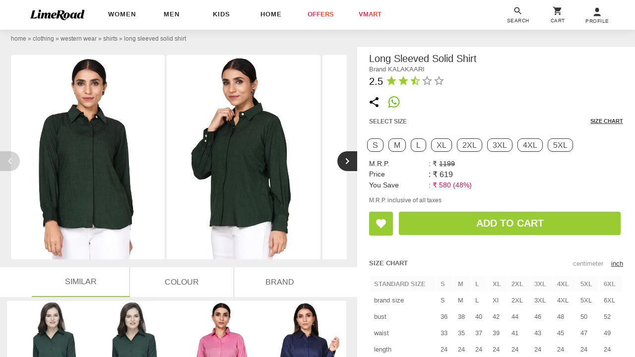

--- FILE ---
content_type: text/html; charset=utf-8
request_url: https://www.limeroad.com/get_desktop_navbar_data?ajax=true
body_size: 13929
content:
	<div id="women_category_expand" class="pF l0 r0 z12 wp80 mA oH mxh90p60m bgF p024 dN expandCat fadeIn flat-form oA" style="top:60px;" data-type="women_category" onmouseenter="window.alakhNiranjan && $.navCategoryHover && $.navCategoryHover(this,event,true)">
		<div class="dT wp100 bs tlF wsR">
				<div class="dTc p08 taL ttC vT pb38 wp20 bgF">
							<div class="mb5 pR  mt10 ">
								<div class="bgE p28 dIb vT bdF br4">
									<a onclick="window.alakhNiranjan && $.click(this,event);" data-obj='{"hdcon":".expandCat,#navCatBackdrop","tr":1,"rplc":1,"vi":1,"imp":1,"click":"ajax","sp":"false","spdata":"menu","href":"/clothing/ethnic-wear?src_id=navdeskEthnicWear__00"}' data-tr='{"name":"navDeskParent","dest":"dw","dotype":"Ethnic Wear","doid":"0","doextra":"","dftype":"navDesk","dfid":"","dfextra":""}'  class="c3 fs14 fwB ls1 vT tdN cuP">ethnic wear
									</a>
									
								</div>
							</div>
							<div class="fs14 p48 pR">
								<a onclick="window.alakhNiranjan && $.click(this,event);" data-obj='{"hdcon":".expandCat,#navCatBackdrop","tr":1,"rplc":1,"vi":1,"imp":1,"click":"ajax","sp":"false","spdata":"menu","href":"/clothing/ethnic-wear/kurta-kurtis?src_id=navdeskKurtaKurtis__000"}' data-tr='{"name":"navDeskCat","dest":"dw","dotype":"Kurta Kurtis","doid":"0","doextra":"","dftype":"navDesk","dfid":"","dfextra":""}' class="c5 subCatItem tdN vT cuP" >kurta kurtis</a>
								
							</div>
							<div class="fs14 p48 pR">
								<a onclick="window.alakhNiranjan && $.click(this,event);" data-obj='{"hdcon":".expandCat,#navCatBackdrop","tr":1,"rplc":1,"vi":1,"imp":1,"click":"ajax","sp":"false","spdata":"menu","href":"/clothing/ethnic-wear/sarees?src_id=navdeskSarees__001"}' data-tr='{"name":"navDeskCat","dest":"dw","dotype":"Sarees","doid":"1","doextra":"","dftype":"navDesk","dfid":"","dfextra":""}' class="c5 subCatItem tdN vT cuP" >sarees</a>
								
							</div>
							<div class="fs14 p48 pR">
								<a onclick="window.alakhNiranjan && $.click(this,event);" data-obj='{"hdcon":".expandCat,#navCatBackdrop","tr":1,"rplc":1,"vi":1,"imp":1,"click":"ajax","sp":"false","spdata":"menu","href":"/clothing/ethnic-wear/sets?src_id=navdeskEthnicSets__002"}' data-tr='{"name":"navDeskCat","dest":"dw","dotype":"Ethnic Sets","doid":"2","doextra":"","dftype":"navDesk","dfid":"","dfextra":""}' class="c5 subCatItem tdN vT cuP" >ethnic sets</a>
								
							</div>
							<div class="fs14 p48 pR">
								<a onclick="window.alakhNiranjan && $.click(this,event);" data-obj='{"hdcon":".expandCat,#navCatBackdrop","tr":1,"rplc":1,"vi":1,"imp":1,"click":"ajax","sp":"false","spdata":"menu","href":"/all?classification[]=.0.1116.1240.11202324&amp;src_id=navdeskEthnicCoordsets__003"}' data-tr='{"name":"navDeskCat","dest":"dw","dotype":"Ethnic Co-ord sets","doid":"3","doextra":"","dftype":"navDesk","dfid":"","dfextra":""}' class="c5 subCatItem tdN vT cuP" ><span class="translation_missing" title="translation missing: en.ethnic_co-ord_sets">Ethnic Co Ord Sets</span></a>
								
							</div>
							<div class="fs14 p48 pR">
								<a onclick="window.alakhNiranjan && $.click(this,event);" data-obj='{"hdcon":".expandCat,#navCatBackdrop","tr":1,"rplc":1,"vi":1,"imp":1,"click":"ajax","sp":"false","spdata":"menu","href":"/women-clothing?classification%5B%5D=.0.1116&amp;stock%5B%5D=1&amp;categories%5B%5D=clothing%2Fethnic%20wear%2FBlouses&amp;categories%5B%5D=clothing%2Fethnic%20wear%2Flehengas&amp;src_id=navdeskLehengasandBlouse__004"}' data-tr='{"name":"navDeskCat","dest":"dw","dotype":"Lehengas and Blouse","doid":"4","doextra":"","dftype":"navDesk","dfid":"","dfextra":""}' class="c5 subCatItem tdN vT cuP" ><span class="translation_missing" title="translation missing: en.lehengas_and_blouse">Lehengas And Blouse</span></a>
								
							</div>
							<div class="fs14 p48 pR">
								<a onclick="window.alakhNiranjan && $.click(this,event);" data-obj='{"hdcon":".expandCat,#navCatBackdrop","tr":1,"rplc":1,"vi":1,"imp":1,"click":"ajax","sp":"false","spdata":"menu","href":"/clothing/ethnic-wear?classification%5B%5D=.0.1116.1240.11202062&amp;stock%5B%5D=1&amp;src_id=navdeskEthnicDresses__007&amp;src_id=navdeskEthnicDresses__005"}' data-tr='{"name":"navDeskCat","dest":"dw","dotype":"Ethnic Dresses","doid":"5","doextra":"","dftype":"navDesk","dfid":"","dfextra":""}' class="c5 subCatItem tdN vT cuP" >Ethnic Dresses</a>
								
							</div>
							<div class="fs14 p48 pR">
								<a onclick="window.alakhNiranjan && $.click(this,event);" data-obj='{"hdcon":".expandCat,#navCatBackdrop","tr":1,"rplc":1,"vi":1,"imp":1,"click":"ajax","sp":"false","spdata":"menu","href":"/all?classification[]=.0.1116.1240.11201809.11201817&amp;src_id=navdeskSkirts__006"}' data-tr='{"name":"navDeskCat","dest":"dw","dotype":"Skirts","doid":"6","doextra":"","dftype":"navDesk","dfid":"","dfextra":""}' class="c5 subCatItem tdN vT cuP" >skirts</a>
								
							</div>
							<div class="fs14 p48 pR">
								<a onclick="window.alakhNiranjan && $.click(this,event);" data-obj='{"hdcon":".expandCat,#navCatBackdrop","tr":1,"rplc":1,"vi":1,"imp":1,"click":"ajax","sp":"false","spdata":"menu","href":"/women-clothing?classification%5B%5D=.0.1116&amp;stock%5B%5D=1&amp;categories%5B%5D=clothing%2Fbottom%20wear%2FCapris%20%26%20Leggings%2FLeggings&amp;categories%5B%5D=clothing%2Fbottom%20wear%2FChuridars%20%26%20Salwars%2FSalwars&amp;categories%5B%5D=clothing%2Fbottom%20wear%2FChuridars%20%26%20Salwars%2FChuridars%20%26%20Leggings&amp;src_id=navdeskLeggingsSalwarchuridaar__007"}' data-tr='{"name":"navDeskCat","dest":"dw","dotype":"Leggings, Salwar &amp; churidaar","doid":"7","doextra":"","dftype":"navDesk","dfid":"","dfextra":""}' class="c5 subCatItem tdN vT cuP" >Leggings, Salwar &amp; Churidaar</a>
								
							</div>
							<div class="fs14 p48 pR">
								<a onclick="window.alakhNiranjan && $.click(this,event);" data-obj='{"hdcon":".expandCat,#navCatBackdrop","tr":1,"rplc":1,"vi":1,"imp":1,"click":"ajax","sp":"false","spdata":"menu","href":"/women-clothing?classification%5B%5D=.0.1116&amp;stock%5B%5D=1&amp;categories%5B%5D=clothing%2Fdupattas%20and%20scarves%2FDupattas&amp;categories%5B%5D=clothing%2Fwinter%20wear%2Fshawls&amp;categories%5B%5D=clothing%2Fwinter%20wear%2Fstoles&amp;src_id=navdeskShawlsDupattas__008"}' data-tr='{"name":"navDeskCat","dest":"dw","dotype":"Shawls &amp; Dupattas","doid":"8","doextra":"","dftype":"navDesk","dfid":"","dfextra":""}' class="c5 subCatItem tdN vT cuP" ><span class="translation_missing" title="translation missing: en.shawls_&amp;_dupattas">Shawls &amp; Dupattas</span></a>
								
							</div>
							<div class="fs14 p48 pR">
								<a onclick="window.alakhNiranjan && $.click(this,event);" data-obj='{"hdcon":".expandCat,#navCatBackdrop","tr":1,"rplc":1,"vi":1,"imp":1,"click":"ajax","sp":"false","spdata":"menu","href":"/all?classification[]=.0.1116.1240.11201809.11201818&amp;src_id=navdeskTaperedPants__009"}' data-tr='{"name":"navDeskCat","dest":"dw","dotype":"Tapered Pants","doid":"9","doextra":"","dftype":"navDesk","dfid":"","dfextra":""}' class="c5 subCatItem tdN vT cuP" >Tapered Pants</a>
								
							</div>
							<div class="fs14 p48 pR">
								<a onclick="window.alakhNiranjan && $.click(this,event);" data-obj='{"hdcon":".expandCat,#navCatBackdrop","tr":1,"rplc":1,"vi":1,"imp":1,"click":"ajax","sp":"false","spdata":"menu","href":"/search/woolen%20kurtas%20for%20women?f_ref=searchOnAutoCompleteNew&amp;classification%5B%5D=.0.1116.1230.11201484&amp;product_id=autocompletenew&amp;position=0&amp;src_id=navdeskWoolenKurta__0010"}' data-tr='{"name":"navDeskCat","dest":"dw","dotype":"Woolen Kurta","doid":"10","doextra":"","dftype":"navDesk","dfid":"","dfextra":""}' class="c5 subCatItem tdN vT cuP" ><span class="translation_missing" title="translation missing: en.woolen_kurta">Woolen Kurta</span></a>
								
							</div>
							<div class="fs14 p48 pR">
								<a onclick="window.alakhNiranjan && $.click(this,event);" data-obj='{"hdcon":".expandCat,#navCatBackdrop","tr":1,"rplc":1,"vi":1,"imp":1,"click":"ajax","sp":"false","spdata":"menu","href":"/search/unstitched%20suit?src_id=navdeskUnstitchedSemistitchedSuits__0011"}' data-tr='{"name":"navDeskCat","dest":"dw","dotype":"Unstitched &amp; Semi-stitched Suits","doid":"11","doextra":"","dftype":"navDesk","dfid":"","dfextra":""}' class="c5 subCatItem tdN vT cuP" ><span class="translation_missing" title="translation missing: en.unstitched_&amp;_semi-stitched_suits">Unstitched &amp; Semi Stitched Suits</span></a>
								
							</div>
							<div class="mb5 pR  mt16 ">
								<div class="bgE p28 dIb vT bdF br4">
									<a onclick="window.alakhNiranjan && $.click(this,event);" data-obj='{"hdcon":".expandCat,#navCatBackdrop","tr":1,"rplc":1,"vi":1,"imp":1,"click":"ajax","sp":"false","spdata":"menu","href":"/search/unisex?stock%5B%5D=1&amp;categories%5B%5D=Unisex%2FClothing%2FWinterwear%2FAccessories&amp;src_id=navdeskWinterWearAccessoriescombo__02"}' data-tr='{"name":"navDeskParent","dest":"dw","dotype":"Winter Wear Accessories combo","doid":"2","doextra":"","dftype":"navDesk","dfid":"","dfextra":""}'  class="c3 fs14 fwB ls1 vT tdN cuP"><span class="translation_missing" title="translation missing: en.winter_wear_accessories_combo">Winter Wear Accessories Combo</span>
									</a>
									
								</div>
							</div>
				</div>
				<div class="dTc p08 taL ttC vT pb38 wp20 bgFC">
							<div class="mb5 pR  mt10 ">
								<div class="bgE p28 dIb vT bdF br4">
									<a onclick="window.alakhNiranjan && $.click(this,event);" data-obj='{"hdcon":".expandCat,#navCatBackdrop","tr":1,"rplc":1,"vi":1,"imp":1,"click":"ajax","sp":"false","spdata":"menu","href":"/clothing/westernwear?src_id=navdeskWesternWear__10"}' data-tr='{"name":"navDeskParent","dest":"dw","dotype":"Western Wear","doid":"0","doextra":"","dftype":"navDesk","dfid":"","dfextra":""}'  class="c3 fs14 fwB ls1 vT tdN cuP">western wear
									</a>
									
								</div>
							</div>
							<div class="fs14 p48 pR">
								<a onclick="window.alakhNiranjan && $.click(this,event);" data-obj='{"hdcon":".expandCat,#navCatBackdrop","tr":1,"rplc":1,"vi":1,"imp":1,"click":"ajax","sp":"false","spdata":"menu","href":"/search/dresses%20of%20women?src_id=navdeskDresses__100"}' data-tr='{"name":"navDeskCat","dest":"dw","dotype":"Dresses","doid":"0","doextra":"","dftype":"navDesk","dfid":"","dfextra":""}' class="c5 subCatItem tdN vT cuP" >dresses</a>
								
							</div>
							<div class="fs14 p48 pR">
								<a onclick="window.alakhNiranjan && $.click(this,event);" data-obj='{"hdcon":".expandCat,#navCatBackdrop","tr":1,"rplc":1,"vi":1,"imp":1,"click":"ajax","sp":"false","spdata":"menu","href":"/all?classification[]=.0.1116.1235.1236&amp;src_id=navdeskTops__101"}' data-tr='{"name":"navDeskCat","dest":"dw","dotype":"Tops","doid":"1","doextra":"","dftype":"navDesk","dfid":"","dfextra":""}' class="c5 subCatItem tdN vT cuP" >tops</a>
								
							</div>
							<div class="fs14 p48 pR">
								<a onclick="window.alakhNiranjan && $.click(this,event);" data-obj='{"hdcon":".expandCat,#navCatBackdrop","tr":1,"rplc":1,"vi":1,"imp":1,"click":"ajax","sp":"false","spdata":"menu","href":"/all?classification[]=.0.1116.1235.11201447&amp;src_id=navdeskTunics__102"}' data-tr='{"name":"navDeskCat","dest":"dw","dotype":"Tunics","doid":"2","doextra":"","dftype":"navDesk","dfid":"","dfextra":""}' class="c5 subCatItem tdN vT cuP" >tunics</a>
								
							</div>
							<div class="fs14 p48 pR">
								<a onclick="window.alakhNiranjan && $.click(this,event);" data-obj='{"hdcon":".expandCat,#navCatBackdrop","tr":1,"rplc":1,"vi":1,"imp":1,"click":"ajax","sp":"false","spdata":"menu","href":"/clothing/westernwear/tees?src_id=navdeskTShirts__103"}' data-tr='{"name":"navDeskCat","dest":"dw","dotype":"T-Shirts","doid":"3","doextra":"","dftype":"navDesk","dfid":"","dfextra":""}' class="c5 subCatItem tdN vT cuP" >t-shirts</a>
								
							</div>
							<div class="fs14 p48 pR">
								<a onclick="window.alakhNiranjan && $.click(this,event);" data-obj='{"hdcon":".expandCat,#navCatBackdrop","tr":1,"rplc":1,"vi":1,"imp":1,"click":"ajax","sp":"false","spdata":"menu","href":"/clothing/bottom-wear/jeans-jeggings?src_id=navdeskJeansJeggings__104"}' data-tr='{"name":"navDeskCat","dest":"dw","dotype":"Jeans &amp; Jeggings","doid":"4","doextra":"","dftype":"navDesk","dfid":"","dfextra":""}' class="c5 subCatItem tdN vT cuP" >jeans &amp; jeggings</a>
								
							</div>
							<div class="fs14 p48 pR">
								<a onclick="window.alakhNiranjan && $.click(this,event);" data-obj='{"hdcon":".expandCat,#navCatBackdrop","tr":1,"rplc":1,"vi":1,"imp":1,"click":"ajax","sp":"false","spdata":"menu","href":"/clothing/bottom-wear/trousers?src_id=navdeskTrousers__105"}' data-tr='{"name":"navDeskCat","dest":"dw","dotype":"Trousers","doid":"5","doextra":"","dftype":"navDesk","dfid":"","dfextra":""}' class="c5 subCatItem tdN vT cuP" >trousers</a>
								
							</div>
							<div class="fs14 p48 pR">
								<a onclick="window.alakhNiranjan && $.click(this,event);" data-obj='{"hdcon":".expandCat,#navCatBackdrop","tr":1,"rplc":1,"vi":1,"imp":1,"click":"ajax","sp":"false","spdata":"menu","href":"/women-clothing?classification%5B%5D=.0.1116&amp;stock%5B%5D=1&amp;categories%5B%5D=clothing%2Fwestern%20wear%2FCo-ords&amp;src_id=navdeskCoordset__106"}' data-tr='{"name":"navDeskCat","dest":"dw","dotype":"Co ord set","doid":"6","doextra":"","dftype":"navDesk","dfid":"","dfextra":""}' class="c5 subCatItem tdN vT cuP" ><span class="translation_missing" title="translation missing: en.co_ord_set">Co Ord Set</span></a>
								
							</div>
							<div class="fs14 p48 pR">
								<a onclick="window.alakhNiranjan && $.click(this,event);" data-obj='{"hdcon":".expandCat,#navCatBackdrop","tr":1,"rplc":1,"vi":1,"imp":1,"click":"ajax","sp":"false","spdata":"menu","href":"/clothing/western-wear/shirts?src_id=navdeskShirts__107"}' data-tr='{"name":"navDeskCat","dest":"dw","dotype":"Shirts","doid":"7","doextra":"","dftype":"navDesk","dfid":"","dfextra":""}' class="c5 subCatItem tdN vT cuP" >shirts</a>
								
							</div>
							<div class="fs14 p48 pR">
								<a onclick="window.alakhNiranjan && $.click(this,event);" data-obj='{"hdcon":".expandCat,#navCatBackdrop","tr":1,"rplc":1,"vi":1,"imp":1,"click":"ajax","sp":"false","spdata":"menu","href":"/clothing/westernwear/jumpsuits?src_id=navdeskJumpsuits__108"}' data-tr='{"name":"navDeskCat","dest":"dw","dotype":"Jumpsuits","doid":"8","doextra":"","dftype":"navDesk","dfid":"","dfextra":""}' class="c5 subCatItem tdN vT cuP" >jumpsuits</a>
								
							</div>
							<div class="fs14 p48 pR">
								<a onclick="window.alakhNiranjan && $.click(this,event);" data-obj='{"hdcon":".expandCat,#navCatBackdrop","tr":1,"rplc":1,"vi":1,"imp":1,"click":"ajax","sp":"false","spdata":"menu","href":"/all?classification[]=.0.1116.1128.11201469.11201473&amp;src_id=navdeskShorts__109"}' data-tr='{"name":"navDeskCat","dest":"dw","dotype":"Shorts","doid":"9","doextra":"","dftype":"navDesk","dfid":"","dfextra":""}' class="c5 subCatItem tdN vT cuP" >shorts</a>
								
							</div>
							<div class="fs14 p48 pR">
								<a onclick="window.alakhNiranjan && $.click(this,event);" data-obj='{"hdcon":".expandCat,#navCatBackdrop","tr":1,"rplc":1,"vi":1,"imp":1,"click":"ajax","sp":"false","spdata":"menu","href":"/clothing/westernwear/kaftans?src_id=navdeskKaftans__1010"}' data-tr='{"name":"navDeskCat","dest":"dw","dotype":"Kaftans","doid":"10","doextra":"","dftype":"navDesk","dfid":"","dfextra":""}' class="c5 subCatItem tdN vT cuP" >Kaftans</a>
								
							</div>
							<div class="fs14 p48 pR">
								<a onclick="window.alakhNiranjan && $.click(this,event);" data-obj='{"hdcon":".expandCat,#navCatBackdrop","tr":1,"rplc":1,"vi":1,"imp":1,"click":"ajax","sp":"false","spdata":"menu","href":"/clothing/westernwear/capes-shrugs?classification%5B%5D=.0.1116.1235.11201455&amp;stock%5B%5D=1&amp;categories%5B%5D=clothing%2Fwestern%20wear%2FCapes%20%26%20Shrugs%2FShrugs&amp;src_id=navdeskShrugs__1011"}' data-tr='{"name":"navDeskCat","dest":"dw","dotype":"Shrugs","doid":"11","doextra":"","dftype":"navDesk","dfid":"","dfextra":""}' class="c5 subCatItem tdN vT cuP" >shrugs</a>
								
							</div>
							<div class="fs14 p48 pR">
								<a onclick="window.alakhNiranjan && $.click(this,event);" data-obj='{"hdcon":".expandCat,#navCatBackdrop","tr":1,"rplc":1,"vi":1,"imp":1,"click":"ajax","sp":"false","spdata":"menu","href":"/search/cargo%20women?src_id=navdeskCargos__1012"}' data-tr='{"name":"navDeskCat","dest":"dw","dotype":"Cargos","doid":"12","doextra":"","dftype":"navDesk","dfid":"","dfextra":""}' class="c5 subCatItem tdN vT cuP" ><span class="translation_missing" title="translation missing: en.cargos">Cargos</span></a>
								
							</div>
							<div class="fs14 p48 pR">
								<a onclick="window.alakhNiranjan && $.click(this,event);" data-obj='{"hdcon":".expandCat,#navCatBackdrop","tr":1,"rplc":1,"vi":1,"imp":1,"click":"ajax","sp":"false","spdata":"menu","href":"/search/joggers%20women?src_id=navdeskJoggers__1013"}' data-tr='{"name":"navDeskCat","dest":"dw","dotype":"Joggers","doid":"13","doextra":"","dftype":"navDesk","dfid":"","dfextra":""}' class="c5 subCatItem tdN vT cuP" >joggers</a>
								
							</div>
							<div class="fs14 p48 pR">
								<a onclick="window.alakhNiranjan && $.click(this,event);" data-obj='{"hdcon":".expandCat,#navCatBackdrop","tr":1,"rplc":1,"vi":1,"imp":1,"click":"ajax","sp":"false","spdata":"menu","href":"/search/shackets%20for%20women?f_ref=searchOnAutoCompleteNew&amp;classification%5B%5D=.0.1116.1235.11202379&amp;gender=women&amp;enforce_gender=true&amp;product_id=autocompletenew&amp;position=1&amp;src_id=navdeskShackets__1014"}' data-tr='{"name":"navDeskCat","dest":"dw","dotype":"Shackets","doid":"14","doextra":"","dftype":"navDesk","dfid":"","dfextra":""}' class="c5 subCatItem tdN vT cuP" ><span class="translation_missing" title="translation missing: en.shackets">Shackets</span></a>
								
							</div>
							<div class="fs14 p48 pR">
								<a onclick="window.alakhNiranjan && $.click(this,event);" data-obj='{"hdcon":".expandCat,#navCatBackdrop","tr":1,"rplc":1,"vi":1,"imp":1,"click":"ajax","sp":"false","spdata":"menu","href":"/clothing/winterwear?classification%5B%5D=.0.1116.1230&amp;stock%5B%5D=1&amp;categories%5B%5D=clothing%2Fwinter%20wear%2Fsweatshirts&amp;categories%5B%5D=clothing%2Fwinter%20wear%2FCardigans%20%26%20Pullovers%2FCardigans&amp;categories%5B%5D=clothing%2Fwinter%20wear%2FCardigans%20%26%20Pullovers%2FPullovers&amp;src_id=navdeskSweaterssweatshirts__1015"}' data-tr='{"name":"navDeskCat","dest":"dw","dotype":"Sweaters &amp; sweatshirts","doid":"15","doextra":"","dftype":"navDesk","dfid":"","dfextra":""}' class="c5 subCatItem tdN vT cuP" >Sweaters &amp; Sweatshirts</a>
								
							</div>
							<div class="fs14 p48 pR">
								<a onclick="window.alakhNiranjan && $.click(this,event);" data-obj='{"hdcon":".expandCat,#navCatBackdrop","tr":1,"rplc":1,"vi":1,"imp":1,"click":"ajax","sp":"false","spdata":"menu","href":"/clothing/winterwear/jackets-blazers-coats?src_id=navdeskJacketsBlazersCoats__1016"}' data-tr='{"name":"navDeskCat","dest":"dw","dotype":"Jackets, Blazers &amp; Coats","doid":"16","doextra":"","dftype":"navDesk","dfid":"","dfextra":""}' class="c5 subCatItem tdN vT cuP" ><span class="translation_missing" title="translation missing: en.jackets,_blazers_&amp;_coats">Jackets, Blazers &amp; Coats</span></a>
								
							</div>
							<div class="fs14 p48 pR">
								<a onclick="window.alakhNiranjan && $.click(this,event);" data-obj='{"hdcon":".expandCat,#navCatBackdrop","tr":1,"rplc":1,"vi":1,"imp":1,"click":"ajax","sp":"false","spdata":"menu","href":"/search/winter%20wear%20for%20women?classification%5B%5D=.0.1116.1230&amp;stock%5B%5D=1&amp;categories%5B%5D=clothing%2Fwinter%20wear%2FMufflers%20%26%20Gloves%20%26%20Caps%2FGloves&amp;categories%5B%5D=clothing%2Fwinter%20wear%2FMufflers%20%26%20Gloves%20%26%20Caps%2FMufflers&amp;categories%5B%5D=clothing%2Fwinter%20wear%2FMufflers%20%26%20Gloves%20%26%20Caps%2FCaps&amp;src_id=navdeskMufflersGlovesCaps__1017"}' data-tr='{"name":"navDeskCat","dest":"dw","dotype":"Mufflers,Gloves &amp; Caps","doid":"17","doextra":"","dftype":"navDesk","dfid":"","dfextra":""}' class="c5 subCatItem tdN vT cuP" ><span class="translation_missing" title="translation missing: en.mufflers,gloves_&amp;_caps">Mufflers,Gloves &amp; Caps</span></a>
								
							</div>
							<div class="fs14 p48 pR">
								<a onclick="window.alakhNiranjan && $.click(this,event);" data-obj='{"hdcon":".expandCat,#navCatBackdrop","tr":1,"rplc":1,"vi":1,"imp":1,"click":"ajax","sp":"false","spdata":"menu","href":"/search/stoles?src_id=navdeskStoles__1018"}' data-tr='{"name":"navDeskCat","dest":"dw","dotype":"Stoles","doid":"18","doextra":"","dftype":"navDesk","dfid":"","dfextra":""}' class="c5 subCatItem tdN vT cuP" >Stoles</a>
								
							</div>
				</div>
				<div class="dTc p08 taL ttC vT pb38 wp20 bgF">
							<div class="mb5 pR  mt10 ">
								<div class="bgE p28 dIb vT bdF br4">
									<a onclick="window.alakhNiranjan && $.click(this,event);" data-obj='{"hdcon":".expandCat,#navCatBackdrop","tr":1,"rplc":1,"vi":1,"imp":1,"click":"ajax","sp":"false","spdata":"menu","href":"/women?stock%5B%5D=1&amp;tag_values%5Boccasion%5D%5B%5D=active%20wear&amp;src_id=navdeskSportsactivewear__20"}' data-tr='{"name":"navDeskParent","dest":"dw","dotype":"Sports &amp; activewear","doid":"0","doextra":"","dftype":"navDesk","dfid":"","dfextra":""}'  class="c3 fs14 fwB ls1 vT tdN cuP">Sports &amp; Activewear
									</a>
									
								</div>
							</div>
							<div class="fs14 p48 pR">
								<a onclick="window.alakhNiranjan && $.click(this,event);" data-obj='{"hdcon":".expandCat,#navCatBackdrop","tr":1,"rplc":1,"vi":1,"imp":1,"click":"ajax","sp":"false","spdata":"menu","href":"/clothing/lingerie/swimwear?src_id=navdeskSwimwear__200"}' data-tr='{"name":"navDeskCat","dest":"dw","dotype":"Swimwear","doid":"0","doextra":"","dftype":"navDesk","dfid":"","dfextra":""}' class="c5 subCatItem tdN vT cuP" >Swim Wear</a>
								
							</div>
							<div class="fs14 p48 pR">
								<a onclick="window.alakhNiranjan && $.click(this,event);" data-obj='{"hdcon":".expandCat,#navCatBackdrop","tr":1,"rplc":1,"vi":1,"imp":1,"click":"ajax","sp":"false","spdata":"menu","href":"/search/women%20tights?src_id=navdeskTights__201"}' data-tr='{"name":"navDeskCat","dest":"dw","dotype":"Tights","doid":"1","doextra":"","dftype":"navDesk","dfid":"","dfextra":""}' class="c5 subCatItem tdN vT cuP" ><span class="translation_missing" title="translation missing: en.tights">Tights</span></a>
								
							</div>
							<div class="fs14 p48 pR">
								<a onclick="window.alakhNiranjan && $.click(this,event);" data-obj='{"hdcon":".expandCat,#navCatBackdrop","tr":1,"rplc":1,"vi":1,"imp":1,"click":"ajax","sp":"false","spdata":"menu","href":"/all?classification[]=.0.1116.1217.11201460&amp;src_id=navdeskTrackpants__202"}' data-tr='{"name":"navDeskCat","dest":"dw","dotype":"Track pants","doid":"2","doextra":"","dftype":"navDesk","dfid":"","dfextra":""}' class="c5 subCatItem tdN vT cuP" >track pants</a>
								
							</div>
							<div class="fs14 p48 pR">
								<a onclick="window.alakhNiranjan && $.click(this,event);" data-obj='{"hdcon":".expandCat,#navCatBackdrop","tr":1,"rplc":1,"vi":1,"imp":1,"click":"ajax","sp":"false","spdata":"menu","href":"/clothing/lingerie/bra?classification%5B%5D=.0.1116.1128.1226&amp;stock%5B%5D=1&amp;tag_values%5Btype%5D%5B%5D=sports&amp;src_id=navdeskSportsBra__203"}' data-tr='{"name":"navDeskCat","dest":"dw","dotype":"Sports Bra","doid":"3","doextra":"","dftype":"navDesk","dfid":"","dfextra":""}' class="c5 subCatItem tdN vT cuP" ><span class="translation_missing" title="translation missing: en.sports_bra">Sports Bra</span></a>
								
							</div>
							<div class="mb5 pR  mt10 ">
								<div class="bgE p28 dIb vT bdF br4">
									<a onclick="window.alakhNiranjan && $.click(this,event);" data-obj='{"hdcon":".expandCat,#navCatBackdrop","tr":1,"rplc":1,"vi":1,"imp":1,"click":"ajax","sp":"false","spdata":"menu","href":"/women-clothing/lingerie?src_id=navdeskLingerieSleepwear__21"}' data-tr='{"name":"navDeskParent","dest":"dw","dotype":"Lingerie &amp; Sleepwear","doid":"1","doextra":"","dftype":"navDesk","dfid":"","dfextra":""}'  class="c3 fs14 fwB ls1 vT tdN cuP">lingerie &amp; sleepwear
									</a>
									
								</div>
							</div>
							<div class="fs14 p48 pR">
								<a onclick="window.alakhNiranjan && $.click(this,event);" data-obj='{"hdcon":".expandCat,#navCatBackdrop","tr":1,"rplc":1,"vi":1,"imp":1,"click":"ajax","sp":"false","spdata":"menu","href":"/clothing/lingerie/bra?src_id=navdeskBra__210"}' data-tr='{"name":"navDeskCat","dest":"dw","dotype":"Bra","doid":"0","doextra":"","dftype":"navDesk","dfid":"","dfextra":""}' class="c5 subCatItem tdN vT cuP" >bra</a>
								
							</div>
							<div class="fs14 p48 pR">
								<a onclick="window.alakhNiranjan && $.click(this,event);" data-obj='{"hdcon":".expandCat,#navCatBackdrop","tr":1,"rplc":1,"vi":1,"imp":1,"click":"ajax","sp":"false","spdata":"menu","href":"/clothing/lingerie/panty?src_id=navdeskPanties__211"}' data-tr='{"name":"navDeskCat","dest":"dw","dotype":"Panties","doid":"1","doextra":"","dftype":"navDesk","dfid":"","dfextra":""}' class="c5 subCatItem tdN vT cuP" >Panties</a>
								
							</div>
							<div class="fs14 p48 pR">
								<a onclick="window.alakhNiranjan && $.click(this,event);" data-obj='{"hdcon":".expandCat,#navCatBackdrop","tr":1,"rplc":1,"vi":1,"imp":1,"click":"ajax","sp":"false","spdata":"menu","href":"/women-clothing/lingerie/bras-panties?src_id=navdeskLingerieSets__212"}' data-tr='{"name":"navDeskCat","dest":"dw","dotype":"Lingerie Sets","doid":"2","doextra":"","dftype":"navDesk","dfid":"","dfextra":""}' class="c5 subCatItem tdN vT cuP" >lingerie sets</a>
								
							</div>
							<div class="fs14 p48 pR">
								<a onclick="window.alakhNiranjan && $.click(this,event);" data-obj='{"hdcon":".expandCat,#navCatBackdrop","tr":1,"rplc":1,"vi":1,"imp":1,"click":"ajax","sp":"false","spdata":"menu","href":"/women-clothing/lingerie/nightwear?src_id=navdeskSleepwearLoungewear__213"}' data-tr='{"name":"navDeskCat","dest":"dw","dotype":"Sleepwear &amp; Loungewear","doid":"3","doextra":"","dftype":"navDesk","dfid":"","dfextra":""}' class="c5 subCatItem tdN vT cuP" >Sleepwear &amp; Loungewear</a>
								
							</div>
							<div class="fs14 p48 pR">
								<a onclick="window.alakhNiranjan && $.click(this,event);" data-obj='{"hdcon":".expandCat,#navCatBackdrop","tr":1,"rplc":1,"vi":1,"imp":1,"click":"ajax","sp":"false","spdata":"menu","href":"/women-clothing/lingerie?classification%5B%5D=.0.1116.1128&amp;stock%5B%5D=1&amp;categories%5B%5D=clothing%2Flingerie%2Fshapewear&amp;src_id=navdeskShapeWear__214"}' data-tr='{"name":"navDeskCat","dest":"dw","dotype":"Shape Wear","doid":"4","doextra":"","dftype":"navDesk","dfid":"","dfextra":""}' class="c5 subCatItem tdN vT cuP" >Shape Wear</a>
								
							</div>
							<div class="fs14 p48 pR">
								<a onclick="window.alakhNiranjan && $.click(this,event);" data-obj='{"hdcon":".expandCat,#navCatBackdrop","tr":1,"rplc":1,"vi":1,"imp":1,"click":"ajax","sp":"false","spdata":"menu","href":"/women-clothing?classification%5B%5D=.0.1116&amp;stock%5B%5D=1&amp;categories%5B%5D=clothing%2Flingerie%2FCamisoles&amp;categories%5B%5D=clothing%2Fwinter%20wear%2FThermals%20%26%20Inner%20Wear&amp;src_id=navdeskCamisolesThermals__215"}' data-tr='{"name":"navDeskCat","dest":"dw","dotype":"Camisoles &amp; Thermals","doid":"5","doextra":"","dftype":"navDesk","dfid":"","dfextra":""}' class="c5 subCatItem tdN vT cuP" >Camisoles &amp; Thermals</a>
								
							</div>
							<div class="mb5 pR  mt10 ">
								<div class="bgE p28 dIb vT bdF br4">
									<a onclick="window.alakhNiranjan && $.click(this,event);" data-obj='{"hdcon":".expandCat,#navCatBackdrop","tr":1,"rplc":1,"vi":1,"imp":1,"click":"ajax","sp":"false","spdata":"menu","href":"/women-clothing?classification%5B%5D=.0.1116&amp;stock%5B%5D=1&amp;categories%5B%5D=clothing%2Fwestern%20wear%2FTops&amp;categories%5B%5D=clothing%2Fwestern%20wear%2FDresses&amp;categories%5B%5D=clothing%2Fwestern%20wear%2FT-Shirt&amp;categories%5B%5D=clothing%2Fwestern%20wear%2FShirts&amp;categories%5B%5D=clothing%2Fwestern%20wear%2FTunics&amp;categories%5B%5D=clothing%2Fwestern%20wear%2FCo-ords&amp;categories%5B%5D=clothing%2Fwestern%20wear%2FJumpsuits&amp;categories%5B%5D=clothing%2Fwestern%20wear%2FKaftans&amp;categories%5B%5D=clothing%2Fwestern%20wear%2FSummer%20Jackets&amp;categories%5B%5D=clothing%2Fwestern%20wear%2FRainwear&amp;categories%5B%5D=clothing%2Flingerie%2Fbra&amp;categories%5B%5D=clothing%2Flingerie%2Fpanty&amp;categories%5B%5D=clothing%2Flingerie%2FCamisoles&amp;categories%5B%5D=clothing%2Flingerie%2Fbras%20and%20panty%20set&amp;categories%5B%5D=clothing%2Flingerie%2Fshapewear&amp;categories%5B%5D=clothing%2Flingerie%2Fsleepwear%20robe&amp;categories%5B%5D=clothing%2Fbottom%20wear%2FTrousers&amp;categories%5B%5D=clothing%2Fbottom%20wear%2FPalazzos&amp;categories%5B%5D=clothing%2Fbottom%20wear%2FTrack%20pants&amp;categories%5B%5D=clothing%2Fbottom%20wear%2Fjoggers&amp;categories%5B%5D=clothing%2Fbottom%20wear%2FCargos&amp;categories%5B%5D=clothing%2Fbottom%20wear%2FCapris%20%26%20Leggings%2FLeggings&amp;categories%5B%5D=clothing%2Fbottom%20wear%2FCapris%20%26%20Leggings%2FCapris&amp;categories%5B%5D=clothing%2Flingerie%2Fsleepwear%2Fnightwear%20sets&amp;categories%5B%5D=clothing%2Flingerie%2Fsleepwear%2FSleepshirts%20%26%20Nighties&amp;categories%5B%5D=clothing%2Flingerie%2Fsleepwear%2FBabydolls&amp;categories%5B%5D=clothing%2Flingerie%2Fsleepwear%2FGowns%20%26%20Kimonos&amp;categories%5B%5D=clothing%2Flingerie%2Fsleepwear%2FPajamas&amp;categories%5B%5D=clothing%2Fwinter%20wear%2Fsweatshirts&amp;categories%5B%5D=clothing%2Fwinter%20wear%2Fshawls&amp;categories%5B%5D=clothing%2Fwinter%20wear%2Fstoles&amp;categories%5B%5D=clothing%2Fwinter%20wear%2FPonchos&amp;categories%5B%5D=clothing%2Fwinter%20wear%2Ftops&amp;categories%5B%5D=clothing%2Fwinter%20wear%2FWoolen%20kurtas&amp;categories%5B%5D=clothing%2Fwinter%20wear%2FDresses%20%26%20Tunics&amp;categories%5B%5D=clothing%2Fwinter%20wear%2Fbottom%20wear&amp;categories%5B%5D=clothing%2Fwinter%20wear%2FSets&amp;categories%5B%5D=clothing%2Fwinter%20wear%2FWoolen%20leggings&amp;categories%5B%5D=clothing%2Fwinter%20wear%2FCo-ords&amp;categories%5B%5D=clothing%2Fbottom%20wear%2FJeans%20%26%20jeggings%2FJeans&amp;categories%5B%5D=clothing%2Fbottom%20wear%2FJeans%20%26%20jeggings%2FJeggings&amp;categories%5B%5D=clothing%2Fbottom%20wear%2FSkirts%20%26%20Shorts%2FShorts&amp;categories%5B%5D=clothing%2Fbottom%20wear%2FSkirts%20%26%20Shorts%2FSkirts&amp;categories%5B%5D=clothing%2Fethnic%20wear%2FSkirts%2C%20tapered%20pants%20%26%20Palazzos%2FPalazzos&amp;categories%5B%5D=clothing%2Fethnic%20wear%2FSkirts%2C%20tapered%20pants%20%26%20Palazzos%2FTapered%20Pants&amp;categories%5B%5D=clothing%2Fethnic%20wear%2FSkirts%2C%20tapered%20pants%20%26%20Palazzos%2FSkirts&amp;categories%5B%5D=clothing%2Fwinter%20wear%2FCardigans%20%26%20Pullovers%2FCardigans&amp;categories%5B%5D=clothing%2Fwinter%20wear%2FCardigans%20%26%20Pullovers%2FPullovers&amp;categories%5B%5D=clothing%2Fwestern%20wear%2FCapes%20%26%20Shrugs%2FShrugs&amp;categories%5B%5D=clothing%2Fwinter%20wear%2Fjackets%20and%20blazers%20and%20coats%2Fjackets&amp;categories%5B%5D=clothing%2Fwinter%20wear%2Fjackets%20and%20blazers%20and%20coats%2Fblazers%20and%20coats%2FBlazers&amp;categories%5B%5D=clothing%2Fwinter%20wear%2Fjackets%20and%20blazers%20and%20coats%2Fblazers%20and%20coats%2FCoats&amp;categories%5B%5D=clothing%2Fwinter%20wear%2Fcapes%20%26%20shrugs%2Fshrugs&amp;categories%5B%5D=clothing%2Flingerie%2Fnightwear%2FT-Shirt&amp;categories%5B%5D=clothing%2Flingerie%2Fswimwear%2FSwimsuits&amp;categories%5B%5D=clothing%2Fethnic%20wear%2Fshrugs%20%26%20Jackets%2FJackets&amp;size%5B%5D=3XL&amp;size%5B%5D=4XL&amp;size%5B%5D=5XL&amp;size%5B%5D=6XL&amp;size%5B%5D=8XL&amp;size%5B%5D=7XL&amp;size%5B%5D=10XL&amp;size%5B%5D=9XL&amp;src_id=navdeskWesternWearPlussSize__22"}' data-tr='{"name":"navDeskParent","dest":"dw","dotype":"Western Wear Pluss Size","doid":"2","doextra":"","dftype":"navDesk","dfid":"","dfextra":""}'  class="c3 fs14 fwB ls1 vT tdN cuP"><span class="translation_missing" title="translation missing: en.western_wear_pluss_size">Western Wear Pluss Size</span>
									</a>
									
								</div>
							</div>
							<div class="fs14 p48 pR">
								<a onclick="window.alakhNiranjan && $.click(this,event);" data-obj='{"hdcon":".expandCat,#navCatBackdrop","tr":1,"rplc":1,"vi":1,"imp":1,"click":"ajax","sp":"false","spdata":"menu","href":"/clothing/westernwear?classification%5B%5D=.0.1116.1235&amp;stock%5B%5D=1&amp;size%5B%5D=3XL&amp;size%5B%5D=4XL&amp;size%5B%5D=5XL&amp;size%5B%5D=6XL&amp;size%5B%5D=7XL&amp;size%5B%5D=8XL&amp;size%5B%5D=9XL&amp;size%5B%5D=10XL&amp;categories%5B%5D=clothing%2Fwestern%20wear%2FDresses&amp;src_id=navdeskDresses__220"}' data-tr='{"name":"navDeskCat","dest":"dw","dotype":"Dresses","doid":"0","doextra":"","dftype":"navDesk","dfid":"","dfextra":""}' class="c5 subCatItem tdN vT cuP" >dresses</a>
								
							</div>
							<div class="fs14 p48 pR">
								<a onclick="window.alakhNiranjan && $.click(this,event);" data-obj='{"hdcon":".expandCat,#navCatBackdrop","tr":1,"rplc":1,"vi":1,"imp":1,"click":"ajax","sp":"false","spdata":"menu","href":"/clothing/westernwear?classification%5B%5D=.0.1116.1235&amp;stock%5B%5D=1&amp;size%5B%5D=3XL&amp;size%5B%5D=4XL&amp;size%5B%5D=5XL&amp;size%5B%5D=6XL&amp;size%5B%5D=7XL&amp;size%5B%5D=8XL&amp;size%5B%5D=9XL&amp;size%5B%5D=10XL&amp;categories%5B%5D=clothing%2Fwestern%20wear%2FTops&amp;src_id=navdeskTops__221"}' data-tr='{"name":"navDeskCat","dest":"dw","dotype":"Tops","doid":"1","doextra":"","dftype":"navDesk","dfid":"","dfextra":""}' class="c5 subCatItem tdN vT cuP" >tops</a>
								
							</div>
							<div class="fs14 p48 pR">
								<a onclick="window.alakhNiranjan && $.click(this,event);" data-obj='{"hdcon":".expandCat,#navCatBackdrop","tr":1,"rplc":1,"vi":1,"imp":1,"click":"ajax","sp":"false","spdata":"menu","href":"/clothing/westernwear?classification%5B%5D=.0.1116.1235&amp;stock%5B%5D=1&amp;size%5B%5D=3XL&amp;size%5B%5D=4XL&amp;size%5B%5D=5XL&amp;size%5B%5D=6XL&amp;size%5B%5D=7XL&amp;size%5B%5D=8XL&amp;size%5B%5D=9XL&amp;size%5B%5D=10XL&amp;categories%5B%5D=clothing%2Fwestern%20wear%2FCo-ords&amp;src_id=navdeskCoords__222"}' data-tr='{"name":"navDeskCat","dest":"dw","dotype":"Co ords","doid":"2","doextra":"","dftype":"navDesk","dfid":"","dfextra":""}' class="c5 subCatItem tdN vT cuP" ><span class="translation_missing" title="translation missing: en.co_ords">Co Ords</span></a>
								
							</div>
							<div class="fs14 p48 pR">
								<a onclick="window.alakhNiranjan && $.click(this,event);" data-obj='{"hdcon":".expandCat,#navCatBackdrop","tr":1,"rplc":1,"vi":1,"imp":1,"click":"ajax","sp":"false","spdata":"menu","href":"/clothing/westernwear?classification%5B%5D=.0.1116.1235&amp;stock%5B%5D=1&amp;size%5B%5D=3XL&amp;size%5B%5D=4XL&amp;size%5B%5D=5XL&amp;size%5B%5D=6XL&amp;size%5B%5D=7XL&amp;size%5B%5D=8XL&amp;size%5B%5D=9XL&amp;size%5B%5D=10XL&amp;categories%5B%5D=clothing%2Fwestern%20wear%2FT-Shirt&amp;src_id=navdeskTShirts__223"}' data-tr='{"name":"navDeskCat","dest":"dw","dotype":"T-Shirts","doid":"3","doextra":"","dftype":"navDesk","dfid":"","dfextra":""}' class="c5 subCatItem tdN vT cuP" >t-shirts</a>
								
							</div>
				</div>
				<div class="dTc p08 taL ttC vT pb38 wp20 bgFC">
							<div class="mb5 pR  mt10 ">
								<div class="bgE p28 dIb vT bdF br4">
									<a onclick="window.alakhNiranjan && $.click(this,event);" data-obj='{"hdcon":".expandCat,#navCatBackdrop","tr":1,"rplc":1,"vi":1,"imp":1,"click":"ajax","sp":"false","spdata":"menu","href":"/women-accessories/fashion-jewellery?src_id=searchcat__0&amp;position=1&amp;f_ref=searchOnAutoCompleteCategory&amp;src_id=navdeskJewellery__30"}' data-tr='{"name":"navDeskParent","dest":"dw","dotype":"Jewellery","doid":"0","doextra":"","dftype":"navDesk","dfid":"","dfextra":""}'  class="c3 fs14 fwB ls1 vT tdN cuP">jewellery
									</a>
									
								</div>
							</div>
							<div class="fs14 p48 pR">
								<a onclick="window.alakhNiranjan && $.click(this,event);" data-obj='{"hdcon":".expandCat,#navCatBackdrop","tr":1,"rplc":1,"vi":1,"imp":1,"click":"ajax","sp":"false","spdata":"menu","href":"/women-accessories/imitation-jewellery?src_id=navdeskImitationJewellery__300"}' data-tr='{"name":"navDeskCat","dest":"dw","dotype":"Imitation Jewellery","doid":"0","doextra":"","dftype":"navDesk","dfid":"","dfextra":""}' class="c5 subCatItem tdN vT cuP" >imitation jewellery</a>
								
							</div>
							<div class="fs14 p48 pR">
								<a onclick="window.alakhNiranjan && $.click(this,event);" data-obj='{"hdcon":".expandCat,#navCatBackdrop","tr":1,"rplc":1,"vi":1,"imp":1,"click":"ajax","sp":"false","spdata":"menu","href":"/women-accessories/jewellery/earrings?src_id=navdeskEarrings__301"}' data-tr='{"name":"navDeskCat","dest":"dw","dotype":"Earrings","doid":"1","doextra":"","dftype":"navDesk","dfid":"","dfextra":""}' class="c5 subCatItem tdN vT cuP" >earrings</a>
								
							</div>
							<div class="fs14 p48 pR">
								<a onclick="window.alakhNiranjan && $.click(this,event);" data-obj='{"hdcon":".expandCat,#navCatBackdrop","tr":1,"rplc":1,"vi":1,"imp":1,"click":"ajax","sp":"false","spdata":"menu","href":"/women-accessories?classification%5B%5D=.0.1001&amp;stock%5B%5D=1&amp;categories%5B%5D=accessories%2Ffashion%20jewellery%2FPendants&amp;categories%5B%5D=accessories%2Ffashion%20jewellery%2FNecklaces&amp;categories%5B%5D=accessories%2FImitation%20Jewellery%2FPendants&amp;categories%5B%5D=accessories%2FImitation%20Jewellery%2FNecklaces&amp;src_id=navdeskNecklacependants__302"}' data-tr='{"name":"navDeskCat","dest":"dw","dotype":"Necklace &amp; pendants","doid":"2","doextra":"","dftype":"navDesk","dfid":"","dfextra":""}' class="c5 subCatItem tdN vT cuP" >Necklace &amp; Pendants</a>
								
							</div>
							<div class="fs14 p48 pR">
								<a onclick="window.alakhNiranjan && $.click(this,event);" data-obj='{"hdcon":".expandCat,#navCatBackdrop","tr":1,"rplc":1,"vi":1,"imp":1,"click":"ajax","sp":"false","spdata":"menu","href":"/women-accessories?classification%5B%5D=.0.1001&amp;stock%5B%5D=1&amp;categories%5B%5D=accessories%2Ffashion%20jewellery%2Frings&amp;categories%5B%5D=accessories%2Ffashion%20jewellery%2Fbracelets&amp;categories%5B%5D=accessories%2Ffashion%20jewellery%2Fbangles&amp;categories%5B%5D=accessories%2FImitation%20Jewellery%2FRings&amp;categories%5B%5D=accessories%2FImitation%20Jewellery%2FBangles&amp;categories%5B%5D=accessories%2FImitation%20Jewellery%2FBracelets&amp;src_id=navdeskRingsBanglesBracelets__303"}' data-tr='{"name":"navDeskCat","dest":"dw","dotype":"Rings, Bangles &amp; Bracelets","doid":"3","doextra":"","dftype":"navDesk","dfid":"","dfextra":""}' class="c5 subCatItem tdN vT cuP" >Rings, Bangles &amp; Bracelets</a>
								
							</div>
							<div class="mb5 pR  mt10 ">
								<div class="bgE p28 dIb vT bdF br4">
									<a onclick="window.alakhNiranjan && $.click(this,event);" data-obj='{"hdcon":".expandCat,#navCatBackdrop","tr":1,"rplc":1,"vi":1,"imp":1,"click":"ajax","sp":"false","spdata":"menu","href":"/search/footwear%20for%20women?f_ref=searchOnAutoCompleteNew&amp;classification%5B%5D=.0.1148&amp;classification%5B%5D=.0.11202005.11202020&amp;classification%5B%5D=.0.11202066.11202067.11202069&amp;classification%5B%5D=.0.11202066.11202090.11202092&amp;classification%5B%5D=.0.11202066.11202116.11202118&amp;gender=women&amp;enforce_gender=true&amp;product_id=autocompletenew&amp;position=0&amp;src_id=navdeskFootwear__31"}' data-tr='{"name":"navDeskParent","dest":"dw","dotype":"Footwear","doid":"1","doextra":"","dftype":"navDesk","dfid":"","dfextra":""}'  class="c3 fs14 fwB ls1 vT tdN cuP">footwear
									</a>
									
								</div>
							</div>
							<div class="fs14 p48 pR">
								<a onclick="window.alakhNiranjan && $.click(this,event);" data-obj='{"hdcon":".expandCat,#navCatBackdrop","tr":1,"rplc":1,"vi":1,"imp":1,"click":"ajax","sp":"false","spdata":"menu","href":"/women-footwear/flats?src_id=navdeskFlats__310"}' data-tr='{"name":"navDeskCat","dest":"dw","dotype":"Flats","doid":"0","doextra":"","dftype":"navDesk","dfid":"","dfextra":""}' class="c5 subCatItem tdN vT cuP" >flats</a>
								
							</div>
							<div class="fs14 p48 pR">
								<a onclick="window.alakhNiranjan && $.click(this,event);" data-obj='{"hdcon":".expandCat,#navCatBackdrop","tr":1,"rplc":1,"vi":1,"imp":1,"click":"ajax","sp":"false","spdata":"menu","href":"/women-footwear/heels?src_id=navdeskHeels__311"}' data-tr='{"name":"navDeskCat","dest":"dw","dotype":"Heels","doid":"1","doextra":"","dftype":"navDesk","dfid":"","dfextra":""}' class="c5 subCatItem tdN vT cuP" >heels</a>
								
							</div>
							<div class="fs14 p48 pR">
								<a onclick="window.alakhNiranjan && $.click(this,event);" data-obj='{"hdcon":".expandCat,#navCatBackdrop","tr":1,"rplc":1,"vi":1,"imp":1,"click":"ajax","sp":"false","spdata":"menu","href":"/search/women%20footwear?stock%5B%5D=1&amp;categories%5B%5D=footwear%2FCasual%20Shoes&amp;categories%5B%5D=footwear%2Floafers%20%26%20mocassins%2FLoafers&amp;src_id=navdeskCasualShoes__312"}' data-tr='{"name":"navDeskCat","dest":"dw","dotype":"Casual Shoes","doid":"2","doextra":"","dftype":"navDesk","dfid":"","dfextra":""}' class="c5 subCatItem tdN vT cuP" >casual shoes</a>
								
							</div>
							<div class="fs14 p48 pR">
								<a onclick="window.alakhNiranjan && $.click(this,event);" data-obj='{"hdcon":".expandCat,#navCatBackdrop","tr":1,"rplc":1,"vi":1,"imp":1,"click":"ajax","sp":"false","spdata":"menu","href":"/search/slippers,%20flip%20flops%20&amp;%20sliders%20for%20women?src_id=navdeskFlipflops__313"}' data-tr='{"name":"navDeskCat","dest":"dw","dotype":"Flip flops","doid":"3","doextra":"","dftype":"navDesk","dfid":"","dfextra":""}' class="c5 subCatItem tdN vT cuP" >flip flops</a>
								
							</div>
							<div class="fs14 p48 pR">
								<a onclick="window.alakhNiranjan && $.click(this,event);" data-obj='{"hdcon":".expandCat,#navCatBackdrop","tr":1,"rplc":1,"vi":1,"imp":1,"click":"ajax","sp":"false","spdata":"menu","href":"/women-footwear/sneakers?src_id=navdeskSportshoesSneakers__314"}' data-tr='{"name":"navDeskCat","dest":"dw","dotype":"Sport shoes &amp; Sneakers","doid":"4","doextra":"","dftype":"navDesk","dfid":"","dfextra":""}' class="c5 subCatItem tdN vT cuP" >Sport Shoes &amp; Sneakers</a>
								
							</div>
							<div class="fs14 p48 pR">
								<a onclick="window.alakhNiranjan && $.click(this,event);" data-obj='{"hdcon":".expandCat,#navCatBackdrop","tr":1,"rplc":1,"vi":1,"imp":1,"click":"ajax","sp":"false","spdata":"menu","href":"/women-footwear/boots?src_id=navdeskBoots__315"}' data-tr='{"name":"navDeskCat","dest":"dw","dotype":"Boots","doid":"5","doextra":"","dftype":"navDesk","dfid":"","dfextra":""}' class="c5 subCatItem tdN vT cuP" >boots</a>
								
							</div>
							<div class="mb5 pR  mt10 ">
								<div class="bgE p28 dIb vT bdF br4">
									<a onclick="window.alakhNiranjan && $.click(this,event);" data-obj='{"hdcon":".expandCat,#navCatBackdrop","tr":1,"rplc":1,"vi":1,"imp":1,"click":"ajax","sp":"false","spdata":"menu","href":"/electronics?src_id=searchcat__0&amp;position=0&amp;f_ref=searchOnAutoCompleteCategory&amp;src_id=navdeskElectronics__32"}' data-tr='{"name":"navDeskParent","dest":"dw","dotype":"Electronics","doid":"2","doextra":"","dftype":"navDesk","dfid":"","dfextra":""}'  class="c3 fs14 fwB ls1 vT tdN cuP"><span class="translation_missing" title="translation missing: en.electronics">Electronics</span>
									</a>
									
								</div>
							</div>
							<div class="fs14 p48 pR">
								<a onclick="window.alakhNiranjan && $.click(this,event);" data-obj='{"hdcon":".expandCat,#navCatBackdrop","tr":1,"rplc":1,"vi":1,"imp":1,"click":"ajax","sp":"false","spdata":"menu","href":"/all?classification[]=.0.11202363.11202365&amp;src_id=navdeskSmartWatches__320"}' data-tr='{"name":"navDeskCat","dest":"dw","dotype":"Smart Watches","doid":"0","doextra":"","dftype":"navDesk","dfid":"","dfextra":""}' class="c5 subCatItem tdN vT cuP" >Smart Watches</a>
								
							</div>
							<div class="fs14 p48 pR">
								<a onclick="window.alakhNiranjan && $.click(this,event);" data-obj='{"hdcon":".expandCat,#navCatBackdrop","tr":1,"rplc":1,"vi":1,"imp":1,"click":"ajax","sp":"false","spdata":"menu","href":"/all?classification[]=.0.11202363.11202370.11202371&amp;src_id=navdeskBluetoothSpeaker__321"}' data-tr='{"name":"navDeskCat","dest":"dw","dotype":"Bluetooth Speaker","doid":"1","doextra":"","dftype":"navDesk","dfid":"","dfextra":""}' class="c5 subCatItem tdN vT cuP" ><span class="translation_missing" title="translation missing: en.bluetooth_speaker">Bluetooth Speaker</span></a>
								
							</div>
							<div class="fs14 p48 pR">
								<a onclick="window.alakhNiranjan && $.click(this,event);" data-obj='{"hdcon":".expandCat,#navCatBackdrop","tr":1,"rplc":1,"vi":1,"imp":1,"click":"ajax","sp":"false","spdata":"menu","href":"/all?classification[]=.0.11202363.11202364.11202368&amp;src_id=navdeskEarbuds__322"}' data-tr='{"name":"navDeskCat","dest":"dw","dotype":"Earbuds","doid":"2","doextra":"","dftype":"navDesk","dfid":"","dfextra":""}' class="c5 subCatItem tdN vT cuP" ><span class="translation_missing" title="translation missing: en.earbuds">Earbuds</span></a>
								
							</div>
							<div class="fs14 p48 pR">
								<a onclick="window.alakhNiranjan && $.click(this,event);" data-obj='{"hdcon":".expandCat,#navCatBackdrop","tr":1,"rplc":1,"vi":1,"imp":1,"click":"ajax","sp":"false","spdata":"menu","href":"/all?classification[]=.0.11202363.11202364.11202369&amp;src_id=navdeskBluethoothNeckband__323"}' data-tr='{"name":"navDeskCat","dest":"dw","dotype":"Bluethooth Neckband","doid":"3","doextra":"","dftype":"navDesk","dfid":"","dfextra":""}' class="c5 subCatItem tdN vT cuP" ><span class="translation_missing" title="translation missing: en.bluethooth_neckband">Bluethooth Neckband</span></a>
								
							</div>
				</div>
				<div class="dTc p08 taL ttC vT pb38 wp20 bgF">
							<div class="mb5 pR  mt10 ">
								<div class="bgE p28 dIb vT bdF br4">
									<a onclick="window.alakhNiranjan && $.click(this,event);" data-obj='{"hdcon":".expandCat,#navCatBackdrop","tr":1,"rplc":1,"vi":1,"imp":1,"click":"ajax","sp":"false","spdata":"menu","href":"/women/shop/brands?src_id=navdeskBrands__40"}' data-tr='{"name":"navDeskParent","dest":"dw","dotype":"Brands","doid":"0","doextra":"","dftype":"navDesk","dfid":"","dfextra":""}'  class="c3 fs14 fwB ls1 vT tdN cuP">Brands
									</a>
									
								</div>
							</div>
							<div class="fs14 p48 pR">
								<a onclick="window.alakhNiranjan && $.click(this,event);" data-obj='{"hdcon":".expandCat,#navCatBackdrop","tr":1,"rplc":1,"vi":1,"imp":1,"click":"ajax","sp":"false","spdata":"menu","href":"/brand/3buddy-fashion-75395?src_id=navdesk3BuddyFashion__408"}' data-tr='{"name":"navDeskCat","dest":"dw","dotype":"3Buddy Fashion","doid":"8","doextra":"","dftype":"navDesk","dfid":"","dfextra":""}' class="c5 subCatItem tdN vT cuP" >3Buddy Fashion</a>
								
							</div>
							<div class="fs14 p48 pR">
								<a onclick="window.alakhNiranjan && $.click(this,event);" data-obj='{"hdcon":".expandCat,#navCatBackdrop","tr":1,"rplc":1,"vi":1,"imp":1,"click":"ajax","sp":"false","spdata":"menu","href":"/brand/anubhutee-78409?src_id=navdeskAnubhutte__409"}' data-tr='{"name":"navDeskCat","dest":"dw","dotype":"Anubhutte","doid":"9","doextra":"","dftype":"navDesk","dfid":"","dfextra":""}' class="c5 subCatItem tdN vT cuP" >Anubhutte</a>
								
							</div>
							<div class="fs14 p48 pR">
								<a onclick="window.alakhNiranjan && $.click(this,event);" data-obj='{"hdcon":".expandCat,#navCatBackdrop","tr":1,"rplc":1,"vi":1,"imp":1,"click":"ajax","sp":"false","spdata":"menu","href":"/women?stock%5B%5D=1&amp;brandid%5B%5D=57025&amp;src_id=navdeskAurelia__4010"}' data-tr='{"name":"navDeskCat","dest":"dw","dotype":"Aurelia","doid":"10","doextra":"","dftype":"navDesk","dfid":"","dfextra":""}' class="c5 subCatItem tdN vT cuP" >Aurelia</a>
								
							</div>
							<div class="fs14 p48 pR">
								<a onclick="window.alakhNiranjan && $.click(this,event);" data-obj='{"hdcon":".expandCat,#navCatBackdrop","tr":1,"rplc":1,"vi":1,"imp":1,"click":"ajax","sp":"false","spdata":"menu","href":"/brand/azira-37594?src_id=navdeskAzira__4011"}' data-tr='{"name":"navDeskCat","dest":"dw","dotype":"Azira","doid":"11","doextra":"","dftype":"navDesk","dfid":"","dfextra":""}' class="c5 subCatItem tdN vT cuP" >Azira</a>
								
							</div>
							<div class="fs14 p48 pR">
								<a onclick="window.alakhNiranjan && $.click(this,event);" data-obj='{"hdcon":".expandCat,#navCatBackdrop","tr":1,"rplc":1,"vi":1,"imp":1,"click":"ajax","sp":"false","spdata":"menu","href":"/brand/baggit-68650?src_id=navdeskBaggit__4012"}' data-tr='{"name":"navDeskCat","dest":"dw","dotype":"Baggit","doid":"12","doextra":"","dftype":"navDesk","dfid":"","dfextra":""}' class="c5 subCatItem tdN vT cuP" >Baggit</a>
								
							</div>
							<div class="fs14 p48 pR">
								<a onclick="window.alakhNiranjan && $.click(this,event);" data-obj='{"hdcon":".expandCat,#navCatBackdrop","tr":1,"rplc":1,"vi":1,"imp":1,"click":"ajax","sp":"false","spdata":"menu","href":"/brand/cloe-948?src_id=navdeskClovia__4013"}' data-tr='{"name":"navDeskCat","dest":"dw","dotype":"Clovia","doid":"13","doextra":"","dftype":"navDesk","dfid":"","dfextra":""}' class="c5 subCatItem tdN vT cuP" >Clovia</a>
								
							</div>
							<div class="fs14 p48 pR">
								<a onclick="window.alakhNiranjan && $.click(this,event);" data-obj='{"hdcon":".expandCat,#navCatBackdrop","tr":1,"rplc":1,"vi":1,"imp":1,"click":"ajax","sp":"false","spdata":"menu","href":"/brand/cottinfab-433?src_id=navdeskCottinfab__4014"}' data-tr='{"name":"navDeskCat","dest":"dw","dotype":"Cottinfab","doid":"14","doextra":"","dftype":"navDesk","dfid":"","dfextra":""}' class="c5 subCatItem tdN vT cuP" >Cottinfab</a>
								
							</div>
							<div class="fs14 p48 pR">
								<a onclick="window.alakhNiranjan && $.click(this,event);" data-obj='{"hdcon":".expandCat,#navCatBackdrop","tr":1,"rplc":1,"vi":1,"imp":1,"click":"ajax","sp":"false","spdata":"menu","href":"/brand/drape-and-dazzle-79560?src_id=navdeskDrapeandDazzle__4015"}' data-tr='{"name":"navDeskCat","dest":"dw","dotype":"Drape and Dazzle","doid":"15","doextra":"","dftype":"navDesk","dfid":"","dfextra":""}' class="c5 subCatItem tdN vT cuP" >Drape and Dazzle</a>
								
							</div>
							<div class="fs14 p48 pR">
								<a onclick="window.alakhNiranjan && $.click(this,event);" data-obj='{"hdcon":".expandCat,#navCatBackdrop","tr":1,"rplc":1,"vi":1,"imp":1,"click":"ajax","sp":"false","spdata":"menu","href":"/brand/globus-822?src_id=navdeskGlobus__4016"}' data-tr='{"name":"navDeskCat","dest":"dw","dotype":"Globus","doid":"16","doextra":"","dftype":"navDesk","dfid":"","dfextra":""}' class="c5 subCatItem tdN vT cuP" >Globus</a>
								
							</div>
							<div class="fs14 p48 pR">
								<a onclick="window.alakhNiranjan && $.click(this,event);" data-obj='{"hdcon":".expandCat,#navCatBackdrop","tr":1,"rplc":1,"vi":1,"imp":1,"click":"ajax","sp":"false","spdata":"menu","href":"/brand/hive91-50036?src_id=navdeskHive91__4017"}' data-tr='{"name":"navDeskCat","dest":"dw","dotype":"Hive91","doid":"17","doextra":"","dftype":"navDesk","dfid":"","dfextra":""}' class="c5 subCatItem tdN vT cuP" >Hive91</a>
								
							</div>
							<div class="fs14 p48 pR">
								<a onclick="window.alakhNiranjan && $.click(this,event);" data-obj='{"hdcon":".expandCat,#navCatBackdrop","tr":1,"rplc":1,"vi":1,"imp":1,"click":"ajax","sp":"false","spdata":"menu","href":"/all?stock[]=1&amp;src_id=searchbrand__0&amp;position=0&amp;f_ref=searchOnAutoCompleteBrand&amp;brandid[]=80720&amp;src_id=navdeskIUGA__4018"}' data-tr='{"name":"navDeskCat","dest":"dw","dotype":"IUGA","doid":"18","doextra":"","dftype":"navDesk","dfid":"","dfextra":""}' class="c5 subCatItem tdN vT cuP" >IUGA</a>
								
							</div>
							<div class="fs14 p48 pR">
								<a onclick="window.alakhNiranjan && $.click(this,event);" data-obj='{"hdcon":".expandCat,#navCatBackdrop","tr":1,"rplc":1,"vi":1,"imp":1,"click":"ajax","sp":"false","spdata":"menu","href":"/brand/melon-by-pluss-74451?src_id=navdeskMELONByPlusS__4019"}' data-tr='{"name":"navDeskCat","dest":"dw","dotype":"MELON - By PlusS","doid":"19","doextra":"","dftype":"navDesk","dfid":"","dfextra":""}' class="c5 subCatItem tdN vT cuP" >MELON - By PlusS</a>
								
							</div>
							<div class="fs14 p48 pR">
								<a onclick="window.alakhNiranjan && $.click(this,event);" data-obj='{"hdcon":".expandCat,#navCatBackdrop","tr":1,"rplc":1,"vi":1,"imp":1,"click":"ajax","sp":"false","spdata":"menu","href":"/brand/mojilaa-81027?src_id=navdeskMojilaa__4020"}' data-tr='{"name":"navDeskCat","dest":"dw","dotype":"Mojilaa","doid":"20","doextra":"","dftype":"navDesk","dfid":"","dfextra":""}' class="c5 subCatItem tdN vT cuP" >Mojilaa</a>
								
							</div>
							<div class="fs14 p48 pR">
								<a onclick="window.alakhNiranjan && $.click(this,event);" data-obj='{"hdcon":".expandCat,#navCatBackdrop","tr":1,"rplc":1,"vi":1,"imp":1,"click":"ajax","sp":"false","spdata":"menu","href":"/brand/moomaya-79759?src_id=navdeskMoomaya__4021"}' data-tr='{"name":"navDeskCat","dest":"dw","dotype":"Moomaya","doid":"21","doextra":"","dftype":"navDesk","dfid":"","dfextra":""}' class="c5 subCatItem tdN vT cuP" >Moomaya</a>
								
							</div>
							<div class="fs14 p48 pR">
								<a onclick="window.alakhNiranjan && $.click(this,event);" data-obj='{"hdcon":".expandCat,#navCatBackdrop","tr":1,"rplc":1,"vi":1,"imp":1,"click":"ajax","sp":"false","spdata":"menu","href":"/brand/oxolloxo-1656?src_id=navdeskOxolloxo__4022"}' data-tr='{"name":"navDeskCat","dest":"dw","dotype":"Oxolloxo","doid":"22","doextra":"","dftype":"navDesk","dfid":"","dfextra":""}' class="c5 subCatItem tdN vT cuP" >Oxolloxo</a>
								
							</div>
							<div class="fs14 p48 pR">
								<a onclick="window.alakhNiranjan && $.click(this,event);" data-obj='{"hdcon":".expandCat,#navCatBackdrop","tr":1,"rplc":1,"vi":1,"imp":1,"click":"ajax","sp":"false","spdata":"menu","href":"/brand/aarr-40123?src_id=navdeskReadiprint__4023"}' data-tr='{"name":"navDeskCat","dest":"dw","dotype":"Readiprint","doid":"23","doextra":"","dftype":"navDesk","dfid":"","dfextra":""}' class="c5 subCatItem tdN vT cuP" >Readiprint</a>
								
							</div>
							<div class="fs14 p48 pR">
								<a onclick="window.alakhNiranjan && $.click(this,event);" data-obj='{"hdcon":".expandCat,#navCatBackdrop","tr":1,"rplc":1,"vi":1,"imp":1,"click":"ajax","sp":"false","spdata":"menu","href":"/brand/soch-77419?src_id=navdeskSOCH__4024"}' data-tr='{"name":"navDeskCat","dest":"dw","dotype":"SOCH","doid":"24","doextra":"","dftype":"navDesk","dfid":"","dfextra":""}' class="c5 subCatItem tdN vT cuP" >SOCH</a>
								
							</div>
							<div class="fs14 p48 pR">
								<a onclick="window.alakhNiranjan && $.click(this,event);" data-obj='{"hdcon":".expandCat,#navCatBackdrop","tr":1,"rplc":1,"vi":1,"imp":1,"click":"ajax","sp":"false","spdata":"menu","href":"/brand/styli-78671?src_id=navdeskStyli__4025"}' data-tr='{"name":"navDeskCat","dest":"dw","dotype":"Styli","doid":"25","doextra":"","dftype":"navDesk","dfid":"","dfextra":""}' class="c5 subCatItem tdN vT cuP" >Styli</a>
								
							</div>
							<div class="fs14 p48 pR">
								<a onclick="window.alakhNiranjan && $.click(this,event);" data-obj='{"hdcon":".expandCat,#navCatBackdrop","tr":1,"rplc":1,"vi":1,"imp":1,"click":"ajax","sp":"false","spdata":"menu","href":"/brand/trendif-37836?src_id=navdeskTrendif__4026"}' data-tr='{"name":"navDeskCat","dest":"dw","dotype":"Trendif","doid":"26","doextra":"","dftype":"navDesk","dfid":"","dfextra":""}' class="c5 subCatItem tdN vT cuP" >Trendif</a>
								
							</div>
							<div class="fs14 p48 pR">
								<a onclick="window.alakhNiranjan && $.click(this,event);" data-obj='{"hdcon":".expandCat,#navCatBackdrop","tr":1,"rplc":1,"vi":1,"imp":1,"click":"ajax","sp":"false","spdata":"menu","href":"/brand/vaamsi-78255?src_id=navdeskVaamsi__4027"}' data-tr='{"name":"navDeskCat","dest":"dw","dotype":"Vaamsi","doid":"27","doextra":"","dftype":"navDesk","dfid":"","dfextra":""}' class="c5 subCatItem tdN vT cuP" >Vaamsi</a>
								
							</div>
							<div class="fs14 p48 pR">
								<a onclick="window.alakhNiranjan && $.click(this,event);" data-obj='{"hdcon":".expandCat,#navCatBackdrop","tr":1,"rplc":1,"vi":1,"imp":1,"click":"ajax","sp":"false","spdata":"menu","href":"/brand/vairagee-76995?src_id=navdeskVAIRAGEE__4028"}' data-tr='{"name":"navDeskCat","dest":"dw","dotype":"VAIRAGEE","doid":"28","doextra":"","dftype":"navDesk","dfid":"","dfextra":""}' class="c5 subCatItem tdN vT cuP" >VAIRAGEE</a>
								
							</div>
							<div class="fs14 p48 pR">
								<a onclick="window.alakhNiranjan && $.click(this,event);" data-obj='{"hdcon":".expandCat,#navCatBackdrop","tr":1,"rplc":1,"vi":1,"imp":1,"click":"ajax","sp":"false","spdata":"menu","href":"/brand/vibhagyaa-81100?src_id=navdeskVibhagyaa__4029"}' data-tr='{"name":"navDeskCat","dest":"dw","dotype":"Vibhagyaa","doid":"29","doextra":"","dftype":"navDesk","dfid":"","dfextra":""}' class="c5 subCatItem tdN vT cuP" >Vibhagyaa</a>
								
							</div>
							<div class="fs14 p48 pR">
								<a onclick="window.alakhNiranjan && $.click(this,event);" data-obj='{"hdcon":".expandCat,#navCatBackdrop","tr":1,"rplc":1,"vi":1,"imp":1,"click":"ajax","sp":"false","spdata":"menu","href":"/brand/vredevogel-80532?src_id=navdeskVredeVogel__4030"}' data-tr='{"name":"navDeskCat","dest":"dw","dotype":"VredeVogel","doid":"30","doextra":"","dftype":"navDesk","dfid":"","dfextra":""}' class="c5 subCatItem tdN vT cuP" >VredeVogel</a>
								
							</div>
							<div class="fs14 p48 pR">
								<a onclick="window.alakhNiranjan && $.click(this,event);" data-obj='{"hdcon":".expandCat,#navCatBackdrop","tr":1,"rplc":1,"vi":1,"imp":1,"click":"ajax","sp":"false","spdata":"menu","href":"/women?stock%5B%5D=1&amp;brandid%5B%5D=57024&amp;src_id=navdeskW__4031"}' data-tr='{"name":"navDeskCat","dest":"dw","dotype":"W","doid":"31","doextra":"","dftype":"navDesk","dfid":"","dfextra":""}' class="c5 subCatItem tdN vT cuP" >W</a>
								
							</div>
				</div>
		</div>
	</div>
	<div id="men_category_expand" class="pF l0 r0 z12 wp80 mA oH mxh90p60m bgF p024 dN expandCat fadeIn flat-form oA" style="top:60px;" data-type="men_category" onmouseenter="window.alakhNiranjan && $.navCategoryHover && $.navCategoryHover(this,event,true)">
		<div class="dT wp100 bs tlF wsR">
				<div class="dTc p08 taL ttC vT pb38 wp20 bgF">
							<div class="mb5 pR  mt10 ">
								<div class="bgE p28 dIb vT bdF br4">
									<a onclick="window.alakhNiranjan && $.click(this,event);" data-obj='{"hdcon":".expandCat,#navCatBackdrop","tr":1,"rplc":1,"vi":1,"imp":1,"click":"ajax","sp":"false","spdata":"menu","href":"/men-clothing/top-wear?src_id=navdeskTopWear__00"}' data-tr='{"name":"navDeskParent","dest":"dw","dotype":"Top Wear","doid":"0","doextra":"","dftype":"navDesk","dfid":"","dfextra":""}'  class="c3 fs14 fwB ls1 vT tdN cuP">top wear
									</a>
									
								</div>
							</div>
							<div class="fs14 p48 pR">
								<a onclick="window.alakhNiranjan && $.click(this,event);" data-obj='{"hdcon":".expandCat,#navCatBackdrop","tr":1,"rplc":1,"vi":1,"imp":1,"click":"ajax","sp":"false","spdata":"menu","href":"/men-clothing/top-wear/casual-shirts?src_id=navdeskCasualShirts__000"}' data-tr='{"name":"navDeskCat","dest":"dw","dotype":"Casual Shirts","doid":"0","doextra":"","dftype":"navDesk","dfid":"","dfextra":""}' class="c5 subCatItem tdN vT cuP" >casual shirts</a>
								
							</div>
							<div class="fs14 p48 pR">
								<a onclick="window.alakhNiranjan && $.click(this,event);" data-obj='{"hdcon":".expandCat,#navCatBackdrop","tr":1,"rplc":1,"vi":1,"imp":1,"click":"ajax","sp":"false","spdata":"menu","href":"/men-clothing?classification%5B%5D=.0.11201585.11201684&amp;stock%5B%5D=1&amp;categories%5B%5D=Men%2FClothing%2Ftop%20and%20bottom%20set%2FCo-ord%20sets&amp;src_id=navdeskCoordSet__001"}' data-tr='{"name":"navDeskCat","dest":"dw","dotype":"Co ord Set","doid":"1","doextra":"","dftype":"navDesk","dfid":"","dfextra":""}' class="c5 subCatItem tdN vT cuP" ><span class="translation_missing" title="translation missing: en.co_ord_set">Co Ord Set</span></a>
								
							</div>
							<div class="fs14 p48 pR">
								<a onclick="window.alakhNiranjan && $.click(this,event);" data-obj='{"hdcon":".expandCat,#navCatBackdrop","tr":1,"rplc":1,"vi":1,"imp":1,"click":"ajax","sp":"false","spdata":"menu","href":"/men-clothing?classification%5B%5D=.0.11201585.11201684&amp;stock%5B%5D=1&amp;categories%5B%5D=Men%2FClothing%2Ftop%20wear%2Fshirts%2Fformal%20shirts&amp;tag_values%5Bneck%20type%5D%5B%5D=collared&amp;tag_values%5Bneck%20type%5D%5B%5D=spread%20collar&amp;tag_values%5Bneck%20type%5D%5B%5D=button%20down%20collar&amp;tag_values%5Bneck%20type%5D%5B%5D=mandarin&amp;src_id=navdeskFormalShirts__002"}' data-tr='{"name":"navDeskCat","dest":"dw","dotype":"Formal Shirts","doid":"2","doextra":"","dftype":"navDesk","dfid":"","dfextra":""}' class="c5 subCatItem tdN vT cuP" >formal shirts</a>
								
							</div>
							<div class="fs14 p48 pR">
								<a onclick="window.alakhNiranjan && $.click(this,event);" data-obj='{"hdcon":".expandCat,#navCatBackdrop","tr":1,"rplc":1,"vi":1,"imp":1,"click":"ajax","sp":"false","spdata":"menu","href":"/t-shirts?stock%5B%5D=1&amp;tag_values%5Bneck%20type%5D%5B%5D=polo%20neck&amp;classification%5B%5D=.0.11201585.11201684.11201586.11201595&amp;src_id=navdeskPoloTshirts__003"}' data-tr='{"name":"navDeskCat","dest":"dw","dotype":"Polo T-shirts","doid":"3","doextra":"","dftype":"navDesk","dfid":"","dfextra":""}' class="c5 subCatItem tdN vT cuP" ><span class="translation_missing" title="translation missing: en.polo_t-shirts">Polo T Shirts</span></a>
								
							</div>
							<div class="fs14 p48 pR">
								<a onclick="window.alakhNiranjan && $.click(this,event);" data-obj='{"hdcon":".expandCat,#navCatBackdrop","tr":1,"rplc":1,"vi":1,"imp":1,"click":"ajax","sp":"false","spdata":"menu","href":"/men-clothing?classification%5B%5D=.0.11201585.11201684&amp;stock%5B%5D=1&amp;categories%5B%5D=Men%2FClothing%2Ftop%20wear%2FSuits&amp;categories%5B%5D=Men%2FClothing%2Ftop%20wear%2FBlazers%2FCasual%20Blazer&amp;categories%5B%5D=Men%2FClothing%2Ftop%20wear%2FBlazers%2FFormal%20Blazer&amp;src_id=navdeskSuitsBlazers__004"}' data-tr='{"name":"navDeskCat","dest":"dw","dotype":"Suits &amp; Blazers","doid":"4","doextra":"","dftype":"navDesk","dfid":"","dfextra":""}' class="c5 subCatItem tdN vT cuP" >Suits &amp; Blazers</a>
								
							</div>
							<div class="fs14 p48 pR">
								<a onclick="window.alakhNiranjan && $.click(this,event);" data-obj='{"hdcon":".expandCat,#navCatBackdrop","tr":1,"rplc":1,"vi":1,"imp":1,"click":"ajax","sp":"false","spdata":"menu","href":"/t-shirts?classification%5B%5D=.0.11201585.11201684.11201586.11201595&amp;stock%5B%5D=1&amp;tag_values%5Bneck%20type%5D%5B%5D=round&amp;tag_values%5Bneck%20type%5D%5B%5D=crew%20neck&amp;tag_values%5Bneck%20type%5D%5B%5D=mandarin&amp;tag_values%5Bneck%20type%5D%5B%5D=high%20neck&amp;tag_values%5Bneck%20type%5D%5B%5D=scoop%20neck&amp;tag_values%5Bneck%20type%5D%5B%5D=turtle%20neck&amp;tag_values%5Bneck%20type%5D%5B%5D=cowl%20neck&amp;tag_values%5Bneck%20type%5D%5B%5D=stand%20collar&amp;tag_values%5Bneck%20type%5D%5B%5D=mock%20neck&amp;tag_values%5Bneck%20type%5D%5B%5D=hooded&amp;tag_values%5Bneck%20type%5D%5B%5D=shirt%20neck&amp;tag_values%5Bneck%20type%5D%5B%5D=v%20neck&amp;tag_values%5Bneck%20type%5D%5B%5D=boat%20neck&amp;tag_values%5Bneck%20type%5D%5B%5D=henleys%20neck&amp;src_id=navdeskTShirts__005"}' data-tr='{"name":"navDeskCat","dest":"dw","dotype":"T-Shirts","doid":"5","doextra":"","dftype":"navDesk","dfid":"","dfextra":""}' class="c5 subCatItem tdN vT cuP" >t-shirts</a>
								
							</div>
							<div class="fs14 p48 pR">
								<a onclick="window.alakhNiranjan && $.click(this,event);" data-obj='{"hdcon":".expandCat,#navCatBackdrop","tr":1,"rplc":1,"vi":1,"imp":1,"click":"ajax","sp":"false","spdata":"menu","href":"/t-shirts?stock%5B%5D=1&amp;tag_values%5Bneck%20type%5D%5B%5D=round&amp;tag_values%5Bneck%20type%5D%5B%5D=crew%20neck&amp;tag_values%5Bneck%20type%5D%5B%5D=mandarin&amp;tag_values%5Bneck%20type%5D%5B%5D=high%20neck&amp;tag_values%5Bneck%20type%5D%5B%5D=scoop%20neck&amp;tag_values%5Bneck%20type%5D%5B%5D=turtle%20neck&amp;tag_values%5Bneck%20type%5D%5B%5D=cowl%20neck&amp;tag_values%5Bneck%20type%5D%5B%5D=stand%20collar&amp;tag_values%5Bneck%20type%5D%5B%5D=mock%20neck&amp;tag_values%5Bneck%20type%5D%5B%5D=hooded&amp;tag_values%5Bneck%20type%5D%5B%5D=shirt%20neck&amp;tag_values%5Bneck%20type%5D%5B%5D=v%20neck&amp;tag_values%5Bneck%20type%5D%5B%5D=boat%20neck&amp;tag_values%5Bneck%20type%5D%5B%5D=henleys%20neck&amp;tag_values%5Bfit%5D%5B%5D=oversized&amp;classification%5B%5D=.0.11201585.11201684.11201586.11201595&amp;src_id=navdeskOversizedTshirts__006"}' data-tr='{"name":"navDeskCat","dest":"dw","dotype":"Oversized T-shirts","doid":"6","doextra":"","dftype":"navDesk","dfid":"","dfextra":""}' class="c5 subCatItem tdN vT cuP" ><span class="translation_missing" title="translation missing: en.oversized_t-shirts">Oversized T Shirts</span></a>
								
							</div>
							<div class="mb5 pR  mt10 ">
								<div class="bgE p28 dIb vT bdF br4">
									<a onclick="window.alakhNiranjan && $.click(this,event);" data-obj='{"hdcon":".expandCat,#navCatBackdrop","tr":1,"rplc":1,"vi":1,"imp":1,"click":"ajax","sp":"false","spdata":"menu","href":"/men-clothing?classification%5B%5D=.0.11201585.11201684&amp;stock%5B%5D=1&amp;categories%5B%5D=Men%2FClothing%2FBottom%20Wear%2FCasual%20Trousers&amp;categories%5B%5D=Men%2FClothing%2FBottom%20Wear%2FFormal%20Trousers&amp;categories%5B%5D=Men%2FClothing%2FBottom%20Wear%2FJoggers&amp;categories%5B%5D=Men%2FClothing%2FJeans&amp;src_id=navdeskBottomWear__01"}' data-tr='{"name":"navDeskParent","dest":"dw","dotype":"Bottom Wear","doid":"1","doextra":"","dftype":"navDesk","dfid":"","dfextra":""}'  class="c3 fs14 fwB ls1 vT tdN cuP">bottom wear
									</a>
									
								</div>
							</div>
							<div class="fs14 p48 pR">
								<a onclick="window.alakhNiranjan && $.click(this,event);" data-obj='{"hdcon":".expandCat,#navCatBackdrop","tr":1,"rplc":1,"vi":1,"imp":1,"click":"ajax","sp":"false","spdata":"menu","href":"/men-clothing?classification%5B%5D=.0.11201585.11201684&amp;stock%5B%5D=1&amp;categories%5B%5D=Men%2FClothing%2FBottom%20Wear%2FCargos&amp;src_id=navdeskCargos__010"}' data-tr='{"name":"navDeskCat","dest":"dw","dotype":"Cargos","doid":"0","doextra":"","dftype":"navDesk","dfid":"","dfextra":""}' class="c5 subCatItem tdN vT cuP" ><span class="translation_missing" title="translation missing: en.cargos">Cargos</span></a>
								
							</div>
							<div class="fs14 p48 pR">
								<a onclick="window.alakhNiranjan && $.click(this,event);" data-obj='{"hdcon":".expandCat,#navCatBackdrop","tr":1,"rplc":1,"vi":1,"imp":1,"click":"ajax","sp":"false","spdata":"menu","href":"/men-clothing/bottom-wear/casual-trousers?src_id=navdeskCasualTrousers__011"}' data-tr='{"name":"navDeskCat","dest":"dw","dotype":"Casual Trousers","doid":"1","doextra":"","dftype":"navDesk","dfid":"","dfextra":""}' class="c5 subCatItem tdN vT cuP" >casual trousers</a>
								
							</div>
							<div class="fs14 p48 pR">
								<a onclick="window.alakhNiranjan && $.click(this,event);" data-obj='{"hdcon":".expandCat,#navCatBackdrop","tr":1,"rplc":1,"vi":1,"imp":1,"click":"ajax","sp":"false","spdata":"menu","href":"/men-clothing/bottom-wear/formal-trousers?src_id=navdeskFormalTrousers__012"}' data-tr='{"name":"navDeskCat","dest":"dw","dotype":"Formal Trousers","doid":"2","doextra":"","dftype":"navDesk","dfid":"","dfextra":""}' class="c5 subCatItem tdN vT cuP" >formal trousers</a>
								
							</div>
							<div class="fs14 p48 pR">
								<a onclick="window.alakhNiranjan && $.click(this,event);" data-obj='{"hdcon":".expandCat,#navCatBackdrop","tr":1,"rplc":1,"vi":1,"imp":1,"click":"ajax","sp":"false","spdata":"menu","href":"/men-clothing/jeans?src_id=navdeskJeans__013"}' data-tr='{"name":"navDeskCat","dest":"dw","dotype":"Jeans","doid":"3","doextra":"","dftype":"navDesk","dfid":"","dfextra":""}' class="c5 subCatItem tdN vT cuP" >jeans</a>
								
							</div>
							<div class="fs14 p48 pR">
								<a onclick="window.alakhNiranjan && $.click(this,event);" data-obj='{"hdcon":".expandCat,#navCatBackdrop","tr":1,"rplc":1,"vi":1,"imp":1,"click":"ajax","sp":"false","spdata":"menu","href":"/men-clothing/bottom-wear/joggers?src_id=navdeskJoggers__014"}' data-tr='{"name":"navDeskCat","dest":"dw","dotype":"Joggers","doid":"4","doextra":"","dftype":"navDesk","dfid":"","dfextra":""}' class="c5 subCatItem tdN vT cuP" >joggers</a>
								
							</div>
							<div class="fs14 p48 pR">
								<a onclick="window.alakhNiranjan && $.click(this,event);" data-obj='{"hdcon":".expandCat,#navCatBackdrop","tr":1,"rplc":1,"vi":1,"imp":1,"click":"ajax","sp":"false","spdata":"menu","href":"/search/shorts%20and%20three%20-%20fourths%20for%20men?classification%5B%5D=.0.11201585.11201684.11201598.11201601&amp;stock%5B%5D=1&amp;size%5B%5D=28&amp;size%5B%5D=30&amp;size%5B%5D=32&amp;size%5B%5D=34&amp;size%5B%5D=36&amp;size%5B%5D=38&amp;size%5B%5D=40&amp;size%5B%5D=33&amp;size%5B%5D=29&amp;size%5B%5D=42&amp;size%5B%5D=26&amp;size%5B%5D=44&amp;size%5B%5D=46&amp;size%5B%5D=48&amp;size%5B%5D=50&amp;size%5B%5D=52&amp;size%5B%5D=56&amp;src_id=navdeskShortsThreeFourth__015"}' data-tr='{"name":"navDeskCat","dest":"dw","dotype":"Shorts &amp; Three Fourth","doid":"5","doextra":"","dftype":"navDesk","dfid":"","dfextra":""}' class="c5 subCatItem tdN vT cuP" ><span class="translation_missing" title="translation missing: en.shorts_&amp;_three_fourth">Shorts &amp; Three Fourth</span></a>
								
							</div>
				</div>
				<div class="dTc p08 taL ttC vT pb38 wp20 bgFC">
							<div class="mb5 pR  mt10 ">
								<div class="bgE p28 dIb vT bdF br4">
									<a onclick="window.alakhNiranjan && $.click(this,event);" data-obj='{"hdcon":".expandCat,#navCatBackdrop","tr":1,"rplc":1,"vi":1,"imp":1,"click":"ajax","sp":"false","spdata":"menu","href":"/men-clothing?stock%5B%5D=1&amp;classification%5B%5D=.0.11201585.11201684&amp;categories%5B%5D=Men%2FClothing%2Ftop%20wear%2FKurtas&amp;categories%5B%5D=Men%2FClothing%2Fethnic%20wear%20sets&amp;categories%5B%5D=Men%2FClothing%2Fshawls&amp;categories%5B%5D=Men%2FClothing%2Ftop%20wear%2FJackets%2FNehru%20Jacket&amp;categories%5B%5D=Men%2FClothing%2FBottom%20Wear%2FEthnic%20Bottom%20Wear&amp;categories%5B%5D=Men%2FClothing%2FBottom%20Wear%2FDhoti&amp;categories%5B%5D=Men%2FClothing%2Ftop%20wear%2FJackets%2FWaist%20coat&amp;categories%5B%5D=Men%2FClothing%2Ftop%20and%20bottom%20set%2Fethnic%20wear&amp;src_id=navdeskEthnicWear__10"}' data-tr='{"name":"navDeskParent","dest":"dw","dotype":"Ethnic Wear","doid":"0","doextra":"","dftype":"navDesk","dfid":"","dfextra":""}'  class="c3 fs14 fwB ls1 vT tdN cuP">ethnic wear
									</a>
									
								</div>
							</div>
							<div class="fs14 p48 pR">
								<a onclick="window.alakhNiranjan && $.click(this,event);" data-obj='{"hdcon":".expandCat,#navCatBackdrop","tr":1,"rplc":1,"vi":1,"imp":1,"click":"ajax","sp":"false","spdata":"menu","href":"/men-clothing/ethnic-wear-sets?src_id=navdeskEthnicWearSets__100"}' data-tr='{"name":"navDeskCat","dest":"dw","dotype":"Ethnic Wear Sets","doid":"0","doextra":"","dftype":"navDesk","dfid":"","dfextra":""}' class="c5 subCatItem tdN vT cuP" >ethnic wear sets</a>
								
							</div>
							<div class="fs14 p48 pR">
								<a onclick="window.alakhNiranjan && $.click(this,event);" data-obj='{"hdcon":".expandCat,#navCatBackdrop","tr":1,"rplc":1,"vi":1,"imp":1,"click":"ajax","sp":"false","spdata":"menu","href":"/search/ethnic%20bottom%20wear%20for%20men?stock%5B%5D=1&amp;categories%5B%5D=Men%2FClothing%2FBottom%20Wear%2FDhoti&amp;categories%5B%5D=Men%2FClothing%2FBottom%20Wear%2FEthnic%20Bottom%20Wear&amp;src_id=navdeskEthnicBottomWear__101"}' data-tr='{"name":"navDeskCat","dest":"dw","dotype":"Ethnic Bottom Wear","doid":"1","doextra":"","dftype":"navDesk","dfid":"","dfextra":""}' class="c5 subCatItem tdN vT cuP" >ethnic bottom wear</a>
								
							</div>
							<div class="fs14 p48 pR">
								<a onclick="window.alakhNiranjan && $.click(this,event);" data-obj='{"hdcon":".expandCat,#navCatBackdrop","tr":1,"rplc":1,"vi":1,"imp":1,"click":"ajax","sp":"false","spdata":"menu","href":"/kurtas?src_id=navdeskKurtas__102"}' data-tr='{"name":"navDeskCat","dest":"dw","dotype":"Kurtas","doid":"2","doextra":"","dftype":"navDesk","dfid":"","dfextra":""}' class="c5 subCatItem tdN vT cuP" >kurtas</a>
								
							</div>
							<div class="fs14 p48 pR">
								<a onclick="window.alakhNiranjan && $.click(this,event);" data-obj='{"hdcon":".expandCat,#navCatBackdrop","tr":1,"rplc":1,"vi":1,"imp":1,"click":"ajax","sp":"false","spdata":"menu","href":"/men-clothing/top-wear/jackets/nehru-ethic-jacket?src_id=navdeskNehruJackets__103"}' data-tr='{"name":"navDeskCat","dest":"dw","dotype":"Nehru Jackets","doid":"3","doextra":"","dftype":"navDesk","dfid":"","dfextra":""}' class="c5 subCatItem tdN vT cuP" >Nehru Jackets</a>
								
							</div>
							<div class="fs14 p48 pR">
								<a onclick="window.alakhNiranjan && $.click(this,event);" data-obj='{"hdcon":".expandCat,#navCatBackdrop","tr":1,"rplc":1,"vi":1,"imp":1,"click":"ajax","sp":"false","spdata":"menu","href":"/men-clothing?classification%5B%5D=.0.11201585.11201684&amp;stock%5B%5D=1&amp;categories%5B%5D=Men%2FClothing%2Ftop%20wear%2FJackets%2FWaist%20coat&amp;src_id=navdeskWaistcoat__104"}' data-tr='{"name":"navDeskCat","dest":"dw","dotype":"Waist coat","doid":"4","doextra":"","dftype":"navDesk","dfid":"","dfextra":""}' class="c5 subCatItem tdN vT cuP" ><span class="translation_missing" title="translation missing: en.waist_coat">Waist Coat</span></a>
								
							</div>
							<div class="mb5 pR  mt10 ">
								<div class="bgE p28 dIb vT bdF br4">
									<a onclick="window.alakhNiranjan && $.click(this,event);" data-obj='{"hdcon":".expandCat,#navCatBackdrop","tr":1,"rplc":1,"vi":1,"imp":1,"click":"ajax","sp":"false","spdata":"menu","href":"/men-clothing/sports-wear?src_id=navdeskSportsWear__11"}' data-tr='{"name":"navDeskParent","dest":"dw","dotype":"Sports Wear","doid":"1","doextra":"","dftype":"navDesk","dfid":"","dfextra":""}'  class="c3 fs14 fwB ls1 vT tdN cuP">sports wear
									</a>
									
								</div>
							</div>
							<div class="fs14 p48 pR">
								<a onclick="window.alakhNiranjan && $.click(this,event);" data-obj='{"hdcon":".expandCat,#navCatBackdrop","tr":1,"rplc":1,"vi":1,"imp":1,"click":"ajax","sp":"false","spdata":"menu","href":"/sports-shorts?src_id=navdeskShorts__110"}' data-tr='{"name":"navDeskCat","dest":"dw","dotype":"Shorts","doid":"0","doextra":"","dftype":"navDesk","dfid":"","dfextra":""}' class="c5 subCatItem tdN vT cuP" >shorts</a>
								
							</div>
							<div class="fs14 p48 pR">
								<a onclick="window.alakhNiranjan && $.click(this,event);" data-obj='{"hdcon":".expandCat,#navCatBackdrop","tr":1,"rplc":1,"vi":1,"imp":1,"click":"ajax","sp":"false","spdata":"menu","href":"/men-clothing/sports-wear/t-shirts?src_id=navdeskTShirts__111"}' data-tr='{"name":"navDeskCat","dest":"dw","dotype":"T-Shirts","doid":"1","doextra":"","dftype":"navDesk","dfid":"","dfextra":""}' class="c5 subCatItem tdN vT cuP" >t-shirts</a>
								
							</div>
							<div class="fs14 p48 pR">
								<a onclick="window.alakhNiranjan && $.click(this,event);" data-obj='{"hdcon":".expandCat,#navCatBackdrop","tr":1,"rplc":1,"vi":1,"imp":1,"click":"ajax","sp":"false","spdata":"menu","href":"/men-clothing?classification%5B%5D=.0.11201585.11201684&amp;stock%5B%5D=1&amp;categories%5B%5D=Men%2FClothing%2FSports%20Wear%2FTrack%20Pants&amp;src_id=navdeskTrackpants__112"}' data-tr='{"name":"navDeskCat","dest":"dw","dotype":"Track pants","doid":"2","doextra":"","dftype":"navDesk","dfid":"","dfextra":""}' class="c5 subCatItem tdN vT cuP" >track pants</a>
								
							</div>
							<div class="fs14 p48 pR">
								<a onclick="window.alakhNiranjan && $.click(this,event);" data-obj='{"hdcon":".expandCat,#navCatBackdrop","tr":1,"rplc":1,"vi":1,"imp":1,"click":"ajax","sp":"false","spdata":"menu","href":"/men-clothing/sports-wear/track-suits?src_id=navdeskTrackSuits__113"}' data-tr='{"name":"navDeskCat","dest":"dw","dotype":"Track Suits","doid":"3","doextra":"","dftype":"navDesk","dfid":"","dfextra":""}' class="c5 subCatItem tdN vT cuP" >track suits</a>
								
							</div>
							<div class="mb5 pR  mt10 ">
								<div class="bgE p28 dIb vT bdF br4">
									<a onclick="window.alakhNiranjan && $.click(this,event);" data-obj='{"hdcon":".expandCat,#navCatBackdrop","tr":1,"rplc":1,"vi":1,"imp":1,"click":"ajax","sp":"false","spdata":"menu","href":"/men-clothing?classification%5B%5D=.0.11201585.11201684&amp;stock%5B%5D=1&amp;size%5B%5D=38&amp;size%5B%5D=40&amp;size%5B%5D=42&amp;size%5B%5D=44&amp;size%5B%5D=3XL&amp;size%5B%5D=46&amp;size%5B%5D=4XL&amp;size%5B%5D=5XL&amp;size%5B%5D=48&amp;size%5B%5D=39&amp;size%5B%5D=6XL&amp;size%5B%5D=50&amp;size%5B%5D=7XL&amp;size%5B%5D=47&amp;size%5B%5D=45&amp;size%5B%5D=41&amp;size%5B%5D=43&amp;size%5B%5D=52&amp;size%5B%5D=54&amp;size%5B%5D=8XL&amp;size%5B%5D=56&amp;size%5B%5D=49&amp;size%5B%5D=60&amp;src_id=navdeskPlusSize__12"}' data-tr='{"name":"navDeskParent","dest":"dw","dotype":"Plus Size","doid":"2","doextra":"","dftype":"navDesk","dfid":"","dfextra":""}'  class="c3 fs14 fwB ls1 vT tdN cuP">Plus Size
									</a>
									
								</div>
							</div>
							<div class="fs14 p48 pR">
								<a onclick="window.alakhNiranjan && $.click(this,event);" data-obj='{"hdcon":".expandCat,#navCatBackdrop","tr":1,"rplc":1,"vi":1,"imp":1,"click":"ajax","sp":"false","spdata":"menu","href":"/men-clothing?stock%5B%5D=1&amp;categories%5B%5D=Men%2FClothing%2FJeans&amp;categories%5B%5D=Men%2FClothing%2FBottom%20Wear%2FCargos&amp;categories%5B%5D=Men%2FClothing%2FBottom%20Wear%2FFormal%20Trousers&amp;categories%5B%5D=Men%2FClothing%2FBottom%20Wear%2FCasual%20Trousers&amp;categories%5B%5D=Men%2FClothing%2FBottom%20Wear%2FJoggers&amp;categories%5B%5D=Men%2FClothing%2FBottom%20Wear%2FPyjamas&amp;categories%5B%5D=Men%2FClothing%2FBottom%20Wear%2FEthnic%20Bottom%20Wear&amp;categories%5B%5D=Men%2FClothing%2FBottom%20Wear%2FDhoti&amp;categories%5B%5D=Men%2FClothing%2FSports%20Wear%2FTrack%20Pants&amp;categories%5B%5D=Men%2FClothing%2FSports%20Wear%2FShorts&amp;categories%5B%5D=Men%2FClothing%2FBottom%20Wear%2FShorts%20and%20Three%20-%20Fourths%2FShorts&amp;categories%5B%5D=Men%2FClothing%2FBottom%20Wear%2FShorts%20and%20Three%20-%20Fourths%2FThree%20-%20fourths&amp;categories%5B%5D=Men%2FClothing%2FWinterwear%2FJoggers&amp;categories%5B%5D=Men%2FClothing%2FWinterwear%2FThermal%20Bottoms&amp;size%5B%5D=38&amp;size%5B%5D=39&amp;size%5B%5D=40&amp;size%5B%5D=42&amp;size%5B%5D=44&amp;size%5B%5D=46&amp;size%5B%5D=48&amp;size%5B%5D=50&amp;size%5B%5D=52&amp;size%5B%5D=54&amp;size%5B%5D=56&amp;size%5B%5D=4XL&amp;size%5B%5D=5XL&amp;size%5B%5D=6XL&amp;size%5B%5D=7XL&amp;size%5B%5D=8XL&amp;size%5B%5D=3XL&amp;classification%5B%5D=.0.11201585.11201684&amp;src_id=navdeskBottomWear__120"}' data-tr='{"name":"navDeskCat","dest":"dw","dotype":"Bottom Wear","doid":"0","doextra":"","dftype":"navDesk","dfid":"","dfextra":""}' class="c5 subCatItem tdN vT cuP" >bottom wear</a>
								
							</div>
							<div class="fs14 p48 pR">
								<a onclick="window.alakhNiranjan && $.click(this,event);" data-obj='{"hdcon":".expandCat,#navCatBackdrop","tr":1,"rplc":1,"vi":1,"imp":1,"click":"ajax","sp":"false","spdata":"menu","href":"/men-clothing?classification%5B%5D=.0.11201585.11201684&amp;stock%5B%5D=1&amp;size%5B%5D=3XL&amp;size%5B%5D=4XL&amp;size%5B%5D=5XL&amp;size%5B%5D=6XL&amp;size%5B%5D=48&amp;size%5B%5D=50&amp;size%5B%5D=7XL&amp;size%5B%5D=8XL&amp;size%5B%5D=52&amp;size%5B%5D=54&amp;size%5B%5D=56&amp;size%5B%5D=49&amp;size%5B%5D=58&amp;size%5B%5D=60&amp;size%5B%5D=66&amp;categories%5B%5D=Men%2FClothing%2FInnerwear%2FBriefs&amp;categories%5B%5D=Men%2FClothing%2FInnerwear%2FVests&amp;categories%5B%5D=Men%2FClothing%2FInnerwear%2FShapewear&amp;categories%5B%5D=Men%2FClothing%2FInnerwear%2FBoxers&amp;src_id=navdeskInnerWear__121"}' data-tr='{"name":"navDeskCat","dest":"dw","dotype":"Inner Wear","doid":"1","doextra":"","dftype":"navDesk","dfid":"","dfextra":""}' class="c5 subCatItem tdN vT cuP" ><span class="translation_missing" title="translation missing: en.inner_wear">Inner Wear</span></a>
								
							</div>
							<div class="fs14 p48 pR">
								<a onclick="window.alakhNiranjan && $.click(this,event);" data-obj='{"hdcon":".expandCat,#navCatBackdrop","tr":1,"rplc":1,"vi":1,"imp":1,"click":"ajax","sp":"false","spdata":"menu","href":"/men-clothing?classification%5B%5D=.0.11201585.11201684&amp;stock%5B%5D=1&amp;categories%5B%5D=Men%2FClothing%2Ftop%20wear%2FT-Shirts&amp;categories%5B%5D=Men%2FClothing%2Ftop%20wear%2FSweatshirts&amp;categories%5B%5D=Men%2FClothing%2Ftop%20wear%2FKurtas&amp;categories%5B%5D=Men%2FClothing%2Ftop%20wear%2FSuits&amp;categories%5B%5D=Men%2FClothing%2Ftop%20wear%2Fshrugs&amp;categories%5B%5D=Men%2FClothing%2Ftop%20wear%2FShackets&amp;categories%5B%5D=Men%2FClothing%2Ftop%20wear%2Fshirts%2Fcasual%20shirts&amp;categories%5B%5D=Men%2FClothing%2Ftop%20wear%2Fshirts%2Fformal%20shirts&amp;categories%5B%5D=Men%2FClothing%2FInnerwear%2FVests&amp;categories%5B%5D=Men%2FClothing%2Ftop%20wear%2FJackets%2FNehru%20Jacket&amp;categories%5B%5D=Men%2FClothing%2Ftop%20wear%2FJackets%2FCasual%20Jacket&amp;categories%5B%5D=Men%2FClothing%2Ftop%20wear%2FJackets%2FBomber%20Jackets&amp;categories%5B%5D=Men%2FClothing%2Ftop%20wear%2FJackets%2Fquilted%20jackets&amp;categories%5B%5D=Men%2FClothing%2Ftop%20wear%2FJackets%2FDenim%20Jacket&amp;categories%5B%5D=Men%2FClothing%2Ftop%20wear%2FJackets%2FBiker%20Jacket&amp;categories%5B%5D=Men%2FClothing%2FSports%20Wear%2FT-Shirts&amp;categories%5B%5D=Men%2FClothing%2Ftop%20wear%2FBlazers%2FCasual%20Blazer&amp;categories%5B%5D=Men%2FClothing%2Ftop%20wear%2FBlazers%2FFormal%20Blazer&amp;categories%5B%5D=Men%2FClothing%2Ftop%20wear%2FSweaters%20(Pullovers%20and%20Cardigans)%2FPullovers&amp;categories%5B%5D=Men%2FClothing%2Ftop%20wear%2FSweaters%20(Pullovers%20and%20Cardigans)%2FCardigans&amp;size%5B%5D=44&amp;size%5B%5D=3XL&amp;size%5B%5D=46&amp;size%5B%5D=4XL&amp;size%5B%5D=5XL&amp;size%5B%5D=6XL&amp;size%5B%5D=48&amp;size%5B%5D=45&amp;size%5B%5D=47&amp;size%5B%5D=43&amp;size%5B%5D=7XL&amp;size%5B%5D=50&amp;size%5B%5D=8XL&amp;size%5B%5D=52&amp;size%5B%5D=49&amp;size%5B%5D=54&amp;size%5B%5D=60&amp;size%5B%5D=66&amp;size%5B%5D=58&amp;size%5B%5D=56&amp;src_id=navdeskTopWear__122"}' data-tr='{"name":"navDeskCat","dest":"dw","dotype":"Top Wear","doid":"2","doextra":"","dftype":"navDesk","dfid":"","dfextra":""}' class="c5 subCatItem tdN vT cuP" >top wear</a>
								
							</div>
				</div>
				<div class="dTc p08 taL ttC vT pb38 wp20 bgF">
							<div class="mb5 pR  mt10 ">
								<div class="bgE p28 dIb vT bdF br4">
									<a onclick="window.alakhNiranjan && $.click(this,event);" data-obj='{"hdcon":".expandCat,#navCatBackdrop","tr":1,"rplc":1,"vi":1,"imp":1,"click":"ajax","sp":"false","spdata":"menu","href":"/men/casualshoes999?src_id=navdeskFootwear__20"}' data-tr='{"name":"navDeskParent","dest":"dw","dotype":"Footwear","doid":"0","doextra":"","dftype":"navDesk","dfid":"","dfextra":""}'  class="c3 fs14 fwB ls1 vT tdN cuP">footwear
									</a>
									
								</div>
							</div>
							<div class="fs14 p48 pR">
								<a onclick="window.alakhNiranjan && $.click(this,event);" data-obj='{"hdcon":".expandCat,#navCatBackdrop","tr":1,"rplc":1,"vi":1,"imp":1,"click":"ajax","sp":"false","spdata":"menu","href":"/search/men%20casual%20shoes?src_id=navdeskCasualShoes__200"}' data-tr='{"name":"navDeskCat","dest":"dw","dotype":"Casual Shoes","doid":"0","doextra":"","dftype":"navDesk","dfid":"","dfextra":""}' class="c5 subCatItem tdN vT cuP" >casual shoes</a>
								
							</div>
							<div class="fs14 p48 pR">
								<a onclick="window.alakhNiranjan && $.click(this,event);" data-obj='{"hdcon":".expandCat,#navCatBackdrop","tr":1,"rplc":1,"vi":1,"imp":1,"click":"ajax","sp":"false","spdata":"menu","href":"/men-footwear/formal-shoes?src_id=navdeskFormalShoes__201"}' data-tr='{"name":"navDeskCat","dest":"dw","dotype":"Formal Shoes","doid":"1","doextra":"","dftype":"navDesk","dfid":"","dfextra":""}' class="c5 subCatItem tdN vT cuP" >formal shoes</a>
								
							</div>
							<div class="fs14 p48 pR">
								<a onclick="window.alakhNiranjan && $.click(this,event);" data-obj='{"hdcon":".expandCat,#navCatBackdrop","tr":1,"rplc":1,"vi":1,"imp":1,"click":"ajax","sp":"false","spdata":"menu","href":"/search/jutis%20%20mojaris?f_ref=searchOnAutoCompleteNew&amp;classification%5B%5D=.0.1148.1150.11201506&amp;classification%5B%5D=.0.11201585.11201685.11201637&amp;classification%5B%5D=.0.11201863.11201865.11201922.11201925&amp;product_id=autocompletenew&amp;position=0&amp;src_id=navdeskJutisAndMojaris__202"}' data-tr='{"name":"navDeskCat","dest":"dw","dotype":"Jutis And Mojaris","doid":"2","doextra":"","dftype":"navDesk","dfid":"","dfextra":""}' class="c5 subCatItem tdN vT cuP" >jutis and mojaris</a>
								
							</div>
							<div class="fs14 p48 pR">
								<a onclick="window.alakhNiranjan && $.click(this,event);" data-obj='{"hdcon":".expandCat,#navCatBackdrop","tr":1,"rplc":1,"vi":1,"imp":1,"click":"ajax","sp":"false","spdata":"menu","href":"/sport-shoes?src_id=navdeskSportsShoes__203"}' data-tr='{"name":"navDeskCat","dest":"dw","dotype":"Sports Shoes","doid":"3","doextra":"","dftype":"navDesk","dfid":"","dfextra":""}' class="c5 subCatItem tdN vT cuP" >sports shoes</a>
								
							</div>
							<div class="fs14 p48 pR">
								<a onclick="window.alakhNiranjan && $.click(this,event);" data-obj='{"hdcon":".expandCat,#navCatBackdrop","tr":1,"rplc":1,"vi":1,"imp":1,"click":"ajax","sp":"false","spdata":"menu","href":"/men-footwear?classification%5B%5D=.0.11201585.11201685&amp;stock%5B%5D=1&amp;categories%5B%5D=Men%2FFootwear%2FSlippers%20and%20Flip%20Flops%2FSlippers&amp;categories%5B%5D=Men%2FFootwear%2FSlippers%20and%20Flip%20Flops%2FFlip%20Flops&amp;categories%5B%5D=Men%2FFootwear%2FSandals%20and%20Floaters%2FSandals&amp;categories%5B%5D=Men%2FFootwear%2FSandals%20and%20Floaters%2FFloaters&amp;src_id=navdeskSlippersSandals__204"}' data-tr='{"name":"navDeskCat","dest":"dw","dotype":"Slippers &amp; Sandals","doid":"4","doextra":"","dftype":"navDesk","dfid":"","dfextra":""}' class="c5 subCatItem tdN vT cuP" >Slippers &amp; Sandals</a>
								
							</div>
							<div class="mb5 pR  mt10 ">
								<div class="bgE p28 dIb vT bdF br4">
									<a onclick="window.alakhNiranjan && $.click(this,event);" data-obj='{"hdcon":".expandCat,#navCatBackdrop","tr":1,"rplc":1,"vi":1,"imp":1,"click":"ajax","sp":"false","spdata":"menu","href":"/men-clothing?classification%5B%5D=.0.11201585.11201684&amp;stock%5B%5D=1&amp;categories%5B%5D=Men%2FClothing%2Ftop%20wear%2FSweatshirts&amp;categories%5B%5D=Men%2FClothing%2Ftop%20wear%2FShackets&amp;categories%5B%5D=Men%2FClothing%2Fshawls&amp;categories%5B%5D=Men%2FClothing%2Ftop%20wear%2FJackets%2FBomber%20Jackets&amp;categories%5B%5D=Men%2FClothing%2Ftop%20wear%2FJackets%2Fquilted%20jackets&amp;categories%5B%5D=Men%2FClothing%2Ftop%20wear%2FJackets%2FBiker%20Jacket&amp;categories%5B%5D=Men%2FClothing%2Ftop%20wear%2FSweaters%20(Pullovers%20and%20Cardigans)%2FPullovers&amp;categories%5B%5D=Men%2FClothing%2Ftop%20wear%2FSweaters%20(Pullovers%20and%20Cardigans)%2FCardigans&amp;categories%5B%5D=Men%2FClothing%2FWinterwear%2FGloves&amp;categories%5B%5D=Men%2FClothing%2FWinterwear%2FMufflers&amp;categories%5B%5D=Men%2FClothing%2FWinterwear%2FThermal%20Tops&amp;categories%5B%5D=Men%2FClothing%2FWinterwear%2FThermal%20set&amp;categories%5B%5D=Men%2FClothing%2FWinterwear%2FThermal%20Bottoms&amp;src_id=navdeskWinterWear__21"}' data-tr='{"name":"navDeskParent","dest":"dw","dotype":"Winter Wear","doid":"1","doextra":"","dftype":"navDesk","dfid":"","dfextra":""}'  class="c3 fs14 fwB ls1 vT tdN cuP">winter wear
									</a>
									
								</div>
							</div>
							<div class="fs14 p48 pR">
								<a onclick="window.alakhNiranjan && $.click(this,event);" data-obj='{"hdcon":".expandCat,#navCatBackdrop","tr":1,"rplc":1,"vi":1,"imp":1,"click":"ajax","sp":"false","spdata":"menu","href":"/search/gloves%20for%20men?src_id=navdeskGloves__210"}' data-tr='{"name":"navDeskCat","dest":"dw","dotype":"Gloves","doid":"0","doextra":"","dftype":"navDesk","dfid":"","dfextra":""}' class="c5 subCatItem tdN vT cuP" >gloves</a>
								
							</div>
							<div class="fs14 p48 pR">
								<a onclick="window.alakhNiranjan && $.click(this,event);" data-obj='{"hdcon":".expandCat,#navCatBackdrop","tr":1,"rplc":1,"vi":1,"imp":1,"click":"ajax","sp":"false","spdata":"menu","href":"/men-clothing?stock%5B%5D=1&amp;categories%5B%5D=Men%2FClothing%2Ftop%20wear%2FJackets%2FBiker%20Jacket&amp;categories%5B%5D=Men%2FClothing%2Ftop%20wear%2FJackets%2FDenim%20Jacket&amp;categories%5B%5D=Men%2FClothing%2Ftop%20wear%2FJackets%2Fquilted%20jackets&amp;categories%5B%5D=Men%2FClothing%2Ftop%20wear%2FJackets%2FBomber%20Jackets&amp;categories%5B%5D=Men%2FClothing%2Ftop%20wear%2FJackets%2FCasual%20Jacket&amp;categories%5B%5D=Men%2FClothing%2Ftop%20wear%2FJackets%2FPuffer%20Jackets&amp;categories%5B%5D=Men%2FClothing%2Ftop%20wear%2FJackets%2FVarsity%20Jacket&amp;classification%5B%5D=.0.11201585.11201684&amp;src_id=navdeskJackets__211"}' data-tr='{"name":"navDeskCat","dest":"dw","dotype":"Jackets","doid":"1","doextra":"","dftype":"navDesk","dfid":"","dfextra":""}' class="c5 subCatItem tdN vT cuP" >jackets</a>
								
							</div>
							<div class="fs14 p48 pR">
								<a onclick="window.alakhNiranjan && $.click(this,event);" data-obj='{"hdcon":".expandCat,#navCatBackdrop","tr":1,"rplc":1,"vi":1,"imp":1,"click":"ajax","sp":"false","spdata":"menu","href":"/search/shaket%20for%20men?src_id=navdeskShakets__006&amp;src_id=navdeskShackets__212"}' data-tr='{"name":"navDeskCat","dest":"dw","dotype":"Shackets","doid":"2","doextra":"","dftype":"navDesk","dfid":"","dfextra":""}' class="c5 subCatItem tdN vT cuP" ><span class="translation_missing" title="translation missing: en.shackets">Shackets</span></a>
								
							</div>
							<div class="fs14 p48 pR">
								<a onclick="window.alakhNiranjan && $.click(this,event);" data-obj='{"hdcon":".expandCat,#navCatBackdrop","tr":1,"rplc":1,"vi":1,"imp":1,"click":"ajax","sp":"false","spdata":"menu","href":"/men-clothing?classification%5B%5D=.0.11201585.11201684&amp;stock%5B%5D=1&amp;categories%5B%5D=Men%2FClothing%2Fshawls&amp;categories%5B%5D=Men%2FClothing%2FWinterwear%2FMufflers&amp;src_id=navdeskShawlsMufflers__213"}' data-tr='{"name":"navDeskCat","dest":"dw","dotype":"Shawls &amp; Mufflers","doid":"3","doextra":"","dftype":"navDesk","dfid":"","dfextra":""}' class="c5 subCatItem tdN vT cuP" ><span class="translation_missing" title="translation missing: en.shawls_&amp;_mufflers">Shawls &amp; Mufflers</span></a>
								
							</div>
							<div class="fs14 p48 pR">
								<a onclick="window.alakhNiranjan && $.click(this,event);" data-obj='{"hdcon":".expandCat,#navCatBackdrop","tr":1,"rplc":1,"vi":1,"imp":1,"click":"ajax","sp":"false","spdata":"menu","href":"/men-clothing?classification%5B%5D=.0.11201585.11201684&amp;stock%5B%5D=1&amp;categories%5B%5D=Men%2FClothing%2Ftop%20wear%2FSweaters%20(Pullovers%20and%20Cardigans)%2FPullovers&amp;categories%5B%5D=Men%2FClothing%2Ftop%20wear%2FSweaters%20(Pullovers%20and%20Cardigans)%2FCardigans&amp;src_id=navdeskSweaters__214"}' data-tr='{"name":"navDeskCat","dest":"dw","dotype":"Sweaters","doid":"4","doextra":"","dftype":"navDesk","dfid":"","dfextra":""}' class="c5 subCatItem tdN vT cuP" ><span class="translation_missing" title="translation missing: en.sweaters">Sweaters</span></a>
								
							</div>
							<div class="fs14 p48 pR">
								<a onclick="window.alakhNiranjan && $.click(this,event);" data-obj='{"hdcon":".expandCat,#navCatBackdrop","tr":1,"rplc":1,"vi":1,"imp":1,"click":"ajax","sp":"false","spdata":"menu","href":"/all?classification[]=.0.11201585.11201684.11201586.11201597&amp;src_id=navdeskSweatshirts__215"}' data-tr='{"name":"navDeskCat","dest":"dw","dotype":"Sweatshirts","doid":"5","doextra":"","dftype":"navDesk","dfid":"","dfextra":""}' class="c5 subCatItem tdN vT cuP" >sweatshirts</a>
								
							</div>
							<div class="fs14 p48 pR">
								<a onclick="window.alakhNiranjan && $.click(this,event);" data-obj='{"hdcon":".expandCat,#navCatBackdrop","tr":1,"rplc":1,"vi":1,"imp":1,"click":"ajax","sp":"false","spdata":"menu","href":"/men-clothing?classification%5B%5D=.0.11201585.11201684&amp;stock%5B%5D=1&amp;categories%5B%5D=Men%2FClothing%2FWinterwear%2FThermal%20Tops&amp;categories%5B%5D=Men%2FClothing%2FWinterwear%2FThermal%20set&amp;categories%5B%5D=Men%2FClothing%2FWinterwear%2FThermal%20Bottoms&amp;src_id=navdeskThermals__216"}' data-tr='{"name":"navDeskCat","dest":"dw","dotype":"Thermals","doid":"6","doextra":"","dftype":"navDesk","dfid":"","dfextra":""}' class="c5 subCatItem tdN vT cuP" >thermals</a>
								
							</div>
							<div class="fs14 p48 pR">
								<a onclick="window.alakhNiranjan && $.click(this,event);" data-obj='{"hdcon":".expandCat,#navCatBackdrop","tr":1,"rplc":1,"vi":1,"imp":1,"click":"ajax","sp":"false","spdata":"menu","href":"/search/unisex?stock%5B%5D=1&amp;categories%5B%5D=Unisex%2FClothing%2FWinterwear%2FAccessories&amp;src_id=navdeskAccessoriescombos__217"}' data-tr='{"name":"navDeskCat","dest":"dw","dotype":"Accessories combos","doid":"7","doextra":"","dftype":"navDesk","dfid":"","dfextra":""}' class="c5 subCatItem tdN vT cuP" ><span class="translation_missing" title="translation missing: en.accessories_combos">Accessories Combos</span></a>
								
							</div>
				</div>
				<div class="dTc p08 taL ttC vT pb38 wp20 bgFC">
							<div class="mb5 pR  mt10 ">
								<div class="bgE p28 dIb vT bdF br4">
									<a onclick="window.alakhNiranjan && $.click(this,event);" data-obj='{"hdcon":".expandCat,#navCatBackdrop","tr":1,"rplc":1,"vi":1,"imp":1,"click":"ajax","sp":"false","spdata":"menu","href":"/men-accessories?src_id=navdeskAccessories__30"}' data-tr='{"name":"navDeskParent","dest":"dw","dotype":"Accessories","doid":"0","doextra":"","dftype":"navDesk","dfid":"","dfextra":""}'  class="c3 fs14 fwB ls1 vT tdN cuP">accessories
									</a>
									
								</div>
							</div>
							<div class="fs14 p48 pR">
								<a onclick="window.alakhNiranjan && $.click(this,event);" data-obj='{"hdcon":".expandCat,#navCatBackdrop","tr":1,"rplc":1,"vi":1,"imp":1,"click":"ajax","sp":"false","spdata":"menu","href":"/men-accessories/caps-hats?src_id=navdeskCapsAndHats__300"}' data-tr='{"name":"navDeskCat","dest":"dw","dotype":"Caps And Hats","doid":"0","doextra":"","dftype":"navDesk","dfid":"","dfextra":""}' class="c5 subCatItem tdN vT cuP" >caps and hats</a>
								
							</div>
							<div class="fs14 p48 pR">
								<a onclick="window.alakhNiranjan && $.click(this,event);" data-obj='{"hdcon":".expandCat,#navCatBackdrop","tr":1,"rplc":1,"vi":1,"imp":1,"click":"ajax","sp":"false","spdata":"menu","href":"/men-accessories?stock%5B%5D=1&amp;classification%5B%5D=.0.11201585.11201686&amp;categories%5B%5D=Men%2FAccessories%2FCufflinks&amp;categories%5B%5D=Men%2FAccessories%2FBracelets&amp;src_id=navdeskCufflinksBracelets__301"}' data-tr='{"name":"navDeskCat","dest":"dw","dotype":"Cufflinks &amp; Bracelets","doid":"1","doextra":"","dftype":"navDesk","dfid":"","dfextra":""}' class="c5 subCatItem tdN vT cuP" >Cufflinks &amp; Bracelets</a>
								
							</div>
							<div class="fs14 p48 pR">
								<a onclick="window.alakhNiranjan && $.click(this,event);" data-obj='{"hdcon":".expandCat,#navCatBackdrop","tr":1,"rplc":1,"vi":1,"imp":1,"click":"ajax","sp":"false","spdata":"menu","href":"/men-accessories?classification%5B%5D=.0.11201585.11201686&amp;stock%5B%5D=1&amp;categories%5B%5D=Men%2FAccessories%2Flapelpins&amp;categories%5B%5D=Men%2FAccessories%2Fbrooch&amp;src_id=navdeskLapelPinsBrooch__302"}' data-tr='{"name":"navDeskCat","dest":"dw","dotype":"Lapel Pins &amp; Brooch","doid":"2","doextra":"","dftype":"navDesk","dfid":"","dfextra":""}' class="c5 subCatItem tdN vT cuP" >Lapel Pins &amp; Brooch</a>
								
							</div>
							<div class="fs14 p48 pR">
								<a onclick="window.alakhNiranjan && $.click(this,event);" data-obj='{"hdcon":".expandCat,#navCatBackdrop","tr":1,"rplc":1,"vi":1,"imp":1,"click":"ajax","sp":"false","spdata":"menu","href":"/men-accessories/handkerchiefs?src_id=navdeskHandkerchiefs__303"}' data-tr='{"name":"navDeskCat","dest":"dw","dotype":"Handkerchiefs","doid":"3","doextra":"","dftype":"navDesk","dfid":"","dfextra":""}' class="c5 subCatItem tdN vT cuP" >handkerchiefs</a>
								
							</div>
							<div class="fs14 p48 pR">
								<a onclick="window.alakhNiranjan && $.click(this,event);" data-obj='{"hdcon":".expandCat,#navCatBackdrop","tr":1,"rplc":1,"vi":1,"imp":1,"click":"ajax","sp":"false","spdata":"menu","href":"/men-accessories/headphones-speakers?src_id=navdeskHeadphonesspeakers__304"}' data-tr='{"name":"navDeskCat","dest":"dw","dotype":"Headphones &amp; speakers","doid":"4","doextra":"","dftype":"navDesk","dfid":"","dfextra":""}' class="c5 subCatItem tdN vT cuP" >Headphones &amp; Speakers</a>
								
							</div>
							<div class="fs14 p48 pR">
								<a onclick="window.alakhNiranjan && $.click(this,event);" data-obj='{"hdcon":".expandCat,#navCatBackdrop","tr":1,"rplc":1,"vi":1,"imp":1,"click":"ajax","sp":"false","spdata":"menu","href":"/men-accessories/socks?src_id=navdeskSocks__205&amp;src_id=navdeskSocks__305"}' data-tr='{"name":"navDeskCat","dest":"dw","dotype":"Socks","doid":"5","doextra":"","dftype":"navDesk","dfid":"","dfextra":""}' class="c5 subCatItem tdN vT cuP" >socks</a>
								
							</div>
							<div class="fs14 p48 pR">
								<a onclick="window.alakhNiranjan && $.click(this,event);" data-obj='{"hdcon":".expandCat,#navCatBackdrop","tr":1,"rplc":1,"vi":1,"imp":1,"click":"ajax","sp":"false","spdata":"menu","href":"/men-accessories?stock%5B%5D=1&amp;categories%5B%5D=Men%2FAccessories%2Fpocketsquares&amp;categories%5B%5D=Men%2FAccessories%2FTies%20and%20Bow%20Ties%2FTies&amp;categories%5B%5D=Men%2FAccessories%2FTies%20and%20Bow%20Ties%2FBow%20Ties&amp;classification%5B%5D=.0.11201585.11201686&amp;src_id=navdeskTiesPocketSquares__306"}' data-tr='{"name":"navDeskCat","dest":"dw","dotype":"Ties &amp; Pocket Squares","doid":"6","doextra":"","dftype":"navDesk","dfid":"","dfextra":""}' class="c5 subCatItem tdN vT cuP" >Ties &amp; Pocket Squares</a>
								
							</div>
							<div class="mb5 pR  mt10 ">
								<div class="bgE p28 dIb vT bdF br4">
									<a onclick="window.alakhNiranjan && $.click(this,event);" data-obj='{"hdcon":".expandCat,#navCatBackdrop","tr":1,"rplc":1,"vi":1,"imp":1,"click":"ajax","sp":"false","spdata":"menu","href":"/innerwear?src_id=navdeskInnerwear__31"}' data-tr='{"name":"navDeskParent","dest":"dw","dotype":"Innerwear","doid":"1","doextra":"","dftype":"navDesk","dfid":"","dfextra":""}'  class="c3 fs14 fwB ls1 vT tdN cuP">innerwear
									</a>
									
								</div>
							</div>
							<div class="fs14 p48 pR">
								<a onclick="window.alakhNiranjan && $.click(this,event);" data-obj='{"hdcon":".expandCat,#navCatBackdrop","tr":1,"rplc":1,"vi":1,"imp":1,"click":"ajax","sp":"false","spdata":"menu","href":"/men-clothing/innerwear/boxers?src_id=navdeskBoxers__310"}' data-tr='{"name":"navDeskCat","dest":"dw","dotype":"Boxers","doid":"0","doextra":"","dftype":"navDesk","dfid":"","dfextra":""}' class="c5 subCatItem tdN vT cuP" >boxers</a>
								
							</div>
							<div class="fs14 p48 pR">
								<a onclick="window.alakhNiranjan && $.click(this,event);" data-obj='{"hdcon":".expandCat,#navCatBackdrop","tr":1,"rplc":1,"vi":1,"imp":1,"click":"ajax","sp":"false","spdata":"menu","href":"/men-clothing/innerwear/briefs?src_id=navdeskBriefs__311"}' data-tr='{"name":"navDeskCat","dest":"dw","dotype":"Briefs","doid":"1","doextra":"","dftype":"navDesk","dfid":"","dfextra":""}' class="c5 subCatItem tdN vT cuP" >briefs</a>
								
							</div>
							<div class="fs14 p48 pR">
								<a onclick="window.alakhNiranjan && $.click(this,event);" data-obj='{"hdcon":".expandCat,#navCatBackdrop","tr":1,"rplc":1,"vi":1,"imp":1,"click":"ajax","sp":"false","spdata":"menu","href":"/vests?src_id=navdeskVests__312"}' data-tr='{"name":"navDeskCat","dest":"dw","dotype":"Vests","doid":"2","doextra":"","dftype":"navDesk","dfid":"","dfextra":""}' class="c5 subCatItem tdN vT cuP" >vests</a>
								
							</div>
							<div class="mb5 pR  mt10 ">
								<div class="bgE p28 dIb vT bdF br4">
									<a onclick="window.alakhNiranjan && $.click(this,event);" data-obj='{"hdcon":".expandCat,#navCatBackdrop","tr":1,"rplc":1,"vi":1,"imp":1,"click":"ajax","sp":"false","spdata":"menu","href":"?src_id=navdeskElectronics__32"}' data-tr='{"name":"navDeskParent","dest":"dw","dotype":"Electronics","doid":"2","doextra":"","dftype":"navDesk","dfid":"","dfextra":""}'  class="c3 fs14 fwB ls1 vT tdN cuP"><span class="translation_missing" title="translation missing: en.electronics">Electronics</span>
									</a>
									
								</div>
							</div>
							<div class="fs14 p48 pR">
								<a onclick="window.alakhNiranjan && $.click(this,event);" data-obj='{"hdcon":".expandCat,#navCatBackdrop","tr":1,"rplc":1,"vi":1,"imp":1,"click":"ajax","sp":"false","spdata":"menu","href":"/all?classification[]=.0.11202363.11202365&amp;src_id=navdeskSmartWatches__320"}' data-tr='{"name":"navDeskCat","dest":"dw","dotype":"Smart Watches","doid":"0","doextra":"","dftype":"navDesk","dfid":"","dfextra":""}' class="c5 subCatItem tdN vT cuP" >Smart Watches</a>
								
							</div>
							<div class="fs14 p48 pR">
								<a onclick="window.alakhNiranjan && $.click(this,event);" data-obj='{"hdcon":".expandCat,#navCatBackdrop","tr":1,"rplc":1,"vi":1,"imp":1,"click":"ajax","sp":"false","spdata":"menu","href":"/all?classification[]=.0.11202363.11202370.11202371&amp;src_id=navdeskBluetoothSpeaker__321"}' data-tr='{"name":"navDeskCat","dest":"dw","dotype":"Bluetooth Speaker","doid":"1","doextra":"","dftype":"navDesk","dfid":"","dfextra":""}' class="c5 subCatItem tdN vT cuP" ><span class="translation_missing" title="translation missing: en.bluetooth_speaker">Bluetooth Speaker</span></a>
								
							</div>
							<div class="fs14 p48 pR">
								<a onclick="window.alakhNiranjan && $.click(this,event);" data-obj='{"hdcon":".expandCat,#navCatBackdrop","tr":1,"rplc":1,"vi":1,"imp":1,"click":"ajax","sp":"false","spdata":"menu","href":"/all?classification[]=.0.11202363.11202364.11202368&amp;src_id=navdeskEarbuds__322"}' data-tr='{"name":"navDeskCat","dest":"dw","dotype":"Earbuds","doid":"2","doextra":"","dftype":"navDesk","dfid":"","dfextra":""}' class="c5 subCatItem tdN vT cuP" ><span class="translation_missing" title="translation missing: en.earbuds">Earbuds</span></a>
								
							</div>
							<div class="fs14 p48 pR">
								<a onclick="window.alakhNiranjan && $.click(this,event);" data-obj='{"hdcon":".expandCat,#navCatBackdrop","tr":1,"rplc":1,"vi":1,"imp":1,"click":"ajax","sp":"false","spdata":"menu","href":"/all?classification[]=.0.11202363.11202364.11202369&amp;src_id=navdeskBluethoothNeckband__323"}' data-tr='{"name":"navDeskCat","dest":"dw","dotype":"Bluethooth Neckband","doid":"3","doextra":"","dftype":"navDesk","dfid":"","dfextra":""}' class="c5 subCatItem tdN vT cuP" ><span class="translation_missing" title="translation missing: en.bluethooth_neckband">Bluethooth Neckband</span></a>
								
							</div>
				</div>
				<div class="dTc p08 taL ttC vT pb38 wp20 bgF">
							<div class="mb5 pR  mt10 ">
								<div class="bgE p28 dIb vT bdF br4">
									<a onclick="window.alakhNiranjan && $.click(this,event);" data-obj='{"hdcon":".expandCat,#navCatBackdrop","tr":1,"rplc":1,"vi":1,"imp":1,"click":"ajax","sp":"false","spdata":"menu","href":"/shop-offers/men?src_id=6973b72cbbfac__775&amp;&amp;src_id=navdeskBrands__40"}' data-tr='{"name":"navDeskParent","dest":"dw","dotype":"Brands","doid":"0","doextra":"","dftype":"navDesk","dfid":"","dfextra":""}'  class="c3 fs14 fwB ls1 vT tdN cuP">Brands
									</a>
									
								</div>
							</div>
							<div class="fs14 p48 pR">
								<a onclick="window.alakhNiranjan && $.click(this,event);" data-obj='{"hdcon":".expandCat,#navCatBackdrop","tr":1,"rplc":1,"vi":1,"imp":1,"click":"ajax","sp":"false","spdata":"menu","href":"/brand/linaria-82157?src_id=navdeskLinaria__402"}' data-tr='{"name":"navDeskCat","dest":"dw","dotype":"Linaria","doid":"2","doextra":"","dftype":"navDesk","dfid":"","dfextra":""}' class="c5 subCatItem tdN vT cuP" >Linaria</a>
								
							</div>
							<div class="fs14 p48 pR">
								<a onclick="window.alakhNiranjan && $.click(this,event);" data-obj='{"hdcon":".expandCat,#navCatBackdrop","tr":1,"rplc":1,"vi":1,"imp":1,"click":"ajax","sp":"false","spdata":"menu","href":"/brand/xee-82053?src_id=navdeskXee__404"}' data-tr='{"name":"navDeskCat","dest":"dw","dotype":"Xee","doid":"4","doextra":"","dftype":"navDesk","dfid":"","dfextra":""}' class="c5 subCatItem tdN vT cuP" >Xee</a>
								
							</div>
							<div class="fs14 p48 pR">
								<a onclick="window.alakhNiranjan && $.click(this,event);" data-obj='{"hdcon":".expandCat,#navCatBackdrop","tr":1,"rplc":1,"vi":1,"imp":1,"click":"ajax","sp":"false","spdata":"menu","href":"/brand/ketch-81002?src_id=navdeskKetch__4011"}' data-tr='{"name":"navDeskCat","dest":"dw","dotype":"Ketch","doid":"11","doextra":"","dftype":"navDesk","dfid":"","dfextra":""}' class="c5 subCatItem tdN vT cuP" >Ketch</a>
								
							</div>
							<div class="fs14 p48 pR">
								<a onclick="window.alakhNiranjan && $.click(this,event);" data-obj='{"hdcon":".expandCat,#navCatBackdrop","tr":1,"rplc":1,"vi":1,"imp":1,"click":"ajax","sp":"false","spdata":"menu","href":"/men-clothing?classification%5B%5D=.0.11201585.11201684&amp;stock%5B%5D=1&amp;brandid%5B%5D=959&amp;src_id=navdeskRIGO__4015"}' data-tr='{"name":"navDeskCat","dest":"dw","dotype":"RIGO","doid":"15","doextra":"","dftype":"navDesk","dfid":"","dfextra":""}' class="c5 subCatItem tdN vT cuP" >RIGO</a>
								
							</div>
							<div class="fs14 p48 pR">
								<a onclick="window.alakhNiranjan && $.click(this,event);" data-obj='{"hdcon":".expandCat,#navCatBackdrop","tr":1,"rplc":1,"vi":1,"imp":1,"click":"ajax","sp":"false","spdata":"menu","href":"/men-clothing?classification%5B%5D=.0.11201585.11201684&amp;stock%5B%5D=1&amp;brandid%5B%5D=17616&amp;brandid%5B%5D=74119&amp;src_id=navdeskSHOWOFF__4016"}' data-tr='{"name":"navDeskCat","dest":"dw","dotype":"SHOWOFF","doid":"16","doextra":"","dftype":"navDesk","dfid":"","dfextra":""}' class="c5 subCatItem tdN vT cuP" >SHOWOFF</a>
								
							</div>
							<div class="fs14 p48 pR">
								<a onclick="window.alakhNiranjan && $.click(this,event);" data-obj='{"hdcon":".expandCat,#navCatBackdrop","tr":1,"rplc":1,"vi":1,"imp":1,"click":"ajax","sp":"false","spdata":"menu","href":"/men-clothing?classification%5B%5D=.0.11201585.11201684&amp;stock%5B%5D=1&amp;brandid%5B%5D=64628&amp;src_id=navdeskDuke__4017"}' data-tr='{"name":"navDeskCat","dest":"dw","dotype":"Duke","doid":"17","doextra":"","dftype":"navDesk","dfid":"","dfextra":""}' class="c5 subCatItem tdN vT cuP" >Duke</a>
								
							</div>
							<div class="fs14 p48 pR">
								<a onclick="window.alakhNiranjan && $.click(this,event);" data-obj='{"hdcon":".expandCat,#navCatBackdrop","tr":1,"rplc":1,"vi":1,"imp":1,"click":"ajax","sp":"false","spdata":"menu","href":"/brand/ftx-77701?src_id=navdeskFTX__4022"}' data-tr='{"name":"navDeskCat","dest":"dw","dotype":"FTX","doid":"22","doextra":"","dftype":"navDesk","dfid":"","dfextra":""}' class="c5 subCatItem tdN vT cuP" >FTX</a>
								
							</div>
							<div class="fs14 p48 pR">
								<a onclick="window.alakhNiranjan && $.click(this,event);" data-obj='{"hdcon":".expandCat,#navCatBackdrop","tr":1,"rplc":1,"vi":1,"imp":1,"click":"ajax","sp":"false","spdata":"menu","href":"/search/dollar?src_id=navdeskDollar__4023"}' data-tr='{"name":"navDeskCat","dest":"dw","dotype":"Dollar","doid":"23","doextra":"","dftype":"navDesk","dfid":"","dfextra":""}' class="c5 subCatItem tdN vT cuP" >Dollar</a>
								
							</div>
							<div class="fs14 p48 pR">
								<a onclick="window.alakhNiranjan && $.click(this,event);" data-obj='{"hdcon":".expandCat,#navCatBackdrop","tr":1,"rplc":1,"vi":1,"imp":1,"click":"ajax","sp":"false","spdata":"menu","href":"/brand/veera-paridhaan-39890?src_id=navdeskveeraparidhaan__4024"}' data-tr='{"name":"navDeskCat","dest":"dw","dotype":"veera paridhaan","doid":"24","doextra":"","dftype":"navDesk","dfid":"","dfextra":""}' class="c5 subCatItem tdN vT cuP" >veera paridhaan</a>
								
							</div>
							<div class="fs14 p48 pR">
								<a onclick="window.alakhNiranjan && $.click(this,event);" data-obj='{"hdcon":".expandCat,#navCatBackdrop","tr":1,"rplc":1,"vi":1,"imp":1,"click":"ajax","sp":"false","spdata":"menu","href":"/brand/merriment-78049?src_id=navdeskMERRIMENT__4025"}' data-tr='{"name":"navDeskCat","dest":"dw","dotype":"MERRIMENT","doid":"25","doextra":"","dftype":"navDesk","dfid":"","dfextra":""}' class="c5 subCatItem tdN vT cuP" >MERRIMENT</a>
								
							</div>
							<div class="fs14 p48 pR">
								<a onclick="window.alakhNiranjan && $.click(this,event);" data-obj='{"hdcon":".expandCat,#navCatBackdrop","tr":1,"rplc":1,"vi":1,"imp":1,"click":"ajax","sp":"false","spdata":"menu","href":"/brand/classic-polo-82359?src_id=navdeskClassicPolo__4027"}' data-tr='{"name":"navDeskCat","dest":"dw","dotype":"Classic Polo","doid":"27","doextra":"","dftype":"navDesk","dfid":"","dfextra":""}' class="c5 subCatItem tdN vT cuP" >Classic Polo</a>
								
							</div>
							<div class="fs14 p48 pR">
								<a onclick="window.alakhNiranjan && $.click(this,event);" data-obj='{"hdcon":".expandCat,#navCatBackdrop","tr":1,"rplc":1,"vi":1,"imp":1,"click":"ajax","sp":"false","spdata":"menu","href":"/men-clothing?stock%5B%5D=1&amp;classification%5B%5D=.0.11201585.11201684&amp;brandid%5B%5D=4791&amp;src_id=navdeskCAMEY__4029"}' data-tr='{"name":"navDeskCat","dest":"dw","dotype":"CAMEY","doid":"29","doextra":"","dftype":"navDesk","dfid":"","dfextra":""}' class="c5 subCatItem tdN vT cuP" >CAMEY</a>
								
							</div>
							<div class="fs14 p48 pR">
								<a onclick="window.alakhNiranjan && $.click(this,event);" data-obj='{"hdcon":".expandCat,#navCatBackdrop","tr":1,"rplc":1,"vi":1,"imp":1,"click":"ajax","sp":"false","spdata":"menu","href":"/brand/jompers-77700?src_id=navdeskJompers__4034"}' data-tr='{"name":"navDeskCat","dest":"dw","dotype":"Jompers","doid":"34","doextra":"","dftype":"navDesk","dfid":"","dfextra":""}' class="c5 subCatItem tdN vT cuP" >Jompers</a>
								
							</div>
							<div class="fs14 p48 pR">
								<a onclick="window.alakhNiranjan && $.click(this,event);" data-obj='{"hdcon":".expandCat,#navCatBackdrop","tr":1,"rplc":1,"vi":1,"imp":1,"click":"ajax","sp":"false","spdata":"menu","href":"/search/getgolf?src_id=navdeskGETGOLF__4043"}' data-tr='{"name":"navDeskCat","dest":"dw","dotype":"GETGOLF","doid":"43","doextra":"","dftype":"navDesk","dfid":"","dfextra":""}' class="c5 subCatItem tdN vT cuP" >GETGOLF</a>
								
							</div>
							<div class="fs14 p48 pR">
								<a onclick="window.alakhNiranjan && $.click(this,event);" data-obj='{"hdcon":".expandCat,#navCatBackdrop","tr":1,"rplc":1,"vi":1,"imp":1,"click":"ajax","sp":"false","spdata":"menu","href":"/men-clothing?classification%5B%5D=.0.11201585.11201684&amp;stock%5B%5D=1&amp;brandid%5B%5D=79279&amp;src_id=navdeskUNIBERRY__4049"}' data-tr='{"name":"navDeskCat","dest":"dw","dotype":"UNIBERRY","doid":"49","doextra":"","dftype":"navDesk","dfid":"","dfextra":""}' class="c5 subCatItem tdN vT cuP" >UNIBERRY</a>
								
							</div>
							<div class="fs14 p48 pR">
								<a onclick="window.alakhNiranjan && $.click(this,event);" data-obj='{"hdcon":".expandCat,#navCatBackdrop","tr":1,"rplc":1,"vi":1,"imp":1,"click":"ajax","sp":"false","spdata":"menu","href":"/brand/bliss-boys-82117?src_id=navdeskBLISSBOYS__4051"}' data-tr='{"name":"navDeskCat","dest":"dw","dotype":"BLISS BOYS","doid":"51","doextra":"","dftype":"navDesk","dfid":"","dfextra":""}' class="c5 subCatItem tdN vT cuP" >BLISS BOYS</a>
								
							</div>
							<div class="fs14 p48 pR">
								<a onclick="window.alakhNiranjan && $.click(this,event);" data-obj='{"hdcon":".expandCat,#navCatBackdrop","tr":1,"rplc":1,"vi":1,"imp":1,"click":"ajax","sp":"false","spdata":"menu","href":"/brand/chkokko-77799?src_id=navdeskCHKOKKO__4052"}' data-tr='{"name":"navDeskCat","dest":"dw","dotype":"CHKOKKO","doid":"52","doextra":"","dftype":"navDesk","dfid":"","dfextra":""}' class="c5 subCatItem tdN vT cuP" >CHKOKKO</a>
								
							</div>
							<div class="fs14 p48 pR">
								<a onclick="window.alakhNiranjan && $.click(this,event);" data-obj='{"hdcon":".expandCat,#navCatBackdrop","tr":1,"rplc":1,"vi":1,"imp":1,"click":"ajax","sp":"false","spdata":"menu","href":"/brand/cinocci-55043?src_id=navdeskCINOCCI__4053"}' data-tr='{"name":"navDeskCat","dest":"dw","dotype":"CINOCCI","doid":"53","doextra":"","dftype":"navDesk","dfid":"","dfextra":""}' class="c5 subCatItem tdN vT cuP" >CINOCCI</a>
								
							</div>
							<div class="fs14 p48 pR">
								<a onclick="window.alakhNiranjan && $.click(this,event);" data-obj='{"hdcon":".expandCat,#navCatBackdrop","tr":1,"rplc":1,"vi":1,"imp":1,"click":"ajax","sp":"false","spdata":"menu","href":"/brand/kepa-82035?src_id=navdeskKEPA__4054"}' data-tr='{"name":"navDeskCat","dest":"dw","dotype":"KEPA","doid":"54","doextra":"","dftype":"navDesk","dfid":"","dfextra":""}' class="c5 subCatItem tdN vT cuP" >KEPA</a>
								
							</div>
							<div class="fs14 p48 pR">
								<a onclick="window.alakhNiranjan && $.click(this,event);" data-obj='{"hdcon":".expandCat,#navCatBackdrop","tr":1,"rplc":1,"vi":1,"imp":1,"click":"ajax","sp":"false","spdata":"menu","href":"/brand/ogen-78037?src_id=navdeskOGEN__4055"}' data-tr='{"name":"navDeskCat","dest":"dw","dotype":"OGEN","doid":"55","doextra":"","dftype":"navDesk","dfid":"","dfextra":""}' class="c5 subCatItem tdN vT cuP" >OGEN</a>
								
							</div>
							<div class="fs14 p48 pR">
								<a onclick="window.alakhNiranjan && $.click(this,event);" data-obj='{"hdcon":".expandCat,#navCatBackdrop","tr":1,"rplc":1,"vi":1,"imp":1,"click":"ajax","sp":"false","spdata":"menu","href":"/brand/ug-fashion-56300?src_id=navdeskUGFashion__4056"}' data-tr='{"name":"navDeskCat","dest":"dw","dotype":"UG Fashion","doid":"56","doextra":"","dftype":"navDesk","dfid":"","dfextra":""}' class="c5 subCatItem tdN vT cuP" >UG Fashion</a>
								
							</div>
							<div class="fs14 p48 pR">
								<a onclick="window.alakhNiranjan && $.click(this,event);" data-obj='{"hdcon":".expandCat,#navCatBackdrop","tr":1,"rplc":1,"vi":1,"imp":1,"click":"ajax","sp":"false","spdata":"menu","href":"/brand/vida-loca-71914?src_id=navdeskVIDALOCA__4057"}' data-tr='{"name":"navDeskCat","dest":"dw","dotype":"VIDA LOCA","doid":"57","doextra":"","dftype":"navDesk","dfid":"","dfextra":""}' class="c5 subCatItem tdN vT cuP" >VIDA LOCA</a>
								
							</div>
							<div class="fs14 p48 pR">
								<a onclick="window.alakhNiranjan && $.click(this,event);" data-obj='{"hdcon":".expandCat,#navCatBackdrop","tr":1,"rplc":1,"vi":1,"imp":1,"click":"ajax","sp":"false","spdata":"menu","href":"/brand/xyris-81795?src_id=navdeskXYRIS__4058"}' data-tr='{"name":"navDeskCat","dest":"dw","dotype":"XYRIS","doid":"58","doextra":"","dftype":"navDesk","dfid":"","dfextra":""}' class="c5 subCatItem tdN vT cuP" >XYRIS</a>
								
							</div>
				</div>
		</div>
	</div>
	<div id="kids_category_expand" class="pF l0 r0 z12 wp80 mA oH mxh90p60m bgF p024 dN expandCat fadeIn flat-form oA" style="top:60px;" data-type="kids_category" onmouseenter="window.alakhNiranjan && $.navCategoryHover && $.navCategoryHover(this,event,true)">
		<div class="dT wp100 bs tlF wsR">
				<div class="dTc p08 taL ttC vT pb38 wp25 bgF">
							<div class="mb5 pR  mt10 ">
								<div class="bgE p28 dIb vT bdF br4">
									<a onclick="window.alakhNiranjan && $.click(this,event);" data-obj='{"hdcon":".expandCat,#navCatBackdrop","tr":1,"rplc":1,"vi":1,"imp":1,"click":"ajax","sp":"false","spdata":"menu","href":"/kids/clothing/boys?src_id=navdeskBoys__00"}' data-tr='{"name":"navDeskParent","dest":"dw","dotype":"Boys","doid":"0","doextra":"","dftype":"navDesk","dfid":"","dfextra":""}'  class="c3 fs14 fwB ls1 vT tdN cuP">boys
									</a>
									
								</div>
							</div>
							<div class="fs14 p48 pR">
								<a onclick="window.alakhNiranjan && $.click(this,event);" data-obj='{"hdcon":".expandCat,#navCatBackdrop","tr":1,"rplc":1,"vi":1,"imp":1,"click":"ajax","sp":"false","spdata":"menu","href":"/boys-tshirts?src_id=navdeskTShirts__000"}' data-tr='{"name":"navDeskCat","dest":"dw","dotype":"T-Shirts","doid":"0","doextra":"","dftype":"navDesk","dfid":"","dfextra":""}' class="c5 subCatItem tdN vT cuP" >t-shirts</a>
								
							</div>
							<div class="fs14 p48 pR">
								<a onclick="window.alakhNiranjan && $.click(this,event);" data-obj='{"hdcon":".expandCat,#navCatBackdrop","tr":1,"rplc":1,"vi":1,"imp":1,"click":"ajax","sp":"false","spdata":"menu","href":"/kids/clothing/boys/shirts?src_id=navdeskShirts__001"}' data-tr='{"name":"navDeskCat","dest":"dw","dotype":"Shirts","doid":"1","doextra":"","dftype":"navDesk","dfid":"","dfextra":""}' class="c5 subCatItem tdN vT cuP" >shirts</a>
								
							</div>
							<div class="fs14 p48 pR">
								<a onclick="window.alakhNiranjan && $.click(this,event);" data-obj='{"hdcon":".expandCat,#navCatBackdrop","tr":1,"rplc":1,"vi":1,"imp":1,"click":"ajax","sp":"false","spdata":"menu","href":"/kids/bottomwear/boys?src_id=navdeskBottomWear__002"}' data-tr='{"name":"navDeskCat","dest":"dw","dotype":"Bottom Wear","doid":"2","doextra":"","dftype":"navDesk","dfid":"","dfextra":""}' class="c5 subCatItem tdN vT cuP" >bottom wear</a>
								
							</div>
							<div class="fs14 p48 pR">
								<a onclick="window.alakhNiranjan && $.click(this,event);" data-obj='{"hdcon":".expandCat,#navCatBackdrop","tr":1,"rplc":1,"vi":1,"imp":1,"click":"ajax","sp":"false","spdata":"menu","href":"/boys-kurta?src_id=navdeskEthnicWear__003"}' data-tr='{"name":"navDeskCat","dest":"dw","dotype":"Ethnic Wear","doid":"3","doextra":"","dftype":"navDesk","dfid":"","dfextra":""}' class="c5 subCatItem tdN vT cuP" >ethnic wear</a>
								
							</div>
							<div class="fs14 p48 pR">
								<a onclick="window.alakhNiranjan && $.click(this,event);" data-obj='{"hdcon":".expandCat,#navCatBackdrop","tr":1,"rplc":1,"vi":1,"imp":1,"click":"ajax","sp":"false","spdata":"menu","href":"/kids/clothing/boys/winterwear?classification%5B%5D=.0.11201863.11201864.11201877.11201886&amp;stock%5B%5D=1&amp;categories%5B%5D=kids%2Fclothing%2Fboys%2Fwinterwear%2Fsweatshirts&amp;categories%5B%5D=kids%2Fclothing%2Fboys%2Fwinterwear%2Fsweaters&amp;categories%5B%5D=kids%2Fclothing%2Fboys%2Fwinterwear%2Fshrugs&amp;src_id=navdeskSweaterCardigans__004&amp;src_id=navdeskSweaterSweatshirt__004"}' data-tr='{"name":"navDeskCat","dest":"dw","dotype":"Sweater &amp; Sweatshirt","doid":"4","doextra":"","dftype":"navDesk","dfid":"","dfextra":""}' class="c5 subCatItem tdN vT cuP" ><span class="translation_missing" title="translation missing: en.sweater_&amp;_sweatshirt">Sweater &amp; Sweatshirt</span></a>
								
							</div>
							<div class="fs14 p48 pR">
								<a onclick="window.alakhNiranjan && $.click(this,event);" data-obj='{"hdcon":".expandCat,#navCatBackdrop","tr":1,"rplc":1,"vi":1,"imp":1,"click":"ajax","sp":"false","spdata":"menu","href":"/kids/clothing/boys/winterwear?classification%5B%5D=.0.11201863.11201864.11201877.11201886&amp;stock%5B%5D=1&amp;categories%5B%5D=kids%2Fclothing%2Fboys%2Fwinterwear%2Fjackets%20%26%20coats&amp;src_id=navdeskCoatsjackets__005"}' data-tr='{"name":"navDeskCat","dest":"dw","dotype":"Coats &amp; jackets","doid":"5","doextra":"","dftype":"navDesk","dfid":"","dfextra":""}' class="c5 subCatItem tdN vT cuP" >Coats &amp; Jackets</a>
								
							</div>
							<div class="fs14 p48 pR">
								<a onclick="window.alakhNiranjan && $.click(this,event);" data-obj='{"hdcon":".expandCat,#navCatBackdrop","tr":1,"rplc":1,"vi":1,"imp":1,"click":"ajax","sp":"false","spdata":"menu","href":"/boys-clothing?classification%5B%5D=.0.11201863.11201864.11201877&amp;stock%5B%5D=1&amp;categories%5B%5D=kids%2Fclothing%2Fboys%2Fnightwear&amp;categories%5B%5D=kids%2Fclothing%2Fboys%2Finnerwear%20%26%20thermals%2Fvests&amp;categories%5B%5D=kids%2Fclothing%2Fboys%2Finnerwear%20%26%20thermals%2Fthermals&amp;categories%5B%5D=kids%2Fclothing%2Fboys%2Finnerwear%20%26%20thermals%2Fbriefs%20%26%20boxers&amp;src_id=navdeskInnerwearNightwear__006"}' data-tr='{"name":"navDeskCat","dest":"dw","dotype":"Innerwear &amp; Nightwear","doid":"6","doextra":"","dftype":"navDesk","dfid":"","dfextra":""}' class="c5 subCatItem tdN vT cuP" >Innerwear &amp; Nightwear</a>
								
							</div>
							<div class="fs14 p48 pR">
								<a onclick="window.alakhNiranjan && $.click(this,event);" data-obj='{"hdcon":".expandCat,#navCatBackdrop","tr":1,"rplc":1,"vi":1,"imp":1,"click":"ajax","sp":"false","spdata":"menu","href":"/boys-clothing?classification%5B%5D=.0.11201863.11201864.11201877&amp;stock%5B%5D=1&amp;categories%5B%5D=kids%2Fclothing%2Fboys%2Ftwin%20sets%20%26%20dungrees&amp;src_id=navdeskTwinSetsDungrees__007"}' data-tr='{"name":"navDeskCat","dest":"dw","dotype":"Twin Sets &amp; Dungrees","doid":"7","doextra":"","dftype":"navDesk","dfid":"","dfextra":""}' class="c5 subCatItem tdN vT cuP" >twin sets &amp; dungrees</a>
								
							</div>
							<div class="fs14 p48 pR">
								<a onclick="window.alakhNiranjan && $.click(this,event);" data-obj='{"hdcon":".expandCat,#navCatBackdrop","tr":1,"rplc":1,"vi":1,"imp":1,"click":"ajax","sp":"false","spdata":"menu","href":"/kids/clothing/boys/winterwear?stock%5B%5D=1&amp;categories%5B%5D=kids%2Fclothing%2Fboys%2Fwinterwear%2Fjackets%20%26%20coats&amp;classification%5B%5D=.0.11201863.11201864.11201877.11201886&amp;tag_values%5Btype%5D%5B%5D=suit%20set&amp;src_id=navdeskSuitSets__008"}' data-tr='{"name":"navDeskCat","dest":"dw","dotype":"Suit Sets","doid":"8","doextra":"","dftype":"navDesk","dfid":"","dfextra":""}' class="c5 subCatItem tdN vT cuP" ><span class="translation_missing" title="translation missing: en.suit_sets">Suit Sets</span></a>
								
							</div>
							<div class="mb5 pR  mt10 ">
								<div class="bgE p28 dIb vT bdF br4">
									<a onclick="window.alakhNiranjan && $.click(this,event);" data-obj='{"hdcon":".expandCat,#navCatBackdrop","tr":1,"rplc":1,"vi":1,"imp":1,"click":"ajax","sp":"false","spdata":"menu","href":"/kids/clothing/boys?src_id=navdeskShopByAge__01"}' data-tr='{"name":"navDeskParent","dest":"dw","dotype":"Shop By Age","doid":"1","doextra":"Boys","dftype":"navDesk","dfid":"","dfextra":""}'  class="c3 fs14 fwB ls1 vT tdN cuP">shop by age
									</a>
									<div class="bgRedgrad br8 cF dIb fs8 p24 vT mt2 ls5">boys</div>
								</div>
							</div>
							<div class="fs14 p48 pR">
								<a onclick="window.alakhNiranjan && $.click(this,event);" data-obj='{"hdcon":".expandCat,#navCatBackdrop","tr":1,"rplc":1,"vi":1,"imp":1,"click":"ajax","sp":"false","spdata":"menu","href":"/boys-clothing?classification%5B%5D=.0.11201863.11201864.11201877&amp;stock%5B%5D=1&amp;size%5B%5D=0-3%20M&amp;size%5B%5D=3-6%20M&amp;size%5B%5D=6-9%20M&amp;size%5B%5D=9-12%20M&amp;size%5B%5D=12-18%20M&amp;size%5B%5D=18-24%20M&amp;src_id=navdesk02Years__010"}' data-tr='{"name":"navDeskCat","dest":"dw","dotype":"0-2 Years","doid":"0","doextra":"","dftype":"navDesk","dfid":"","dfextra":""}' class="c5 subCatItem tdN vT cuP" >0-2 Years</a>
								
							</div>
							<div class="fs14 p48 pR">
								<a onclick="window.alakhNiranjan && $.click(this,event);" data-obj='{"hdcon":".expandCat,#navCatBackdrop","tr":1,"rplc":1,"vi":1,"imp":1,"click":"ajax","sp":"false","spdata":"menu","href":"/boys-clothing?stock%5B%5D=1&amp;size%5B%5D=2-3%20Y&amp;size%5B%5D=3-4%20Y&amp;size%5B%5D=5-6%20Y&amp;size%5B%5D=4-5%20Y&amp;classification%5B%5D=.0.11201863.11201864.11201877&amp;src_id=navdesk26Years__011"}' data-tr='{"name":"navDeskCat","dest":"dw","dotype":"2-6 Years","doid":"1","doextra":"","dftype":"navDesk","dfid":"","dfextra":""}' class="c5 subCatItem tdN vT cuP" >2-6 Years</a>
								
							</div>
							<div class="fs14 p48 pR">
								<a onclick="window.alakhNiranjan && $.click(this,event);" data-obj='{"hdcon":".expandCat,#navCatBackdrop","tr":1,"rplc":1,"vi":1,"imp":1,"click":"ajax","sp":"false","spdata":"menu","href":"/boys-clothing?classification%5B%5D=.0.11201863.11201864.11201877&amp;stock%5B%5D=1&amp;size%5B%5D=6-7%20Y&amp;size%5B%5D=7-8%20Y&amp;size%5B%5D=8-9%20Y&amp;size%5B%5D=9-10%20Y&amp;size%5B%5D=11-12%20Y&amp;src_id=navdesk612Years__012"}' data-tr='{"name":"navDeskCat","dest":"dw","dotype":"6-12 Years","doid":"2","doextra":"","dftype":"navDesk","dfid":"","dfextra":""}' class="c5 subCatItem tdN vT cuP" >6-12 Years</a>
								
							</div>
							<div class="fs14 p48 pR">
								<a onclick="window.alakhNiranjan && $.click(this,event);" data-obj='{"hdcon":".expandCat,#navCatBackdrop","tr":1,"rplc":1,"vi":1,"imp":1,"click":"ajax","sp":"false","spdata":"menu","href":"/boys-clothing?classification%5B%5D=.0.11201863.11201864.11201877&amp;stock%5B%5D=1&amp;size%5B%5D=12-13%20Y&amp;size%5B%5D=14-15%20Y&amp;size%5B%5D=13-14%20Y&amp;size%5B%5D=15-16%20Y&amp;src_id=navdesk1216Years__013"}' data-tr='{"name":"navDeskCat","dest":"dw","dotype":"12-16 Years","doid":"3","doextra":"","dftype":"navDesk","dfid":"","dfextra":""}' class="c5 subCatItem tdN vT cuP" >12-16 Years</a>
								
							</div>
							<div class="mb5 pR  mt10 ">
								<div class="bgE p28 dIb vT bdF br4">
									<a onclick="window.alakhNiranjan && $.click(this,event);" data-obj='{"hdcon":".expandCat,#navCatBackdrop","tr":1,"rplc":1,"vi":1,"imp":1,"click":"ajax","sp":"false","spdata":"menu","href":"/kids?classification%5B%5D=.0.11201863&amp;stock%5B%5D=1&amp;categories%5B%5D=kids%2Fclothing%2Fboys%2Fwinterwear%2Fsweatshirts&amp;categories%5B%5D=kids%2Fclothing%2Fboys%2Fwinterwear%2Fjackets%20%26%20coats&amp;categories%5B%5D=kids%2Fclothing%2Fboys%2Fwinterwear%2Fsweaters&amp;categories%5B%5D=kids%2Fclothing%2Fgirls%2Fwinterwear%2Fsweaters%20%26%20cardigans&amp;categories%5B%5D=kids%2Fclothing%2Fboys%2Finnerwear%20%26%20thermals%2Fthermals&amp;categories%5B%5D=kids%2Faccessories%2Fboys%2Fgloves&amp;src_id=navdeskWinterWear__02"}' data-tr='{"name":"navDeskParent","dest":"dw","dotype":"Winter Wear","doid":"2","doextra":"","dftype":"navDesk","dfid":"","dfextra":""}'  class="c3 fs14 fwB ls1 vT tdN cuP">winter wear
									</a>
									
								</div>
							</div>
							<div class="fs14 p48 pR">
								<a onclick="window.alakhNiranjan && $.click(this,event);" data-obj='{"hdcon":".expandCat,#navCatBackdrop","tr":1,"rplc":1,"vi":1,"imp":1,"click":"ajax","sp":"false","spdata":"menu","href":"/kids?classification%5B%5D=.0.11201863&amp;stock%5B%5D=1&amp;categories%5B%5D=kids%2Fclothing%2Fboys%2Fwinterwear%2Fsweatshirts&amp;src_id=navdeskSweatshirts__020"}' data-tr='{"name":"navDeskCat","dest":"dw","dotype":"Sweatshirts","doid":"0","doextra":"","dftype":"navDesk","dfid":"","dfextra":""}' class="c5 subCatItem tdN vT cuP" >sweatshirts</a>
								
							</div>
							<div class="fs14 p48 pR">
								<a onclick="window.alakhNiranjan && $.click(this,event);" data-obj='{"hdcon":".expandCat,#navCatBackdrop","tr":1,"rplc":1,"vi":1,"imp":1,"click":"ajax","sp":"false","spdata":"menu","href":"/kids?classification%5B%5D=.0.11201863&amp;stock%5B%5D=1&amp;categories%5B%5D=kids%2Fclothing%2Fboys%2Fwinterwear%2Fsweaters&amp;categories%5B%5D=kids%2Fclothing%2Fgirls%2Fwinterwear%2Fsweaters%20%26%20cardigans&amp;src_id=navdeskSweaterCardigans__021"}' data-tr='{"name":"navDeskCat","dest":"dw","dotype":"Sweater &amp; Cardigans","doid":"1","doextra":"","dftype":"navDesk","dfid":"","dfextra":""}' class="c5 subCatItem tdN vT cuP" >Sweater &amp; Cardigans</a>
								
							</div>
							<div class="fs14 p48 pR">
								<a onclick="window.alakhNiranjan && $.click(this,event);" data-obj='{"hdcon":".expandCat,#navCatBackdrop","tr":1,"rplc":1,"vi":1,"imp":1,"click":"ajax","sp":"false","spdata":"menu","href":"/kids?classification%5B%5D=.0.11201863&amp;stock%5B%5D=1&amp;categories%5B%5D=kids%2Fclothing%2Fboys%2Fwinterwear%2Fjackets%20%26%20coats&amp;src_id=navdeskJacketsCoats__022"}' data-tr='{"name":"navDeskCat","dest":"dw","dotype":"Jackets &amp; Coats","doid":"2","doextra":"","dftype":"navDesk","dfid":"","dfextra":""}' class="c5 subCatItem tdN vT cuP" ><span class="translation_missing" title="translation missing: en.jackets_&amp;_coats">Jackets &amp; Coats</span></a>
								
							</div>
				</div>
				<div class="dTc p08 taL ttC vT pb38 wp25 bgFC">
							<div class="mb5 pR  mt10 ">
								<div class="bgE p28 dIb vT bdF br4">
									<a onclick="window.alakhNiranjan && $.click(this,event);" data-obj='{"hdcon":".expandCat,#navCatBackdrop","tr":1,"rplc":1,"vi":1,"imp":1,"click":"ajax","sp":"false","spdata":"menu","href":"/kids/clothing/girls?src_id=navdeskGirls__10"}' data-tr='{"name":"navDeskParent","dest":"dw","dotype":"Girls","doid":"0","doextra":"","dftype":"navDesk","dfid":"","dfextra":""}'  class="c3 fs14 fwB ls1 vT tdN cuP">girls
									</a>
									
								</div>
							</div>
							<div class="fs14 p48 pR">
								<a onclick="window.alakhNiranjan && $.click(this,event);" data-obj='{"hdcon":".expandCat,#navCatBackdrop","tr":1,"rplc":1,"vi":1,"imp":1,"click":"ajax","sp":"false","spdata":"menu","href":"/girls-dresses?src_id=navdeskDressesFrocks__100"}' data-tr='{"name":"navDeskCat","dest":"dw","dotype":"Dresses &amp; Frocks","doid":"0","doextra":"","dftype":"navDesk","dfid":"","dfextra":""}' class="c5 subCatItem tdN vT cuP" >dresses &amp; frocks</a>
								
							</div>
							<div class="fs14 p48 pR">
								<a onclick="window.alakhNiranjan && $.click(this,event);" data-obj='{"hdcon":".expandCat,#navCatBackdrop","tr":1,"rplc":1,"vi":1,"imp":1,"click":"ajax","sp":"false","spdata":"menu","href":"/girls-tops?src_id=navdeskTeesTops__101"}' data-tr='{"name":"navDeskCat","dest":"dw","dotype":"Tees &amp; Tops","doid":"1","doextra":"","dftype":"navDesk","dfid":"","dfextra":""}' class="c5 subCatItem tdN vT cuP" >tees &amp; tops</a>
								
							</div>
							<div class="fs14 p48 pR">
								<a onclick="window.alakhNiranjan && $.click(this,event);" data-obj='{"hdcon":".expandCat,#navCatBackdrop","tr":1,"rplc":1,"vi":1,"imp":1,"click":"ajax","sp":"false","spdata":"menu","href":"/kids/bottomwear/girls?src_id=navdeskBottomWear__102"}' data-tr='{"name":"navDeskCat","dest":"dw","dotype":"Bottom Wear","doid":"2","doextra":"","dftype":"navDesk","dfid":"","dfextra":""}' class="c5 subCatItem tdN vT cuP" >bottom wear</a>
								
							</div>
							<div class="fs14 p48 pR">
								<a onclick="window.alakhNiranjan && $.click(this,event);" data-obj='{"hdcon":".expandCat,#navCatBackdrop","tr":1,"rplc":1,"vi":1,"imp":1,"click":"ajax","sp":"false","spdata":"menu","href":"/kids/clothing/girls/ethnic-wear?src_id=navdeskEthnicWear__103"}' data-tr='{"name":"navDeskCat","dest":"dw","dotype":"Ethnic Wear","doid":"3","doextra":"","dftype":"navDesk","dfid":"","dfextra":""}' class="c5 subCatItem tdN vT cuP" >ethnic wear</a>
								
							</div>
							<div class="fs14 p48 pR">
								<a onclick="window.alakhNiranjan && $.click(this,event);" data-obj='{"hdcon":".expandCat,#navCatBackdrop","tr":1,"rplc":1,"vi":1,"imp":1,"click":"ajax","sp":"false","spdata":"menu","href":"/girls-clothing?classification%5B%5D=.0.11201863.11201864.11201896&amp;stock%5B%5D=1&amp;categories%5B%5D=kids%2Fclothing%2Fgirls%2Fwinterwear%2Fsweatshirts&amp;categories%5B%5D=kids%2Fclothing%2Fgirls%2Fwinterwear%2Fsweaters%20%26%20cardigans&amp;categories%5B%5D=kids%2Fclothing%2Fgirls%2Fwinterwear%2Fshrugs&amp;categories%5B%5D=kids%2Fclothing%2Fgirls%2Fwinterwear%2Fponchos&amp;src_id=navdeskSweatersweatshirtsCardigans__104"}' data-tr='{"name":"navDeskCat","dest":"dw","dotype":"Sweater,sweatshirts &amp; Cardigans","doid":"4","doextra":"","dftype":"navDesk","dfid":"","dfextra":""}' class="c5 subCatItem tdN vT cuP" ><span class="translation_missing" title="translation missing: en.sweater,sweatshirts_&amp;_cardigans">Sweater,Sweatshirts &amp; Cardigans</span></a>
								
							</div>
							<div class="fs14 p48 pR">
								<a onclick="window.alakhNiranjan && $.click(this,event);" data-obj='{"hdcon":".expandCat,#navCatBackdrop","tr":1,"rplc":1,"vi":1,"imp":1,"click":"ajax","sp":"false","spdata":"menu","href":"/girls-clothing?classification%5B%5D=.0.11201863.11201864.11201896&amp;stock%5B%5D=1&amp;categories%5B%5D=kids%2Fclothing%2Fgirls%2Fwinterwear%2Fjackets%20%26%20coats&amp;src_id=navdeskCoatsjackets__105"}' data-tr='{"name":"navDeskCat","dest":"dw","dotype":"Coats &amp; jackets","doid":"5","doextra":"","dftype":"navDesk","dfid":"","dfextra":""}' class="c5 subCatItem tdN vT cuP" >Coats &amp; Jackets</a>
								
							</div>
							<div class="fs14 p48 pR">
								<a onclick="window.alakhNiranjan && $.click(this,event);" data-obj='{"hdcon":".expandCat,#navCatBackdrop","tr":1,"rplc":1,"vi":1,"imp":1,"click":"ajax","sp":"false","spdata":"menu","href":"/kids/clothing/girls/twin-sets-jump-suits?src_id=navdeskTwinSetsJumpSuits__106"}' data-tr='{"name":"navDeskCat","dest":"dw","dotype":"Twin Sets &amp; Jump Suits","doid":"6","doextra":"","dftype":"navDesk","dfid":"","dfextra":""}' class="c5 subCatItem tdN vT cuP" >twin sets &amp; jump suits</a>
								
							</div>
							<div class="fs14 p48 pR">
								<a onclick="window.alakhNiranjan && $.click(this,event);" data-obj='{"hdcon":".expandCat,#navCatBackdrop","tr":1,"rplc":1,"vi":1,"imp":1,"click":"ajax","sp":"false","spdata":"menu","href":"/girls-clothing?classification%5B%5D=.0.11201863.11201864.11201896&amp;stock%5B%5D=1&amp;categories%5B%5D=kids%2Fclothing%2Fgirls%2Fnightwear&amp;categories%5B%5D=kids%2Fclothing%2Fgirls%2Finnerwear%20%26%20thermals%2Fspaghetti%20%26%20slips&amp;categories%5B%5D=kids%2Fclothing%2Fgirls%2Finnerwear%20%26%20thermals%2Fpanties%20%26%20bloomers&amp;categories%5B%5D=kids%2Fclothing%2Fgirls%2Finnerwear%20%26%20thermals%2Fthermals&amp;src_id=navdeskInnerwearNightwear__107"}' data-tr='{"name":"navDeskCat","dest":"dw","dotype":"Innerwear &amp; Nightwear","doid":"7","doextra":"","dftype":"navDesk","dfid":"","dfextra":""}' class="c5 subCatItem tdN vT cuP" >Innerwear &amp; Nightwear</a>
								
							</div>
							<div class="fs14 p48 pR">
								<a onclick="window.alakhNiranjan && $.click(this,event);" data-obj='{"hdcon":".expandCat,#navCatBackdrop","tr":1,"rplc":1,"vi":1,"imp":1,"click":"ajax","sp":"false","spdata":"menu","href":"/all?classification[]=.0.11201863.11201864.11201896.11201900&amp;src_id=navdeskLeggings__108"}' data-tr='{"name":"navDeskCat","dest":"dw","dotype":"Leggings","doid":"8","doextra":"","dftype":"navDesk","dfid":"","dfextra":""}' class="c5 subCatItem tdN vT cuP" >leggings</a>
								
							</div>
							<div class="fs14 p48 pR">
								<a onclick="window.alakhNiranjan && $.click(this,event);" data-obj='{"hdcon":".expandCat,#navCatBackdrop","tr":1,"rplc":1,"vi":1,"imp":1,"click":"ajax","sp":"false","spdata":"menu","href":"/all?classification[]=.0.11201863.11201864.11201896.11201907.11201914&amp;src_id=navdeskPartyGowns__109"}' data-tr='{"name":"navDeskCat","dest":"dw","dotype":"Party Gowns","doid":"9","doextra":"","dftype":"navDesk","dfid":"","dfextra":""}' class="c5 subCatItem tdN vT cuP" ><span class="translation_missing" title="translation missing: en.party_gowns">Party Gowns</span></a>
								
							</div>
							<div class="fs14 p48 pR">
								<a onclick="window.alakhNiranjan && $.click(this,event);" data-obj='{"hdcon":".expandCat,#navCatBackdrop","tr":1,"rplc":1,"vi":1,"imp":1,"click":"ajax","sp":"false","spdata":"menu","href":"/all?classification[]=.0.11201863.11201864.11201896.11201908.11201917&amp;src_id=navdeskGirlsPanty__1010"}' data-tr='{"name":"navDeskCat","dest":"dw","dotype":"Girls Panty","doid":"10","doextra":"","dftype":"navDesk","dfid":"","dfextra":""}' class="c5 subCatItem tdN vT cuP" ><span class="translation_missing" title="translation missing: en.girls_panty">Girls Panty</span></a>
								
							</div>
							<div class="mb5 pR  mt10 ">
								<div class="bgE p28 dIb vT bdF br4">
									<a onclick="window.alakhNiranjan && $.click(this,event);" data-obj='{"hdcon":".expandCat,#navCatBackdrop","tr":1,"rplc":1,"vi":1,"imp":1,"click":"ajax","sp":"false","spdata":"menu","href":"/kids/clothing/girls?src_id=navdeskShopByAge__11"}' data-tr='{"name":"navDeskParent","dest":"dw","dotype":"Shop By Age","doid":"1","doextra":"Girls","dftype":"navDesk","dfid":"","dfextra":""}'  class="c3 fs14 fwB ls1 vT tdN cuP">shop by age
									</a>
									<div class="bgRedgrad br8 cF dIb fs8 p24 vT mt2 ls5">girls</div>
								</div>
							</div>
							<div class="fs14 p48 pR">
								<a onclick="window.alakhNiranjan && $.click(this,event);" data-obj='{"hdcon":".expandCat,#navCatBackdrop","tr":1,"rplc":1,"vi":1,"imp":1,"click":"ajax","sp":"false","spdata":"menu","href":"/girls-clothing?classification%5B%5D=.0.11201863.11201864.11201896&amp;stock%5B%5D=1&amp;size%5B%5D=0-3%20M&amp;size%5B%5D=18-24%20M&amp;size%5B%5D=12-18%20M&amp;size%5B%5D=9-12%20M&amp;size%5B%5D=6-9%20M&amp;size%5B%5D=3-6%20M&amp;src_id=navdesk02Years__110"}' data-tr='{"name":"navDeskCat","dest":"dw","dotype":"0-2 Years","doid":"0","doextra":"","dftype":"navDesk","dfid":"","dfextra":""}' class="c5 subCatItem tdN vT cuP" >0-2 Years</a>
								
							</div>
							<div class="fs14 p48 pR">
								<a onclick="window.alakhNiranjan && $.click(this,event);" data-obj='{"hdcon":".expandCat,#navCatBackdrop","tr":1,"rplc":1,"vi":1,"imp":1,"click":"ajax","sp":"false","spdata":"menu","href":"/kids?stock%5B%5D=1&amp;size%5B%5D=2-3%20Y&amp;size%5B%5D=3-4%20Y&amp;size%5B%5D=4-5%20Y&amp;size%5B%5D=5-6%20Y&amp;classification%5B%5D=.0.11201863&amp;tag_values%5Bgender%5D%5B%5D=girls&amp;src_id=navdesk26Years__111"}' data-tr='{"name":"navDeskCat","dest":"dw","dotype":"2-6 Years","doid":"1","doextra":"","dftype":"navDesk","dfid":"","dfextra":""}' class="c5 subCatItem tdN vT cuP" >2-6 Years</a>
								
							</div>
							<div class="fs14 p48 pR">
								<a onclick="window.alakhNiranjan && $.click(this,event);" data-obj='{"hdcon":".expandCat,#navCatBackdrop","tr":1,"rplc":1,"vi":1,"imp":1,"click":"ajax","sp":"false","spdata":"menu","href":"/girls-clothing?classification%5B%5D=.0.11201863.11201864.11201896&amp;stock%5B%5D=1&amp;size%5B%5D=6-7%20Y&amp;size%5B%5D=7-8%20Y&amp;size%5B%5D=8-9%20Y&amp;size%5B%5D=9-10%20Y&amp;size%5B%5D=10-11%20Y&amp;size%5B%5D=11-12%20Y&amp;src_id=navdesk612Years__112"}' data-tr='{"name":"navDeskCat","dest":"dw","dotype":"6-12 Years","doid":"2","doextra":"","dftype":"navDesk","dfid":"","dfextra":""}' class="c5 subCatItem tdN vT cuP" >6-12 Years</a>
								
							</div>
							<div class="fs14 p48 pR">
								<a onclick="window.alakhNiranjan && $.click(this,event);" data-obj='{"hdcon":".expandCat,#navCatBackdrop","tr":1,"rplc":1,"vi":1,"imp":1,"click":"ajax","sp":"false","spdata":"menu","href":"/girls-clothing?classification%5B%5D=.0.11201863.11201864.11201896&amp;stock%5B%5D=1&amp;size%5B%5D=15-16Y&amp;size%5B%5D=12-13Y&amp;size%5B%5D=13-14Y&amp;size%5B%5D=14-15Y&amp;size%5B%5D=18-19%20Y&amp;size%5B%5D=16-17%20Y&amp;size%5B%5D=17-18%20Y&amp;size%5B%5D=11-12Y&amp;size%5B%5D=11-12%20Y&amp;src_id=navdesk1216Years__113"}' data-tr='{"name":"navDeskCat","dest":"dw","dotype":"12-16 Years","doid":"3","doextra":"","dftype":"navDesk","dfid":"","dfextra":""}' class="c5 subCatItem tdN vT cuP" >12-16 Years</a>
								
							</div>
				</div>
				<div class="dTc p08 taL ttC vT pb38 wp25 bgF">
							<div class="mb5 pR  mt10 ">
								<div class="bgE p28 dIb vT bdF br4">
									<a onclick="window.alakhNiranjan && $.click(this,event);" data-obj='{"hdcon":".expandCat,#navCatBackdrop","tr":1,"rplc":1,"vi":1,"imp":1,"click":"ajax","sp":"false","spdata":"menu","href":"/kids/footwear?src_id=navdeskFootwear__20"}' data-tr='{"name":"navDeskParent","dest":"dw","dotype":"Footwear","doid":"0","doextra":"","dftype":"navDesk","dfid":"","dfextra":""}'  class="c3 fs14 fwB ls1 vT tdN cuP">footwear
									</a>
									
								</div>
							</div>
							<div class="fs14 p48 pR">
								<a onclick="window.alakhNiranjan && $.click(this,event);" data-obj='{"hdcon":".expandCat,#navCatBackdrop","tr":1,"rplc":1,"vi":1,"imp":1,"click":"ajax","sp":"false","spdata":"menu","href":"/kids/footwear?classification%5B%5D=.0.11201863.11201865&amp;stock%5B%5D=1&amp;categories%5B%5D=kids%2Ffootwear%2Fboys%2Fsandals%20%26%20floaters&amp;categories%5B%5D=kids%2Ffootwear%2Fgirls%2Fsandals%20%26%20floaters%2Fsandals&amp;categories%5B%5D=kids%2Ffootwear%2Fgirls%2Fsandals%20%26%20floaters%2Ffloaters&amp;src_id=navdeskSandalsFloaters__200"}' data-tr='{"name":"navDeskCat","dest":"dw","dotype":"Sandals &amp; Floaters","doid":"0","doextra":"","dftype":"navDesk","dfid":"","dfextra":""}' class="c5 subCatItem tdN vT cuP" >Sandals &amp; Floaters</a>
								
							</div>
							<div class="fs14 p48 pR">
								<a onclick="window.alakhNiranjan && $.click(this,event);" data-obj='{"hdcon":".expandCat,#navCatBackdrop","tr":1,"rplc":1,"vi":1,"imp":1,"click":"ajax","sp":"false","spdata":"menu","href":"/kids/footwear?classification%5B%5D=.0.11201863.11201865&amp;stock%5B%5D=1&amp;categories%5B%5D=kids%2Ffootwear%2Fboys%2Fclogs&amp;categories%5B%5D=kids%2Ffootwear%2Fgirls%2Fcasual%20shoes%2Fsneakers&amp;categories%5B%5D=kids%2Ffootwear%2Fgirls%2Fcasual%20shoes%2Fboots&amp;categories%5B%5D=kids%2Ffootwear%2Fgirls%2Fcasual%20shoes%2Floafers&amp;categories%5B%5D=kids%2Ffootwear%2Fgirls%2Fclogs&amp;src_id=navdeskCasualShoes__201"}' data-tr='{"name":"navDeskCat","dest":"dw","dotype":"Casual Shoes","doid":"1","doextra":"","dftype":"navDesk","dfid":"","dfextra":""}' class="c5 subCatItem tdN vT cuP" >casual shoes</a>
								
							</div>
							<div class="fs14 p48 pR">
								<a onclick="window.alakhNiranjan && $.click(this,event);" data-obj='{"hdcon":".expandCat,#navCatBackdrop","tr":1,"rplc":1,"vi":1,"imp":1,"click":"ajax","sp":"false","spdata":"menu","href":"/kids/footwear?classification%5B%5D=.0.11201863.11201865&amp;stock%5B%5D=1&amp;categories%5B%5D=kids%2Ffootwear%2Fboys%2Fsports%20shoes&amp;categories%5B%5D=kids%2Ffootwear%2Fgirls%2Fsport%20shoes&amp;src_id=navdeskSportsShoes__202"}' data-tr='{"name":"navDeskCat","dest":"dw","dotype":"Sports Shoes","doid":"2","doextra":"","dftype":"navDesk","dfid":"","dfextra":""}' class="c5 subCatItem tdN vT cuP" >sports shoes</a>
								
							</div>
							<div class="fs14 p48 pR">
								<a onclick="window.alakhNiranjan && $.click(this,event);" data-obj='{"hdcon":".expandCat,#navCatBackdrop","tr":1,"rplc":1,"vi":1,"imp":1,"click":"ajax","sp":"false","spdata":"menu","href":"/all?classification[]=.0.11201863.11201865.11201922.11201928&amp;src_id=navdeskFormalShoes__203"}' data-tr='{"name":"navDeskCat","dest":"dw","dotype":"Formal Shoes","doid":"3","doextra":"","dftype":"navDesk","dfid":"","dfextra":""}' class="c5 subCatItem tdN vT cuP" >formal shoes</a>
								
							</div>
							<div class="mb5 pR  mt10 ">
								<div class="bgE p28 dIb vT bdF br4">
									<a onclick="window.alakhNiranjan && $.click(this,event);" data-obj='{"hdcon":".expandCat,#navCatBackdrop","tr":1,"rplc":1,"vi":1,"imp":1,"click":"ajax","sp":"false","spdata":"menu","href":"/kids/accessories?src_id=navdeskAccessories__21"}' data-tr='{"name":"navDeskParent","dest":"dw","dotype":"Accessories","doid":"1","doextra":"","dftype":"navDesk","dfid":"","dfextra":""}'  class="c3 fs14 fwB ls1 vT tdN cuP">accessories
									</a>
									
								</div>
							</div>
							<div class="fs14 p48 pR">
								<a onclick="window.alakhNiranjan && $.click(this,event);" data-obj='{"hdcon":".expandCat,#navCatBackdrop","tr":1,"rplc":1,"vi":1,"imp":1,"click":"ajax","sp":"false","spdata":"menu","href":"/kids?classification%5B%5D=.0.11201863&amp;stock%5B%5D=1&amp;categories%5B%5D=kids%2Faccessories%2Fboys%2Fsocks&amp;categories%5B%5D=kids%2Faccessories%2Fgirls%2Fsocks&amp;src_id=navdeskSocks__210&amp;src_id=navdeskSocks__210"}' data-tr='{"name":"navDeskCat","dest":"dw","dotype":"Socks","doid":"0","doextra":"","dftype":"navDesk","dfid":"","dfextra":""}' class="c5 subCatItem tdN vT cuP" >socks</a>
								
							</div>
							<div class="fs14 p48 pR">
								<a onclick="window.alakhNiranjan && $.click(this,event);" data-obj='{"hdcon":".expandCat,#navCatBackdrop","tr":1,"rplc":1,"vi":1,"imp":1,"click":"ajax","sp":"false","spdata":"menu","href":"/search/caps%20for%20kid?src_id=navdeskCap__211"}' data-tr='{"name":"navDeskCat","dest":"dw","dotype":"Cap","doid":"1","doextra":"","dftype":"navDesk","dfid":"","dfextra":""}' class="c5 subCatItem tdN vT cuP" ><span class="translation_missing" title="translation missing: en.cap">Cap</span></a>
								
							</div>
							<div class="fs14 p48 pR">
								<a onclick="window.alakhNiranjan && $.click(this,event);" data-obj='{"hdcon":".expandCat,#navCatBackdrop","tr":1,"rplc":1,"vi":1,"imp":1,"click":"ajax","sp":"false","spdata":"menu","href":"/search/sunglasses%20for%20kid?src_id=navdeskSunglasses__212"}' data-tr='{"name":"navDeskCat","dest":"dw","dotype":"Sunglasses","doid":"2","doextra":"","dftype":"navDesk","dfid":"","dfextra":""}' class="c5 subCatItem tdN vT cuP" >sunglasses</a>
								
							</div>
							<div class="fs14 p48 pR">
								<a onclick="window.alakhNiranjan && $.click(this,event);" data-obj='{"hdcon":".expandCat,#navCatBackdrop","tr":1,"rplc":1,"vi":1,"imp":1,"click":"ajax","sp":"false","spdata":"menu","href":"/search/bags%20for%20kid?src_id=navdeskBag__213"}' data-tr='{"name":"navDeskCat","dest":"dw","dotype":"Bag","doid":"3","doextra":"","dftype":"navDesk","dfid":"","dfextra":""}' class="c5 subCatItem tdN vT cuP" ><span class="translation_missing" title="translation missing: en.bag">Bag</span></a>
								
							</div>
							<div class="mb5 pR  mt10 ">
								<div class="bgE p28 dIb vT bdF br4">
									<a onclick="window.alakhNiranjan && $.click(this,event);" data-obj='{"hdcon":".expandCat,#navCatBackdrop","tr":1,"rplc":1,"vi":1,"imp":1,"click":"ajax","sp":"false","spdata":"menu","href":"/kids/bed-bath?src_id=navdeskBedBath__22"}' data-tr='{"name":"navDeskParent","dest":"dw","dotype":"Bed &amp; Bath","doid":"2","doextra":"","dftype":"navDesk","dfid":"","dfextra":""}'  class="c3 fs14 fwB ls1 vT tdN cuP">bed &amp; bath
									</a>
									
								</div>
							</div>
							<div class="fs14 p48 pR">
								<a onclick="window.alakhNiranjan && $.click(this,event);" data-obj='{"hdcon":".expandCat,#navCatBackdrop","tr":1,"rplc":1,"vi":1,"imp":1,"click":"ajax","sp":"false","spdata":"menu","href":"/search/bedsheets%20for%20kids?f_ref=searchOnAutoCompleteNew&amp;classification%5B%5D=.0.11201863.11201968.11201969.11201971&amp;gender=kids&amp;enforce_gender=true&amp;product_id=autocompletenew&amp;position=0&amp;src_id=navdeskBedsheet__220"}' data-tr='{"name":"navDeskCat","dest":"dw","dotype":"Bedsheet","doid":"0","doextra":"","dftype":"navDesk","dfid":"","dfextra":""}' class="c5 subCatItem tdN vT cuP" ><span class="translation_missing" title="translation missing: en.bedsheet">Bedsheet</span></a>
								
							</div>
							<div class="fs14 p48 pR">
								<a onclick="window.alakhNiranjan && $.click(this,event);" data-obj='{"hdcon":".expandCat,#navCatBackdrop","tr":1,"rplc":1,"vi":1,"imp":1,"click":"ajax","sp":"false","spdata":"menu","href":"/search/mats%20for%20kids?f_ref=searchOnAutoCompleteNew&amp;classification%5B%5D=.0.11201863.11201968.11201969.11201979&amp;gender=kids&amp;enforce_gender=true&amp;product_id=autocompletenew&amp;position=0&amp;src_id=navdeskMat__221"}' data-tr='{"name":"navDeskCat","dest":"dw","dotype":"Mat","doid":"1","doextra":"","dftype":"navDesk","dfid":"","dfextra":""}' class="c5 subCatItem tdN vT cuP" ><span class="translation_missing" title="translation missing: en.mat">Mat</span></a>
								
							</div>
							<div class="fs14 p48 pR">
								<a onclick="window.alakhNiranjan && $.click(this,event);" data-obj='{"hdcon":".expandCat,#navCatBackdrop","tr":1,"rplc":1,"vi":1,"imp":1,"click":"ajax","sp":"false","spdata":"menu","href":"/search/blankets%20for%20kids?f_ref=searchOnAutoCompleteNew&amp;classification%5B%5D=.0.11201863.11201968.11201969.11201972&amp;gender=kids&amp;enforce_gender=true&amp;product_id=autocompletenew&amp;position=0&amp;src_id=navdeskBlanket__222"}' data-tr='{"name":"navDeskCat","dest":"dw","dotype":"Blanket","doid":"2","doextra":"","dftype":"navDesk","dfid":"","dfextra":""}' class="c5 subCatItem tdN vT cuP" ><span class="translation_missing" title="translation missing: en.blanket">Blanket</span></a>
								
							</div>
							<div class="fs14 p48 pR">
								<a onclick="window.alakhNiranjan && $.click(this,event);" data-obj='{"hdcon":".expandCat,#navCatBackdrop","tr":1,"rplc":1,"vi":1,"imp":1,"click":"ajax","sp":"false","spdata":"menu","href":"/search/curtain%20for%20kids?src_id=navdeskCurtain__223"}' data-tr='{"name":"navDeskCat","dest":"dw","dotype":"Curtain","doid":"3","doextra":"","dftype":"navDesk","dfid":"","dfextra":""}' class="c5 subCatItem tdN vT cuP" ><span class="translation_missing" title="translation missing: en.curtain">Curtain</span></a>
								
							</div>
							<div class="mb5 pR  mt10 ">
								<div class="bgE p28 dIb vT bdF br4">
									<a onclick="window.alakhNiranjan && $.click(this,event);" data-obj='{"hdcon":".expandCat,#navCatBackdrop","tr":1,"rplc":1,"vi":1,"imp":1,"click":"ajax","sp":"false","spdata":"menu","href":"https://limeroad.com/kids?classification%5B%5D=.0.11201863&amp;stock%5B%5D=1&amp;size%5B%5D=3-6%20M&amp;size%5B%5D=6-9%20M&amp;size%5B%5D=0-3%20M&amp;size%5B%5D=9-12%20M&amp;size%5B%5D=12-18%20M&amp;src_id=navdeskInfants__23"}' data-tr='{"name":"navDeskParent","dest":"dw","dotype":"Infants","doid":"3","doextra":"","dftype":"navDesk","dfid":"","dfextra":""}'  class="c3 fs14 fwB ls1 vT tdN cuP">infants
									</a>
									
								</div>
							</div>
							<div class="fs14 p48 pR">
								<a onclick="window.alakhNiranjan && $.click(this,event);" data-obj='{"hdcon":".expandCat,#navCatBackdrop","tr":1,"rplc":1,"vi":1,"imp":1,"click":"ajax","sp":"false","spdata":"menu","href":"/kids?classification%5B%5D=.0.11201863&amp;stock%5B%5D=1&amp;categories%5B%5D=kids%2Fclothing%2Finfants%2Fonesies%20and%20rompers&amp;src_id=navdeskonesizesRompers__230"}' data-tr='{"name":"navDeskCat","dest":"dw","dotype":"onesizes &amp; Rompers","doid":"0","doextra":"","dftype":"navDesk","dfid":"","dfextra":""}' class="c5 subCatItem tdN vT cuP" ><span class="translation_missing" title="translation missing: en.onesizes_&amp;_rompers">Onesizes &amp; Rompers</span></a>
								
							</div>
							<div class="fs14 p48 pR">
								<a onclick="window.alakhNiranjan && $.click(this,event);" data-obj='{"hdcon":".expandCat,#navCatBackdrop","tr":1,"rplc":1,"vi":1,"imp":1,"click":"ajax","sp":"false","spdata":"menu","href":"/girls-dresses?f_ref=nav&amp;size%5B%5D=0-3+M&amp;size%5B%5D=3-6+M&amp;size%5B%5D=6-9+M&amp;size%5B%5D=9-12+M&amp;size%5B%5D=12-18+M&amp;size%5B%5D=18-24+M&amp;page_name=::baby%20girl::frocks::#classification%5B%5D=.0.11201863.11201864.11201896.11201921&amp;size%5B%5D=0-3+M&amp;size%5B%5D=3-6+M&amp;size%5B%5D=6-9+M&amp;size%5B%5D=9-12+M&amp;size%5B%5D=12-18+M&amp;size%5B%5D=18-24+M&amp;sort%5B%5D=scCount%2Bdesc&amp;stock%5B%5D=1&amp;src_id=navdeskFrocks__231"}' data-tr='{"name":"navDeskCat","dest":"dw","dotype":"Frocks","doid":"1","doextra":"","dftype":"navDesk","dfid":"","dfextra":""}' class="c5 subCatItem tdN vT cuP" >Frocks</a>
								
							</div>
							<div class="fs14 p48 pR">
								<a onclick="window.alakhNiranjan && $.click(this,event);" data-obj='{"hdcon":".expandCat,#navCatBackdrop","tr":1,"rplc":1,"vi":1,"imp":1,"click":"ajax","sp":"false","spdata":"menu","href":"/kids/clothing/boys/twin-sets-dungrees?f_ref=nav&amp;size%5B%5D=0-3+M&amp;size%5B%5D=3-6+M&amp;size%5B%5D=6-9+M&amp;size%5B%5D=9-12+M&amp;size%5B%5D=12-18+M&amp;size%5B%5D=18-24+M&amp;page_name=::baby%20boy::sets::#classification%5B%5D=.0.11201863.11201864.11201877.11201890&amp;size%5B%5D=0-3+M&amp;size%5B%5D=3-6+M&amp;size%5B%5D=6-9+M&amp;size%5B%5D=9-12+M&amp;size%5B%5D=12-18+M&amp;size%5B%5D=18-24+M&amp;sort%5B%5D=scCount%2Bdesc&amp;stock%5B%5D=1&amp;src_id=navdesktwinsets__232"}' data-tr='{"name":"navDeskCat","dest":"dw","dotype":"twin sets","doid":"2","doextra":"","dftype":"navDesk","dfid":"","dfextra":""}' class="c5 subCatItem tdN vT cuP" ><span class="translation_missing" title="translation missing: en.twin_sets">Twin Sets</span></a>
								
							</div>
							<div class="fs14 p48 pR">
								<a onclick="window.alakhNiranjan && $.click(this,event);" data-obj='{"hdcon":".expandCat,#navCatBackdrop","tr":1,"rplc":1,"vi":1,"imp":1,"click":"ajax","sp":"false","spdata":"menu","href":"/all?classification[]=.0.11201863.11202433&amp;src_id=navdeskDiaper__233"}' data-tr='{"name":"navDeskCat","dest":"dw","dotype":"Diaper","doid":"3","doextra":"","dftype":"navDesk","dfid":"","dfextra":""}' class="c5 subCatItem tdN vT cuP" ><span class="translation_missing" title="translation missing: en.diaper">Diaper</span></a>
								
							</div>
				</div>
				<div class="dTc p08 taL ttC vT pb38 wp25 bgFC">
							<div class="mb5 pR  mt10 ">
								<div class="bgE p28 dIb vT bdF br4">
									<a onclick="window.alakhNiranjan && $.click(this,event);" data-obj='{"hdcon":".expandCat,#navCatBackdrop","tr":1,"rplc":1,"vi":1,"imp":1,"click":"ajax","sp":"false","spdata":"menu","href":"?src_id=navdeskBrands__30"}' data-tr='{"name":"navDeskParent","dest":"dw","dotype":"Brands","doid":"0","doextra":"","dftype":"navDesk","dfid":"","dfextra":""}'  class="c3 fs14 fwB ls1 vT tdN cuP">Brands
									</a>
									
								</div>
							</div>
							<div class="fs14 p48 pR">
								<a onclick="window.alakhNiranjan && $.click(this,event);" data-obj='{"hdcon":".expandCat,#navCatBackdrop","tr":1,"rplc":1,"vi":1,"imp":1,"click":"ajax","sp":"false","spdata":"menu","href":"/kids?classification%5B%5D=.0.11201863&amp;stock%5B%5D=1&amp;brandid%5B%5D=1421&amp;discount_percent%5B%5D=21%20TO%2040&amp;discount_percent%5B%5D=41%20TO%2060&amp;discount_percent%5B%5D=61%20TO%2080&amp;src_id=navdeskEavan__3016"}' data-tr='{"name":"navDeskCat","dest":"dw","dotype":"Eavan","doid":"16","doextra":"","dftype":"navDesk","dfid":"","dfextra":""}' class="c5 subCatItem tdN vT cuP" >Eavan</a>
								
							</div>
							<div class="fs14 p48 pR">
								<a onclick="window.alakhNiranjan && $.click(this,event);" data-obj='{"hdcon":".expandCat,#navCatBackdrop","tr":1,"rplc":1,"vi":1,"imp":1,"click":"ajax","sp":"false","spdata":"menu","href":"/kids?classification%5B%5D=.0.11201863&amp;stock%5B%5D=1&amp;brandid%5B%5D=62970&amp;discount_percent%5B%5D=21%20TO%2040&amp;discount_percent%5B%5D=41%20TO%2060&amp;discount_percent%5B%5D=1%20TO%2020&amp;src_id=navdeskUnderFourteenOnly__3017"}' data-tr='{"name":"navDeskCat","dest":"dw","dotype":"Under Fourteen Only","doid":"17","doextra":"","dftype":"navDesk","dfid":"","dfextra":""}' class="c5 subCatItem tdN vT cuP" >Under Fourteen Only</a>
								
							</div>
							<div class="fs14 p48 pR">
								<a onclick="window.alakhNiranjan && $.click(this,event);" data-obj='{"hdcon":".expandCat,#navCatBackdrop","tr":1,"rplc":1,"vi":1,"imp":1,"click":"ajax","sp":"false","spdata":"menu","href":"/kids?classification%5B%5D=.0.11201863&amp;stock%5B%5D=1&amp;brandid%5B%5D=76199&amp;discount_percent%5B%5D=61%20TO%2080&amp;src_id=navdeskBEINGNAUGHTY__3019"}' data-tr='{"name":"navDeskCat","dest":"dw","dotype":"BEING NAUGHTY","doid":"19","doextra":"","dftype":"navDesk","dfid":"","dfextra":""}' class="c5 subCatItem tdN vT cuP" >BEING NAUGHTY</a>
								
							</div>
							<div class="fs14 p48 pR">
								<a onclick="window.alakhNiranjan && $.click(this,event);" data-obj='{"hdcon":".expandCat,#navCatBackdrop","tr":1,"rplc":1,"vi":1,"imp":1,"click":"ajax","sp":"false","spdata":"menu","href":"/kids?classification%5B%5D=.0.11201863&amp;stock%5B%5D=1&amp;brandid%5B%5D=81326&amp;discount_percent%5B%5D=41%20TO%2060&amp;discount_percent%5B%5D=61%20TO%2080&amp;src_id=navdeskFashionDream__3020"}' data-tr='{"name":"navDeskCat","dest":"dw","dotype":"Fashion Dream","doid":"20","doextra":"","dftype":"navDesk","dfid":"","dfextra":""}' class="c5 subCatItem tdN vT cuP" >Fashion Dream</a>
								
							</div>
							<div class="fs14 p48 pR">
								<a onclick="window.alakhNiranjan && $.click(this,event);" data-obj='{"hdcon":".expandCat,#navCatBackdrop","tr":1,"rplc":1,"vi":1,"imp":1,"click":"ajax","sp":"false","spdata":"menu","href":"/kids?classification%5B%5D=.0.11201863&amp;stock%5B%5D=1&amp;brandid%5B%5D=80668&amp;discount_percent%5B%5D=41%20TO%2060&amp;discount_percent%5B%5D=61%20TO%2080&amp;src_id=navdeskMoMaa__3021"}' data-tr='{"name":"navDeskCat","dest":"dw","dotype":"MoMaa","doid":"21","doextra":"","dftype":"navDesk","dfid":"","dfextra":""}' class="c5 subCatItem tdN vT cuP" >MoMaa</a>
								
							</div>
							<div class="fs14 p48 pR">
								<a onclick="window.alakhNiranjan && $.click(this,event);" data-obj='{"hdcon":".expandCat,#navCatBackdrop","tr":1,"rplc":1,"vi":1,"imp":1,"click":"ajax","sp":"false","spdata":"menu","href":"/kids?classification%5B%5D=.0.11201863&amp;stock%5B%5D=1&amp;brandid%5B%5D=82059&amp;src_id=navdeskPolkaTots__3022"}' data-tr='{"name":"navDeskCat","dest":"dw","dotype":"Polka Tots","doid":"22","doextra":"","dftype":"navDesk","dfid":"","dfextra":""}' class="c5 subCatItem tdN vT cuP" >Polka Tots</a>
								
							</div>
							<div class="fs14 p48 pR">
								<a onclick="window.alakhNiranjan && $.click(this,event);" data-obj='{"hdcon":".expandCat,#navCatBackdrop","tr":1,"rplc":1,"vi":1,"imp":1,"click":"ajax","sp":"false","spdata":"menu","href":"/kids?classification%5B%5D=.0.11201863&amp;stock%5B%5D=1&amp;brandid%5B%5D=66521&amp;discount_percent%5B%5D=41%20TO%2060&amp;discount_percent%5B%5D=1%20TO%2020&amp;src_id=navdeskUSPoloAssnKids__3023"}' data-tr='{"name":"navDeskCat","dest":"dw","dotype":"U.S. Polo Assn. Kids","doid":"23","doextra":"","dftype":"navDesk","dfid":"","dfextra":""}' class="c5 subCatItem tdN vT cuP" >U.S. Polo Assn. Kids</a>
								
							</div>
							<div class="fs14 p48 pR">
								<a onclick="window.alakhNiranjan && $.click(this,event);" data-obj='{"hdcon":".expandCat,#navCatBackdrop","tr":1,"rplc":1,"vi":1,"imp":1,"click":"ajax","sp":"false","spdata":"menu","href":"/kids?classification%5B%5D=.0.11201863&amp;stock%5B%5D=1&amp;brandid%5B%5D=51613&amp;discount_percent%5B%5D=21%20TO%2040&amp;discount_percent%5B%5D=41%20TO%2060&amp;discount_percent%5B%5D=1%20TO%2020&amp;discount_percent%5B%5D=61%20TO%2080&amp;src_id=navdeskTALESSTORIES__3024"}' data-tr='{"name":"navDeskCat","dest":"dw","dotype":"TALES &amp; STORIES","doid":"24","doextra":"","dftype":"navDesk","dfid":"","dfextra":""}' class="c5 subCatItem tdN vT cuP" >TALES &amp; STORIES</a>
								
							</div>
							<div class="fs14 p48 pR">
								<a onclick="window.alakhNiranjan && $.click(this,event);" data-obj='{"hdcon":".expandCat,#navCatBackdrop","tr":1,"rplc":1,"vi":1,"imp":1,"click":"ajax","sp":"false","spdata":"menu","href":"/kids?classification%5B%5D=.0.11201863&amp;stock%5B%5D=1&amp;brandid%5B%5D=54484&amp;discount_percent%5B%5D=1%20TO%2020&amp;discount_percent%5B%5D=21%20TO%2040&amp;src_id=navdeskNeuVin__3025"}' data-tr='{"name":"navDeskCat","dest":"dw","dotype":"NeuVin","doid":"25","doextra":"","dftype":"navDesk","dfid":"","dfextra":""}' class="c5 subCatItem tdN vT cuP" >NeuVin</a>
								
							</div>
				</div>
		</div>
	</div>
	<div id="home_category_expand" class="pF l0 r0 z12 wp80 mA oH mxh90p60m bgF p024 dN expandCat fadeIn flat-form oA" style="top:60px;" data-type="home_category" onmouseenter="window.alakhNiranjan && $.navCategoryHover && $.navCategoryHover(this,event,true)">
		<div class="dT wp100 bs tlF wsR">
				<div class="dTc p08 taL ttC vT pb38 wp50 bgF">
							<div class="mb5 pR  mt10 ">
								<div class="bgE p28 dIb vT bdF br4">
									<a onclick="window.alakhNiranjan && $.click(this,event);" data-obj='{"hdcon":".expandCat,#navCatBackdrop","tr":1,"rplc":1,"vi":1,"imp":1,"click":"ajax","sp":"false","spdata":"menu","href":"/home/bed?src_id=navdeskBedLinenfurnishing__00"}' data-tr='{"name":"navDeskParent","dest":"dw","dotype":"Bed Linen &amp; furnishing","doid":"0","doextra":"","dftype":"navDesk","dfid":"","dfextra":""}'  class="c3 fs14 fwB ls1 vT tdN cuP">Bed Linen &amp; Furnishing
									</a>
									
								</div>
							</div>
							<div class="fs14 p48 pR">
								<a onclick="window.alakhNiranjan && $.click(this,event);" data-obj='{"hdcon":".expandCat,#navCatBackdrop","tr":1,"rplc":1,"vi":1,"imp":1,"click":"ajax","sp":"false","spdata":"menu","href":"/home/bed/bed-sheet-sets?src_id=navdeskBedSheetSets__000"}' data-tr='{"name":"navDeskCat","dest":"dw","dotype":"Bed Sheet Sets","doid":"0","doextra":"","dftype":"navDesk","dfid":"","dfextra":""}' class="c5 subCatItem tdN vT cuP" >bed sheet sets</a>
								
							</div>
							<div class="fs14 p48 pR">
								<a onclick="window.alakhNiranjan && $.click(this,event);" data-obj='{"hdcon":".expandCat,#navCatBackdrop","tr":1,"rplc":1,"vi":1,"imp":1,"click":"ajax","sp":"false","spdata":"menu","href":"/home/bed/quilts-blankets/ac-quilts-blankets?src_id=navdeskQuiltsComforters__001"}' data-tr='{"name":"navDeskCat","dest":"dw","dotype":"Quilts &amp; Comforters","doid":"1","doextra":"","dftype":"navDesk","dfid":"","dfextra":""}' class="c5 subCatItem tdN vT cuP" >quilts &amp; comforters</a>
								
							</div>
							<div class="fs14 p48 pR">
								<a onclick="window.alakhNiranjan && $.click(this,event);" data-obj='{"hdcon":".expandCat,#navCatBackdrop","tr":1,"rplc":1,"vi":1,"imp":1,"click":"ajax","sp":"false","spdata":"menu","href":"/home/bed/quilts-blankets?src_id=navdeskBlankets__002"}' data-tr='{"name":"navDeskCat","dest":"dw","dotype":"Blankets","doid":"2","doextra":"","dftype":"navDesk","dfid":"","dfextra":""}' class="c5 subCatItem tdN vT cuP" >blankets</a>
								
							</div>
							<div class="fs14 p48 pR">
								<a onclick="window.alakhNiranjan && $.click(this,event);" data-obj='{"hdcon":".expandCat,#navCatBackdrop","tr":1,"rplc":1,"vi":1,"imp":1,"click":"ajax","sp":"false","spdata":"menu","href":"/bed-covers?src_id=navdeskBedCovers__003"}' data-tr='{"name":"navDeskCat","dest":"dw","dotype":"Bed Covers","doid":"3","doextra":"","dftype":"navDesk","dfid":"","dfextra":""}' class="c5 subCatItem tdN vT cuP" >bed covers</a>
								
							</div>
							<div class="fs14 p48 pR">
								<a onclick="window.alakhNiranjan && $.click(this,event);" data-obj='{"hdcon":".expandCat,#navCatBackdrop","tr":1,"rplc":1,"vi":1,"imp":1,"click":"ajax","sp":"false","spdata":"menu","href":"/home-decor/bed/pillow-covers?src_id=navdeskPillowCovers__004"}' data-tr='{"name":"navDeskCat","dest":"dw","dotype":"Pillow Covers","doid":"4","doextra":"","dftype":"navDesk","dfid":"","dfextra":""}' class="c5 subCatItem tdN vT cuP" >pillow covers</a>
								
							</div>
							<div class="fs14 p48 pR">
								<a onclick="window.alakhNiranjan && $.click(this,event);" data-obj='{"hdcon":".expandCat,#navCatBackdrop","tr":1,"rplc":1,"vi":1,"imp":1,"click":"ajax","sp":"false","spdata":"menu","href":"/home/decor/curtains-accessories?src_id=navdeskCurtains__005"}' data-tr='{"name":"navDeskCat","dest":"dw","dotype":"Curtains","doid":"5","doextra":"","dftype":"navDesk","dfid":"","dfextra":""}' class="c5 subCatItem tdN vT cuP" >curtains</a>
								
							</div>
				</div>
				<div class="dTc p08 taL ttC vT pb38 wp50 bgF">
							<div class="mb5 pR  mt10 ">
								<div class="bgE p28 dIb vT bdF br4">
									<a onclick="window.alakhNiranjan && $.click(this,event);" data-obj='{"hdcon":".expandCat,#navCatBackdrop","tr":1,"rplc":1,"vi":1,"imp":1,"click":"ajax","sp":"false","spdata":"menu","href":"/bath-accessories?src_id=navdeskBath__10"}' data-tr='{"name":"navDeskParent","dest":"dw","dotype":"Bath","doid":"0","doextra":"","dftype":"navDesk","dfid":"","dfextra":""}'  class="c3 fs14 fwB ls1 vT tdN cuP">bath
									</a>
									
								</div>
							</div>
							<div class="fs14 p48 pR">
								<a onclick="window.alakhNiranjan && $.click(this,event);" data-obj='{"hdcon":".expandCat,#navCatBackdrop","tr":1,"rplc":1,"vi":1,"imp":1,"click":"ajax","sp":"false","spdata":"menu","href":"/home/bath/towels?src_id=navdeskTowels__100"}' data-tr='{"name":"navDeskCat","dest":"dw","dotype":"Towels","doid":"0","doextra":"","dftype":"navDesk","dfid":"","dfextra":""}' class="c5 subCatItem tdN vT cuP" >towels</a>
								
							</div>
							<div class="fs14 p48 pR">
								<a onclick="window.alakhNiranjan && $.click(this,event);" data-obj='{"hdcon":".expandCat,#navCatBackdrop","tr":1,"rplc":1,"vi":1,"imp":1,"click":"ajax","sp":"false","spdata":"menu","href":"/home/bath/bath-mats?src_id=navdeskBathMats__101"}' data-tr='{"name":"navDeskCat","dest":"dw","dotype":"Bath Mats","doid":"1","doextra":"","dftype":"navDesk","dfid":"","dfextra":""}' class="c5 subCatItem tdN vT cuP" >bath mats</a>
								
							</div>
							<div class="fs14 p48 pR">
								<a onclick="window.alakhNiranjan && $.click(this,event);" data-obj='{"hdcon":".expandCat,#navCatBackdrop","tr":1,"rplc":1,"vi":1,"imp":1,"click":"ajax","sp":"false","spdata":"menu","href":"/home/bath/shower-curtains?src_id=navdeskShowerCurtains__102"}' data-tr='{"name":"navDeskCat","dest":"dw","dotype":"Shower Curtains","doid":"2","doextra":"","dftype":"navDesk","dfid":"","dfextra":""}' class="c5 subCatItem tdN vT cuP" >shower curtains</a>
								
							</div>
				</div>
				<div class="dTc p08 taL ttC vT pb38 wp50 bgF">
							<div class="mb5 pR  mt10 ">
								<div class="bgE p28 dIb vT bdF br4">
									<a onclick="window.alakhNiranjan && $.click(this,event);" data-obj='{"hdcon":".expandCat,#navCatBackdrop","tr":1,"rplc":1,"vi":1,"imp":1,"click":"ajax","sp":"false","spdata":"menu","href":"?src_id=navdeskBrands__20"}' data-tr='{"name":"navDeskParent","dest":"dw","dotype":"Brands","doid":"0","doextra":"","dftype":"navDesk","dfid":"","dfextra":""}'  class="c3 fs14 fwB ls1 vT tdN cuP">Brands
									</a>
									
								</div>
							</div>
							<div class="fs14 p48 pR">
								<a onclick="window.alakhNiranjan && $.click(this,event);" data-obj='{"hdcon":".expandCat,#navCatBackdrop","tr":1,"rplc":1,"vi":1,"imp":1,"click":"ajax","sp":"false","spdata":"menu","href":"/home-furnishings?classification%5B%5D=.0.1161&amp;stock%5B%5D=1&amp;brandid%5B%5D=62969&amp;src_id=navdeskBellaCasa__200"}' data-tr='{"name":"navDeskCat","dest":"dw","dotype":"Bella Casa","doid":"0","doextra":"","dftype":"navDesk","dfid":"","dfextra":""}' class="c5 subCatItem tdN vT cuP" >Bella Casa</a>
								
							</div>
							<div class="fs14 p48 pR">
								<a onclick="window.alakhNiranjan && $.click(this,event);" data-obj='{"hdcon":".expandCat,#navCatBackdrop","tr":1,"rplc":1,"vi":1,"imp":1,"click":"ajax","sp":"false","spdata":"menu","href":"/home-furnishings?classification%5B%5D=.0.1161&amp;stock%5B%5D=1&amp;brandid%5B%5D=1642&amp;src_id=navdeskCortina__201"}' data-tr='{"name":"navDeskCat","dest":"dw","dotype":"Cortina","doid":"1","doextra":"","dftype":"navDesk","dfid":"","dfextra":""}' class="c5 subCatItem tdN vT cuP" >Cortina</a>
								
							</div>
				</div>
		</div>
	</div>



--- FILE ---
content_type: text/html; charset=utf-8
request_url: https://www.limeroad.com/recommendation/products/category?name=long+sleeved+solid+shirt+&category=.0.1116.1235.11201443&categoryid=11201443&brand=KALAKAARI&brandid=53080&color=bottle+green&colorid=66&product_id=18560033&tag_values=fit___regular%2Bfit%252Ccountry___india%252Ccolor___bottle%2Bgreen%252Cset%2Bof___1%252Cmaterial___rayon%252Csleeve___long%2Bsleeves%252Cprints%2B%2526%2Bpattern___solids%252Ctype___regular%252Cneck%2Btype___collared&ajax=true&vipSim=true&useColorPriority=true&vip_version=v1
body_size: 5895
content:

                  <div class="pR bs dF m06" id="product_card_1">
                      
  <style type="text/css">
      .prdImgH { height: 227.08800000000002px; } .prdImgW { width: 171.0px; } .prdImgMinW { min-width: 171.0px; }
    @media(max-width: 320px){.price{white-space: normal;} .productBan{left: 4px;} .rating{padding: 0 4px; letter-spacing: normal;} .exclusive{white-space: normal;} .exclusive > div{letter-spacing: 0;}}</style>

  <div
    class="prdC bgF fs12 dIb vT pR taC bs
            
          
             fadeInUp 
            oH
          
        "
    style="margin-right: 0px"
  >
    <a
      data-prod-id="22184979"
      data-pgn="Prod VIP"
        onclick="window.alakhNiranjan && $.click(this,event)"
      data-obj='{"sp":"false","imp":1,"vi":1,"click":"ajax","spdata":"menu","trns":"trnsL","log":1,"rplc":1,"ldrt":"vipNew"}'
        href="/green-crepe-sayesha-p22184979?imgIdx=0&amp;df_id=18560033&amp;df_type=similarRail&amp;df_val=18560033&amp;df_extra=vip&amp;do_type=product"
      class="wp100 dB bs pR taC gtm-p oH prdCs prdImgH phref"
      data-log='{"attr":{"name":"view","dest":"dwandfeed"},"do":{"id":"22184979","type":"product","val":"","extra":""},"df":{"id":"18560033","type":"similarRail","val":"18560033","extra":"vip"}}'
    >
          <img
      id="22184979"
    src='[data-uri]'
    data-src="//img0.junaroad.com/uiproducts/22184979/pri_175_p-1762691955.jpg"
    class="shimmer-lg dB pR prdI gtm-p prdImgH prdImgW an-ll shimmer log-impression"
    alt="women collared long sleeve regular fit shirt"
      data-impression='{"attr":{"name":"impression","dest":"dw"},"do":{"id":"22184979","type":"product","val":"","extra":""},"df":{"id":"18560033","type":"similarRail","val":"18560033","extra":"vip"}}'
      onerror='this.src=this.getAttribute(&#39;data-src&#39;); this.onerror=&#39;&#39;;'
  >




      <div class="c3 fs12 pA taL productBan l8 b8">



      </div>


    </a>


    <div class="dT wp100  p8 bdtE  bs pR taL">
        <div
          class="p8 pA r8 bgF brp50 bx0410 lau_22184979 userLove_22184979"
          style="top: -46px; right:6px;"
          data-is-loved=""
          data-id="22184979"
          onclick="window.alakhNiranjan && $.click(this,event)"
          data-obj='{"click":"toggleLove","ldr":".spldr_22184979"}'
        >
          <svg
            viewBox="0 0 24 24"
            class="cP h24 vM w24 dN"
          >
            <use xlink:href="#an-love"></use>
          </svg>
          <div class="w24 h24 dIb vM an-icon-love-rbrd"></div>
          <div class="pA l0 b0 r0 t0 spldr_22184979 displayRedLoader">
            <div class="lmaI wp100 hp100"></div>
          </div>
        </div>


      <div class="dTc vM taL">
          <div class="dF jB aiC mb6">
              <a
                href="/brand/sayesha-81818"
                class="c9A fs12 ls2p4 dB oH tdN toE ttU  w150 wsN owsN"
                  data-obj="impAjaxMenuClose"
                  onclick="window.alakhNiranjan && $.click(this,event)"
              >

              SAYESHA

              </a>
          </div>
          <div class="fsp12 taL c6 ttC pb3 toE oH ls1 wsN w142 mb4">
            women collared long sleeve regular fit shirt
          </div>
          <div class="taL wsN pb3 price">
            <div class="dIb vM  fs14  fwB c2A ls0p3">
              &#8377;680
            </div>

              <div class="tdS dIb vM c9 ls2p4 ml3  fs12 ">
                &#8377;1999
              </div>

              <div class="dIb vM cdL ls2p4 ml3  fs12  ">
                66% off
              </div>
          </div>
        
      </div>
    </div>


  </div>
  <script type="text/an-js-rm" class="an-js-rm">
  </script>

                      

  <div
    class="prdC bgF fs12 dIb vT pR taC bs
            
          
             fadeInUp 
            oH
          
        "
    style="margin-right: 0px"
  >
    <a
      data-prod-id="20362325"
      data-pgn="Prod VIP"
        onclick="window.alakhNiranjan && $.click(this,event)"
      data-obj='{"sp":"false","imp":1,"vi":1,"click":"ajax","spdata":"menu","trns":"trnsL","log":1,"rplc":1,"ldrt":"vipNew"}'
        href="/green-crepe-aarsha-p20362325?imgIdx=1&amp;df_id=18560033&amp;df_type=similarRail&amp;df_val=18560033&amp;df_extra=vip&amp;do_type=product"
      class="wp100 dB bs pR taC gtm-p oH prdCs prdImgH phref"
      data-log='{"attr":{"name":"view","dest":"dwandfeed"},"do":{"id":"20362325","type":"product","val":"","extra":""},"df":{"id":"18560033","type":"similarRail","val":"18560033","extra":"vip"}}'
    >
          <img
      id="20362325"
    src='[data-uri]'
    data-src="//img1.junaroad.com/uiproducts/20362325/pri_175_p-1696084692.jpg"
    class="shimmer-lg dB pR prdI gtm-p prdImgH prdImgW an-ll shimmer log-impression"
    alt="women green crepe regular shirt"
      data-impression='{"attr":{"name":"impression","dest":"dw"},"do":{"id":"20362325","type":"product","val":"","extra":""},"df":{"id":"18560033","type":"similarRail","val":"18560033","extra":"vip"}}'
      onerror='this.src=this.getAttribute(&#39;data-src&#39;); this.onerror=&#39;&#39;;'
  >




      <div class="c3 fs12 pA taL productBan l8 b8">


          <div class="bdE bgF br12 dIb ls1 o9 p08 rating">
            <div class="dIb vM">
              <div class="dIb vM">
                <svg
                  viewBox="0 0 24 24"
                  class="w16 h16 cL pt2"
                >
                  <use xlink:href="#an-star"></use>
                </svg>
              </div>
              <div class="dIb vM lh12 fwB fs11">3.5</div>
            </div>
          </div>

      </div>


    </a>


    <div class="dT wp100  p8 bdtE  bs pR taL">
        <div
          class="p8 pA r8 bgF brp50 bx0410 lau_20362325 userLove_20362325"
          style="top: -46px; right:6px;"
          data-is-loved=""
          data-id="20362325"
          onclick="window.alakhNiranjan && $.click(this,event)"
          data-obj='{"click":"toggleLove","ldr":".spldr_20362325"}'
        >
          <svg
            viewBox="0 0 24 24"
            class="cP h24 vM w24 dN"
          >
            <use xlink:href="#an-love"></use>
          </svg>
          <div class="w24 h24 dIb vM an-icon-love-rbrd"></div>
          <div class="pA l0 b0 r0 t0 spldr_20362325 displayRedLoader">
            <div class="lmaI wp100 hp100"></div>
          </div>
        </div>


      <div class="dTc vM taL">
          <div class="dF jB aiC mb6">
              <a
                href="/brand/aarsha-60239"
                class="c9A fs12 ls2p4 dB oH tdN toE ttU  w150 wsN owsN"
                  data-obj="impAjaxMenuClose"
                  onclick="window.alakhNiranjan && $.click(this,event)"
              >

              Aarsha

              </a>
          </div>
          <div class="fsp12 taL c6 ttC pb3 toE oH ls1 wsN w142 mb4">
            women green crepe regular shirt
          </div>
          <div class="taL wsN pb3 price">
            <div class="dIb vM  fs14  fwB c2A ls0p3">
              &#8377;699
            </div>

              <div class="tdS dIb vM c9 ls2p4 ml3  fs12 ">
                &#8377;1300
              </div>

              <div class="dIb vM cdL ls2p4 ml3  fs12  ">
                46% off
              </div>
          </div>
        
      </div>
    </div>


  </div>
  <script type="text/an-js-rm" class="an-js-rm">
  </script>

                      

  <div
    class="prdC bgF fs12 dIb vT pR taC bs
            
          
             fadeInUp 
            oH
          
        "
    style="margin-right: 0px"
  >
    <a
      data-prod-id="18560034"
      data-pgn="Prod VIP"
        onclick="window.alakhNiranjan && $.click(this,event)"
      data-obj='{"sp":"false","imp":1,"vi":1,"click":"ajax","spdata":"menu","trns":"trnsL","log":1,"rplc":1,"ldrt":"vipNew"}'
        href="/pink-rayon-kalakaari-p18560034?imgIdx=2&amp;df_id=18560033&amp;df_type=similarRail&amp;df_val=18560033&amp;df_extra=vip&amp;do_type=product"
      class="wp100 dB bs pR taC gtm-p oH prdCs prdImgH phref"
      data-log='{"attr":{"name":"view","dest":"dwandfeed"},"do":{"id":"18560034","type":"product","val":"","extra":""},"df":{"id":"18560033","type":"similarRail","val":"18560033","extra":"vip"}}'
    >
          <img
      id="18560034"
    src='[data-uri]'
    data-src="//img2.junaroad.com/uiproducts/18560034/pri_175_p-1664688456.jpg"
    class="shimmer-lg dB pR prdI gtm-p prdImgH prdImgW an-ll shimmer log-impression"
    alt="long sleeved solid shirt "
      data-impression='{"attr":{"name":"impression","dest":"dw"},"do":{"id":"18560034","type":"product","val":"","extra":""},"df":{"id":"18560033","type":"similarRail","val":"18560033","extra":"vip"}}'
      onerror='this.src=this.getAttribute(&#39;data-src&#39;); this.onerror=&#39;&#39;;'
  >




      <div class="c3 fs12 pA taL productBan l8 b8">


          <div class="bdE bgF br12 dIb ls1 o9 p08 rating">
              <div class="w12 h12 dIb vM">
                <svg
                  viewBox="0 0 24 24"
                  class="w12 h12 cL"
                >
                  <use xlink:href="#an-shld"></use>
                </svg>
              </div>
              <div class="dIb vM lh12 c8"> | </div>
            <div class="dIb vM">
              <div class="dIb vM">
                <svg
                  viewBox="0 0 24 24"
                  class="w16 h16 cL pt2"
                >
                  <use xlink:href="#an-star"></use>
                </svg>
              </div>
              <div class="dIb vM lh12 fwB fs11">4.0</div>
            </div>
          </div>

      </div>


    </a>


    <div class="dT wp100  p8 bdtE  bs pR taL">
        <div
          class="p8 pA r8 bgF brp50 bx0410 lau_18560034 userLove_18560034"
          style="top: -46px; right:6px;"
          data-is-loved=""
          data-id="18560034"
          onclick="window.alakhNiranjan && $.click(this,event)"
          data-obj='{"click":"toggleLove","ldr":".spldr_18560034"}'
        >
          <svg
            viewBox="0 0 24 24"
            class="cP h24 vM w24 dN"
          >
            <use xlink:href="#an-love"></use>
          </svg>
          <div class="w24 h24 dIb vM an-icon-love-rbrd"></div>
          <div class="pA l0 b0 r0 t0 spldr_18560034 displayRedLoader">
            <div class="lmaI wp100 hp100"></div>
          </div>
        </div>


      <div class="dTc vM taL">
          <div class="dF jB aiC mb6">
              <a
                href="/brand/kalakaari-53080"
                class="c9A fs12 ls2p4 dB oH tdN toE ttU  w150 wsN owsN"
                  data-obj="impAjaxMenuClose"
                  onclick="window.alakhNiranjan && $.click(this,event)"
              >

              KALAKAARI

              </a>
          </div>
          <div class="fsp12 taL c6 ttC pb3 toE oH ls1 wsN w142 mb4">
            long sleeved solid shirt 
          </div>
          <div class="taL wsN pb3 price">
            <div class="dIb vM  fs14  fwB c2A ls0p3">
              &#8377;469
            </div>

              <div class="tdS dIb vM c9 ls2p4 ml3  fs12 ">
                &#8377;1199
              </div>

              <div class="dIb vM cdL ls2p4 ml3  fs12  ">
                61% off
              </div>
          </div>
        
      </div>
    </div>


  </div>
  <script type="text/an-js-rm" class="an-js-rm">
  </script>

                      

  <div
    class="prdC bgF fs12 dIb vT pR taC bs
            
          
             fadeInUp 
            oH
          
        "
    style="margin-right: 0px"
  >
    <a
      data-prod-id="19475205"
      data-pgn="Prod VIP"
        onclick="window.alakhNiranjan && $.click(this,event)"
      data-obj='{"sp":"false","imp":1,"vi":1,"click":"ajax","spdata":"menu","trns":"trnsL","log":1,"rplc":1,"ldrt":"vipNew"}'
        href="/blue-rayon-lingra-p19475205?imgIdx=0&amp;df_id=18560033&amp;df_type=similarRail&amp;df_val=18560033&amp;df_extra=vip&amp;do_type=product"
      class="wp100 dB bs pR taC gtm-p oH prdCs prdImgH phref"
      data-log='{"attr":{"name":"view","dest":"dwandfeed"},"do":{"id":"19475205","type":"product","val":"","extra":""},"df":{"id":"18560033","type":"similarRail","val":"18560033","extra":"vip"}}'
    >
          <img
      id="19475205"
    src='[data-uri]'
    data-src="//img0.junaroad.com/uiproducts/19475205/pri_175_p-1680238663.jpg"
    class="shimmer-lg dB pR prdI gtm-p prdImgH prdImgW an-ll shimmer log-impression"
    alt="shirt collar a-line shirt"
      data-impression='{"attr":{"name":"impression","dest":"dw"},"do":{"id":"19475205","type":"product","val":"","extra":""},"df":{"id":"18560033","type":"similarRail","val":"18560033","extra":"vip"}}'
      onerror='this.src=this.getAttribute(&#39;data-src&#39;); this.onerror=&#39;&#39;;'
  >




      <div class="c3 fs12 pA taL productBan l8 b8">


          <div class="bdE bgF br12 dIb ls1 o9 p08 rating">
              <div class="w12 h12 dIb vM">
                <svg
                  viewBox="0 0 24 24"
                  class="w12 h12 cL"
                >
                  <use xlink:href="#an-shld"></use>
                </svg>
              </div>
              <div class="dIb vM lh12 c8"> | </div>
            <div class="dIb vM">
              <div class="dIb vM">
                <svg
                  viewBox="0 0 24 24"
                  class="w16 h16 cL pt2"
                >
                  <use xlink:href="#an-star"></use>
                </svg>
              </div>
              <div class="dIb vM lh12 fwB fs11">4.5</div>
            </div>
          </div>

      </div>


    </a>


    <div class="dT wp100  p8 bdtE  bs pR taL">
        <div
          class="p8 pA r8 bgF brp50 bx0410 lau_19475205 userLove_19475205"
          style="top: -46px; right:6px;"
          data-is-loved=""
          data-id="19475205"
          onclick="window.alakhNiranjan && $.click(this,event)"
          data-obj='{"click":"toggleLove","ldr":".spldr_19475205"}'
        >
          <svg
            viewBox="0 0 24 24"
            class="cP h24 vM w24 dN"
          >
            <use xlink:href="#an-love"></use>
          </svg>
          <div class="w24 h24 dIb vM an-icon-love-rbrd"></div>
          <div class="pA l0 b0 r0 t0 spldr_19475205 displayRedLoader">
            <div class="lmaI wp100 hp100"></div>
          </div>
        </div>


      <div class="dTc vM taL">
          <div class="dF jB aiC mb6">
              <a
                href="/brand/lingra-776"
                class="c9A fs12 ls2p4 dB oH tdN toE ttU  w150 wsN owsN"
                  data-obj="impAjaxMenuClose"
                  onclick="window.alakhNiranjan && $.click(this,event)"
              >

              LINGRA

              </a>
          </div>
          <div class="fsp12 taL c6 ttC pb3 toE oH ls1 wsN w142 mb4">
            shirt collar a-line shirt
          </div>
          <div class="taL wsN pb3 price">
            <div class="dIb vM  fs14  fwB c2A ls0p3">
              &#8377;449
            </div>

              <div class="tdS dIb vM c9 ls2p4 ml3  fs12 ">
                &#8377;1199
              </div>

              <div class="dIb vM cdL ls2p4 ml3  fs12  ">
                63% off
              </div>
          </div>
        
      </div>
    </div>


  </div>
  <script type="text/an-js-rm" class="an-js-rm">
  </script>

                  </div>
                  <div class="pR bs dF m06" id="product_card_2">
                      
  <style type="text/css">
      .prdImgH { height: 227.08800000000002px; } .prdImgW { width: 171.0px; } .prdImgMinW { min-width: 171.0px; }
    @media(max-width: 320px){.price{white-space: normal;} .productBan{left: 4px;} .rating{padding: 0 4px; letter-spacing: normal;} .exclusive{white-space: normal;} .exclusive > div{letter-spacing: 0;}}</style>

  <div
    class="prdC bgF fs12 dIb vT pR taC bs
            
          
             fadeInUp 
            oH
          
        "
    style="margin-right: 0px"
  >
    <a
      data-prod-id="22083604"
      data-pgn="Prod VIP"
        onclick="window.alakhNiranjan && $.click(this,event)"
      data-obj='{"sp":"false","imp":1,"vi":1,"click":"ajax","spdata":"menu","trns":"trnsL","log":1,"rplc":1,"ldrt":"vipNew"}'
        href="/khaki-poly-crepe-trendrush-p22083604?imgIdx=0&amp;df_id=18560033&amp;df_type=similarRail&amp;df_val=18560033&amp;df_extra=vip&amp;do_type=product"
      class="wp100 dB bs pR taC gtm-p oH prdCs prdImgH phref"
      data-log='{"attr":{"name":"view","dest":"dwandfeed"},"do":{"id":"22083604","type":"product","val":"","extra":""},"df":{"id":"18560033","type":"similarRail","val":"18560033","extra":"vip"}}'
    >
          <img
      id="22083604"
    src='[data-uri]'
    data-src="//img0.junaroad.com/uiproducts/22083604/pri_175_p-1757908071.jpg"
    class="shimmer-lg dB pR prdI gtm-p prdImgH prdImgW an-ll shimmer log-impression"
    alt="women solid three quarter sleeve collared shirt"
      data-impression='{"attr":{"name":"impression","dest":"dw"},"do":{"id":"22083604","type":"product","val":"","extra":""},"df":{"id":"18560033","type":"similarRail","val":"18560033","extra":"vip"}}'
      onerror='this.src=this.getAttribute(&#39;data-src&#39;); this.onerror=&#39;&#39;;'
  >




      <div class="c3 fs12 pA taL productBan l8 b8">



      </div>


    </a>


    <div class="dT wp100  p8 bdtE  bs pR taL">
        <div
          class="p8 pA r8 bgF brp50 bx0410 lau_22083604 userLove_22083604"
          style="top: -46px; right:6px;"
          data-is-loved=""
          data-id="22083604"
          onclick="window.alakhNiranjan && $.click(this,event)"
          data-obj='{"click":"toggleLove","ldr":".spldr_22083604"}'
        >
          <svg
            viewBox="0 0 24 24"
            class="cP h24 vM w24 dN"
          >
            <use xlink:href="#an-love"></use>
          </svg>
          <div class="w24 h24 dIb vM an-icon-love-rbrd"></div>
          <div class="pA l0 b0 r0 t0 spldr_22083604 displayRedLoader">
            <div class="lmaI wp100 hp100"></div>
          </div>
        </div>


      <div class="dTc vM taL">
          <div class="dF jB aiC mb6">
              <a
                href="/brand/trendrush-81738"
                class="c9A fs12 ls2p4 dB oH tdN toE ttU  w150 wsN owsN"
                  data-obj="impAjaxMenuClose"
                  onclick="window.alakhNiranjan && $.click(this,event)"
              >

              TrendRush

              </a>
          </div>
          <div class="fsp12 taL c6 ttC pb3 toE oH ls1 wsN w142 mb4">
            women solid three quarter sleeve collared shirt
          </div>
          <div class="taL wsN pb3 price">
            <div class="dIb vM  fs14  fwB c2A ls0p3">
              &#8377;599
            </div>

              <div class="tdS dIb vM c9 ls2p4 ml3  fs12 ">
                &#8377;1799
              </div>

              <div class="dIb vM cdL ls2p4 ml3  fs12  ">
                67% off
              </div>
          </div>
        
      </div>
    </div>


  </div>
  <script type="text/an-js-rm" class="an-js-rm">
  </script>

                      

  <div
    class="prdC bgF fs12 dIb vT pR taC bs
            
          
             fadeInUp 
            oH
          
        "
    style="margin-right: 0px"
  >
    <a
      data-prod-id="22083625"
      data-pgn="Prod VIP"
        onclick="window.alakhNiranjan && $.click(this,event)"
      data-obj='{"sp":"false","imp":1,"vi":1,"click":"ajax","spdata":"menu","trns":"trnsL","log":1,"rplc":1,"ldrt":"vipNew"}'
        href="/green-rayon-trendrush-p22083625?imgIdx=1&amp;df_id=18560033&amp;df_type=similarRail&amp;df_val=18560033&amp;df_extra=vip&amp;do_type=product"
      class="wp100 dB bs pR taC gtm-p oH prdCs prdImgH phref"
      data-log='{"attr":{"name":"view","dest":"dwandfeed"},"do":{"id":"22083625","type":"product","val":"","extra":""},"df":{"id":"18560033","type":"similarRail","val":"18560033","extra":"vip"}}'
    >
          <img
      id="22083625"
    src='[data-uri]'
    data-src="//img1.junaroad.com/uiproducts/22083625/pri_175_p-1757908070.jpg"
    class="shimmer-lg dB pR prdI gtm-p prdImgH prdImgW an-ll shimmer log-impression"
    alt="women solid long sleeve collared shirt"
      data-impression='{"attr":{"name":"impression","dest":"dw"},"do":{"id":"22083625","type":"product","val":"","extra":""},"df":{"id":"18560033","type":"similarRail","val":"18560033","extra":"vip"}}'
      onerror='this.src=this.getAttribute(&#39;data-src&#39;); this.onerror=&#39;&#39;;'
  >




      <div class="c3 fs12 pA taL productBan l8 b8">



      </div>


    </a>


    <div class="dT wp100  p8 bdtE  bs pR taL">
        <div
          class="p8 pA r8 bgF brp50 bx0410 lau_22083625 userLove_22083625"
          style="top: -46px; right:6px;"
          data-is-loved=""
          data-id="22083625"
          onclick="window.alakhNiranjan && $.click(this,event)"
          data-obj='{"click":"toggleLove","ldr":".spldr_22083625"}'
        >
          <svg
            viewBox="0 0 24 24"
            class="cP h24 vM w24 dN"
          >
            <use xlink:href="#an-love"></use>
          </svg>
          <div class="w24 h24 dIb vM an-icon-love-rbrd"></div>
          <div class="pA l0 b0 r0 t0 spldr_22083625 displayRedLoader">
            <div class="lmaI wp100 hp100"></div>
          </div>
        </div>


      <div class="dTc vM taL">
          <div class="dF jB aiC mb6">
              <a
                href="/brand/trendrush-81738"
                class="c9A fs12 ls2p4 dB oH tdN toE ttU  w150 wsN owsN"
                  data-obj="impAjaxMenuClose"
                  onclick="window.alakhNiranjan && $.click(this,event)"
              >

              TrendRush

              </a>
          </div>
          <div class="fsp12 taL c6 ttC pb3 toE oH ls1 wsN w142 mb4">
            women solid long sleeve collared shirt
          </div>
          <div class="taL wsN pb3 price">
            <div class="dIb vM  fs14  fwB c2A ls0p3">
              &#8377;679
            </div>

              <div class="tdS dIb vM c9 ls2p4 ml3  fs12 ">
                &#8377;1799
              </div>

              <div class="dIb vM cdL ls2p4 ml3  fs12  ">
                62% off
              </div>
          </div>
        
      </div>
    </div>


  </div>
  <script type="text/an-js-rm" class="an-js-rm">
  </script>

                      

  <div
    class="prdC bgF fs12 dIb vT pR taC bs
            
          
             fadeInUp 
            oH
          
        "
    style="margin-right: 0px"
  >
    <a
      data-prod-id="22184977"
      data-pgn="Prod VIP"
        onclick="window.alakhNiranjan && $.click(this,event)"
      data-obj='{"sp":"false","imp":1,"vi":1,"click":"ajax","spdata":"menu","trns":"trnsL","log":1,"rplc":1,"ldrt":"vipNew"}'
        href="/black-crepe-sayesha-p22184977?imgIdx=2&amp;df_id=18560033&amp;df_type=similarRail&amp;df_val=18560033&amp;df_extra=vip&amp;do_type=product"
      class="wp100 dB bs pR taC gtm-p oH prdCs prdImgH phref"
      data-log='{"attr":{"name":"view","dest":"dwandfeed"},"do":{"id":"22184977","type":"product","val":"","extra":""},"df":{"id":"18560033","type":"similarRail","val":"18560033","extra":"vip"}}'
    >
          <img
      id="22184977"
    src='[data-uri]'
    data-src="//img2.junaroad.com/uiproducts/22184977/pri_175_p-1762691955.jpg"
    class="shimmer-lg dB pR prdI gtm-p prdImgH prdImgW an-ll shimmer log-impression"
    alt="women collared long sleeve regular fit shirt"
      data-impression='{"attr":{"name":"impression","dest":"dw"},"do":{"id":"22184977","type":"product","val":"","extra":""},"df":{"id":"18560033","type":"similarRail","val":"18560033","extra":"vip"}}'
      onerror='this.src=this.getAttribute(&#39;data-src&#39;); this.onerror=&#39;&#39;;'
  >




      <div class="c3 fs12 pA taL productBan l8 b8">


          <div class="bdE bgF br12 dIb ls1 o9 p08 rating">
              <div class="w12 h12 dIb vM">
                <svg
                  viewBox="0 0 24 24"
                  class="w12 h12 cL"
                >
                  <use xlink:href="#an-shld"></use>
                </svg>
              </div>
              <div class="dIb vM lh12 c8"> | </div>
            <div class="dIb vM">
              <div class="dIb vM">
                <svg
                  viewBox="0 0 24 24"
                  class="w16 h16 cL pt2"
                >
                  <use xlink:href="#an-star"></use>
                </svg>
              </div>
              <div class="dIb vM lh12 fwB fs11">4.0</div>
            </div>
          </div>

      </div>


    </a>


    <div class="dT wp100  p8 bdtE  bs pR taL">
        <div
          class="p8 pA r8 bgF brp50 bx0410 lau_22184977 userLove_22184977"
          style="top: -46px; right:6px;"
          data-is-loved=""
          data-id="22184977"
          onclick="window.alakhNiranjan && $.click(this,event)"
          data-obj='{"click":"toggleLove","ldr":".spldr_22184977"}'
        >
          <svg
            viewBox="0 0 24 24"
            class="cP h24 vM w24 dN"
          >
            <use xlink:href="#an-love"></use>
          </svg>
          <div class="w24 h24 dIb vM an-icon-love-rbrd"></div>
          <div class="pA l0 b0 r0 t0 spldr_22184977 displayRedLoader">
            <div class="lmaI wp100 hp100"></div>
          </div>
        </div>


      <div class="dTc vM taL">
          <div class="dF jB aiC mb6">
              <a
                href="/brand/sayesha-81818"
                class="c9A fs12 ls2p4 dB oH tdN toE ttU  w150 wsN owsN"
                  data-obj="impAjaxMenuClose"
                  onclick="window.alakhNiranjan && $.click(this,event)"
              >

              SAYESHA

              </a>
          </div>
          <div class="fsp12 taL c6 ttC pb3 toE oH ls1 wsN w142 mb4">
            women collared long sleeve regular fit shirt
          </div>
          <div class="taL wsN pb3 price">
            <div class="dIb vM  fs14  fwB c2A ls0p3">
              &#8377;680
            </div>

              <div class="tdS dIb vM c9 ls2p4 ml3  fs12 ">
                &#8377;1999
              </div>

              <div class="dIb vM cdL ls2p4 ml3  fs12  ">
                66% off
              </div>
          </div>
        
      </div>
    </div>


  </div>
  <script type="text/an-js-rm" class="an-js-rm">
  </script>

                      

  <div
    class="prdC bgF fs12 dIb vT pR taC bs
            
          
             fadeInUp 
            oH
          
        "
    style="margin-right: 0px"
  >
    <a
      data-prod-id="18564630"
      data-pgn="Prod VIP"
        onclick="window.alakhNiranjan && $.click(this,event)"
      data-obj='{"sp":"false","imp":1,"vi":1,"click":"ajax","spdata":"menu","trns":"trnsL","log":1,"rplc":1,"ldrt":"vipNew"}'
        href="/green-satin-smarty-pants-p18564630?imgIdx=0&amp;df_id=18560033&amp;df_type=similarRail&amp;df_val=18560033&amp;df_extra=vip&amp;do_type=product"
      class="wp100 dB bs pR taC gtm-p oH prdCs prdImgH phref"
      data-log='{"attr":{"name":"view","dest":"dwandfeed"},"do":{"id":"18564630","type":"product","val":"","extra":""},"df":{"id":"18560033","type":"similarRail","val":"18560033","extra":"vip"}}'
    >
          <img
      id="18564630"
    src='[data-uri]'
    data-src="//img0.junaroad.com/uiproducts/18564630/pri_175_p-1664689885.jpg"
    class="shimmer-lg dB pR prdI gtm-p prdImgH prdImgW an-ll shimmer log-impression"
    alt="solid regular shirt"
      data-impression='{"attr":{"name":"impression","dest":"dw"},"do":{"id":"18564630","type":"product","val":"","extra":""},"df":{"id":"18560033","type":"similarRail","val":"18560033","extra":"vip"}}'
      onerror='this.src=this.getAttribute(&#39;data-src&#39;); this.onerror=&#39;&#39;;'
  >




      <div class="c3 fs12 pA taL productBan l8 b8">

          <div class="wp100 exclusive">
            <div class="dIb bdE bgF br12 fs10 ls5 o9 p48 ttC fwB mb5">
                price drop
            </div>
          </div>

          <div class="bdE bgF br12 dIb ls1 o9 p08 rating">
              <div class="w12 h12 dIb vM">
                <svg
                  viewBox="0 0 24 24"
                  class="w12 h12 cL"
                >
                  <use xlink:href="#an-shld"></use>
                </svg>
              </div>
              <div class="dIb vM lh12 c8"> | </div>
            <div class="dIb vM">
              <div class="dIb vM">
                <svg
                  viewBox="0 0 24 24"
                  class="w16 h16 cL pt2"
                >
                  <use xlink:href="#an-star"></use>
                </svg>
              </div>
              <div class="dIb vM lh12 fwB fs11">4.0</div>
            </div>
          </div>

      </div>


    </a>


    <div class="dT wp100  p8 bdtE  bs pR taL">
        <div
          class="p8 pA r8 bgF brp50 bx0410 lau_18564630 userLove_18564630"
          style="top: -46px; right:6px;"
          data-is-loved=""
          data-id="18564630"
          onclick="window.alakhNiranjan && $.click(this,event)"
          data-obj='{"click":"toggleLove","ldr":".spldr_18564630"}'
        >
          <svg
            viewBox="0 0 24 24"
            class="cP h24 vM w24 dN"
          >
            <use xlink:href="#an-love"></use>
          </svg>
          <div class="w24 h24 dIb vM an-icon-love-rbrd"></div>
          <div class="pA l0 b0 r0 t0 spldr_18564630 displayRedLoader">
            <div class="lmaI wp100 hp100"></div>
          </div>
        </div>


      <div class="dTc vM taL">
          <div class="dF jB aiC mb6">
              <a
                href="/brand/smarty-pants-50621"
                class="c9A fs12 ls2p4 dB oH tdN toE ttU  w150 wsN owsN"
                  data-obj="impAjaxMenuClose"
                  onclick="window.alakhNiranjan && $.click(this,event)"
              >

              Smarty Pants

              </a>
          </div>
          <div class="fsp12 taL c6 ttC pb3 toE oH ls1 wsN w142 mb4">
            solid regular shirt
          </div>
          <div class="taL wsN pb3 price">
            <div class="dIb vM  fs14  fwB c2A ls0p3">
              &#8377;599
            </div>

              <div class="tdS dIb vM c9 ls2p4 ml3  fs12 ">
                &#8377;1299
              </div>

              <div class="dIb vM cdL ls2p4 ml3  fs12  ">
                54% off
              </div>
          </div>
        
      </div>
    </div>


  </div>
  <script type="text/an-js-rm" class="an-js-rm">
  </script>

                  </div>
                  <div class="pR bs dF m06" id="product_card_3">
                      
  <style type="text/css">
      .prdImgH { height: 227.08800000000002px; } .prdImgW { width: 171.0px; } .prdImgMinW { min-width: 171.0px; }
    @media(max-width: 320px){.price{white-space: normal;} .productBan{left: 4px;} .rating{padding: 0 4px; letter-spacing: normal;} .exclusive{white-space: normal;} .exclusive > div{letter-spacing: 0;}}</style>

  <div
    class="prdC bgF fs12 dIb vT pR taC bs
            
          
             fadeInUp 
            oH
          
        "
    style="margin-right: 0px"
  >
    <a
      data-prod-id="22061359"
      data-pgn="Prod VIP"
        onclick="window.alakhNiranjan && $.click(this,event)"
      data-obj='{"sp":"false","imp":1,"vi":1,"click":"ajax","spdata":"menu","trns":"trnsL","log":1,"rplc":1,"ldrt":"vipNew"}'
        href="/green-crepe-mj-life-style-p22061359?imgIdx=0&amp;df_id=18560033&amp;df_type=similarRail&amp;df_val=18560033&amp;df_extra=vip&amp;do_type=product"
      class="wp100 dB bs pR taC gtm-p oH prdCs prdImgH phref"
      data-log='{"attr":{"name":"view","dest":"dwandfeed"},"do":{"id":"22061359","type":"product","val":"","extra":""},"df":{"id":"18560033","type":"similarRail","val":"18560033","extra":"vip"}}'
    >
          <img
      id="22061359"
    src='[data-uri]'
    data-src="//img0.junaroad.com/uiproducts/22061359/pri_175_p-1756291883.jpg"
    class="shimmer-lg dB pR prdI gtm-p prdImgH prdImgW an-ll shimmer log-impression"
    alt="women solid collared puff sleeve shirt"
      data-impression='{"attr":{"name":"impression","dest":"dw"},"do":{"id":"22061359","type":"product","val":"","extra":""},"df":{"id":"18560033","type":"similarRail","val":"18560033","extra":"vip"}}'
      onerror='this.src=this.getAttribute(&#39;data-src&#39;); this.onerror=&#39;&#39;;'
  >




      <div class="c3 fs12 pA taL productBan l8 b8">



      </div>


    </a>


    <div class="dT wp100  p8 bdtE  bs pR taL">
        <div
          class="p8 pA r8 bgF brp50 bx0410 lau_22061359 userLove_22061359"
          style="top: -46px; right:6px;"
          data-is-loved=""
          data-id="22061359"
          onclick="window.alakhNiranjan && $.click(this,event)"
          data-obj='{"click":"toggleLove","ldr":".spldr_22061359"}'
        >
          <svg
            viewBox="0 0 24 24"
            class="cP h24 vM w24 dN"
          >
            <use xlink:href="#an-love"></use>
          </svg>
          <div class="w24 h24 dIb vM an-icon-love-rbrd"></div>
          <div class="pA l0 b0 r0 t0 spldr_22061359 displayRedLoader">
            <div class="lmaI wp100 hp100"></div>
          </div>
        </div>


      <div class="dTc vM taL">
          <div class="dF jB aiC mb6">
              <a
                href="/brand/mj-life-style-59988"
                class="c9A fs12 ls2p4 dB oH tdN toE ttU  w150 wsN owsN"
                  data-obj="impAjaxMenuClose"
                  onclick="window.alakhNiranjan && $.click(this,event)"
              >

              MJ LIFE STYLE

              </a>
          </div>
          <div class="fsp12 taL c6 ttC pb3 toE oH ls1 wsN w142 mb4">
            women solid collared puff sleeve shirt
          </div>
          <div class="taL wsN pb3 price">
            <div class="dIb vM  fs14  fwB c2A ls0p3">
              &#8377;599
            </div>

              <div class="tdS dIb vM c9 ls2p4 ml3  fs12 ">
                &#8377;1299
              </div>

              <div class="dIb vM cdL ls2p4 ml3  fs12  ">
                54% off
              </div>
          </div>
        
      </div>
    </div>


  </div>
  <script type="text/an-js-rm" class="an-js-rm">
  </script>

                      

  <div
    class="prdC bgF fs12 dIb vT pR taC bs
            
          
             fadeInUp 
            oH
          
        "
    style="margin-right: 0px"
  >
    <a
      data-prod-id="22038880"
      data-pgn="Prod VIP"
        onclick="window.alakhNiranjan && $.click(this,event)"
      data-obj='{"sp":"false","imp":1,"vi":1,"click":"ajax","spdata":"menu","trns":"trnsL","log":1,"rplc":1,"ldrt":"vipNew"}'
        href="/green-hancock-p22038880?imgIdx=1&amp;df_id=18560033&amp;df_type=similarRail&amp;df_val=18560033&amp;df_extra=vip&amp;do_type=product"
      class="wp100 dB bs pR taC gtm-p oH prdCs prdImgH phref"
      data-log='{"attr":{"name":"view","dest":"dwandfeed"},"do":{"id":"22038880","type":"product","val":"","extra":""},"df":{"id":"18560033","type":"similarRail","val":"18560033","extra":"vip"}}'
    >
          <img
      id="22038880"
    src='[data-uri]'
    data-src="//img1.junaroad.com/uiproducts/22038880/pri_175_p-1755582921.jpg"
    class="shimmer-lg dB pR prdI gtm-p prdImgH prdImgW an-ll shimmer log-impression"
    alt="women solid collared long sleeve shirt"
      data-impression='{"attr":{"name":"impression","dest":"dw"},"do":{"id":"22038880","type":"product","val":"","extra":""},"df":{"id":"18560033","type":"similarRail","val":"18560033","extra":"vip"}}'
      onerror='this.src=this.getAttribute(&#39;data-src&#39;); this.onerror=&#39;&#39;;'
  >




      <div class="c3 fs12 pA taL productBan l8 b8">



      </div>


    </a>


    <div class="dT wp100  p8 bdtE  bs pR taL">
        <div
          class="p8 pA r8 bgF brp50 bx0410 lau_22038880 userLove_22038880"
          style="top: -46px; right:6px;"
          data-is-loved=""
          data-id="22038880"
          onclick="window.alakhNiranjan && $.click(this,event)"
          data-obj='{"click":"toggleLove","ldr":".spldr_22038880"}'
        >
          <svg
            viewBox="0 0 24 24"
            class="cP h24 vM w24 dN"
          >
            <use xlink:href="#an-love"></use>
          </svg>
          <div class="w24 h24 dIb vM an-icon-love-rbrd"></div>
          <div class="pA l0 b0 r0 t0 spldr_22038880 displayRedLoader">
            <div class="lmaI wp100 hp100"></div>
          </div>
        </div>


      <div class="dTc vM taL">
          <div class="dF jB aiC mb6">
              <a
                href="/brand/english-navy-59600"
                class="c9A fs12 ls2p4 dB oH tdN toE ttU  w150 wsN owsN"
                  data-obj="impAjaxMenuClose"
                  onclick="window.alakhNiranjan && $.click(this,event)"
              >

              English Navy

              </a>
          </div>
          <div class="fsp12 taL c6 ttC pb3 toE oH ls1 wsN w142 mb4">
            women solid collared long sleeve shirt
          </div>
          <div class="taL wsN pb3 price">
            <div class="dIb vM  fs14  fwB c2A ls0p3">
              &#8377;780
            </div>

              <div class="tdS dIb vM c9 ls2p4 ml3  fs12 ">
                &#8377;1199
              </div>

              <div class="dIb vM cdL ls2p4 ml3  fs12  ">
                35% off
              </div>
          </div>
        
      </div>
    </div>


  </div>
  <script type="text/an-js-rm" class="an-js-rm">
  </script>

                      

  <div
    class="prdC bgF fs12 dIb vT pR taC bs
            
          
             fadeInUp 
            oH
          
        "
    style="margin-right: 0px"
  >
    <a
      data-prod-id="20135570"
      data-pgn="Prod VIP"
        onclick="window.alakhNiranjan && $.click(this,event)"
      data-obj='{"sp":"false","imp":1,"vi":1,"click":"ajax","spdata":"menu","trns":"trnsL","log":1,"rplc":1,"ldrt":"vipNew"}'
        href="/olive-cotton-cottinfab-p20135570?imgIdx=2&amp;df_id=18560033&amp;df_type=similarRail&amp;df_val=18560033&amp;df_extra=vip&amp;do_type=product"
      class="wp100 dB bs pR taC gtm-p oH prdCs prdImgH phref"
      data-log='{"attr":{"name":"view","dest":"dwandfeed"},"do":{"id":"20135570","type":"product","val":"","extra":""},"df":{"id":"18560033","type":"similarRail","val":"18560033","extra":"vip"}}'
    >
          <img
      id="20135570"
    src='[data-uri]'
    data-src="//img2.junaroad.com/uiproducts/20135570/pri_175_p-1691050283.jpg"
    class="shimmer-lg dB pR prdI gtm-p prdImgH prdImgW an-ll shimmer log-impression"
    alt="women olive solid collared long sleeve shirt"
      data-impression='{"attr":{"name":"impression","dest":"dw"},"do":{"id":"20135570","type":"product","val":"","extra":""},"df":{"id":"18560033","type":"similarRail","val":"18560033","extra":"vip"}}'
      onerror='this.src=this.getAttribute(&#39;data-src&#39;); this.onerror=&#39;&#39;;'
  >




      <div class="c3 fs12 pA taL productBan l8 b8">


          <div class="bdE bgF br12 dIb ls1 o9 p08 rating">
              <div class="w12 h12 dIb vM">
                <svg
                  viewBox="0 0 24 24"
                  class="w12 h12 cL"
                >
                  <use xlink:href="#an-shld"></use>
                </svg>
              </div>
              <div class="dIb vM lh12 c8"> | </div>
            <div class="dIb vM">
              <div class="dIb vM">
                <svg
                  viewBox="0 0 24 24"
                  class="w16 h16 cL pt2"
                >
                  <use xlink:href="#an-star"></use>
                </svg>
              </div>
              <div class="dIb vM lh12 fwB fs11">4.5</div>
            </div>
          </div>

      </div>


    </a>


    <div class="dT wp100  p8 bdtE  bs pR taL">
        <div
          class="p8 pA r8 bgF brp50 bx0410 lau_20135570 userLove_20135570"
          style="top: -46px; right:6px;"
          data-is-loved=""
          data-id="20135570"
          onclick="window.alakhNiranjan && $.click(this,event)"
          data-obj='{"click":"toggleLove","ldr":".spldr_20135570"}'
        >
          <svg
            viewBox="0 0 24 24"
            class="cP h24 vM w24 dN"
          >
            <use xlink:href="#an-love"></use>
          </svg>
          <div class="w24 h24 dIb vM an-icon-love-rbrd"></div>
          <div class="pA l0 b0 r0 t0 spldr_20135570 displayRedLoader">
            <div class="lmaI wp100 hp100"></div>
          </div>
        </div>


      <div class="dTc vM taL">
          <div class="dF jB aiC mb6">
              <a
                href="/brand/cottinfab-433"
                class="c9A fs12 ls2p4 dB oH tdN toE ttU  w150 wsN owsN"
                  data-obj="impAjaxMenuClose"
                  onclick="window.alakhNiranjan && $.click(this,event)"
              >

              Cottinfab

              </a>
          </div>
          <div class="fsp12 taL c6 ttC pb3 toE oH ls1 wsN w142 mb4">
            women olive solid collared long sleeve shirt
          </div>
          <div class="taL wsN pb3 price">
            <div class="dIb vM  fs14  fwB c2A ls0p3">
              &#8377;619
            </div>

              <div class="tdS dIb vM c9 ls2p4 ml3  fs12 ">
                &#8377;1849
              </div>

              <div class="dIb vM cdL ls2p4 ml3  fs12  ">
                67% off
              </div>
          </div>
        
      </div>
    </div>


  </div>
  <script type="text/an-js-rm" class="an-js-rm">
  </script>

                      

  <div
    class="prdC bgF fs12 dIb vT pR taC bs
            
          
             fadeInUp 
            oH
          
        "
    style="margin-right: 0px"
  >
    <a
      data-prod-id="20244512"
      data-pgn="Prod VIP"
        onclick="window.alakhNiranjan && $.click(this,event)"
      data-obj='{"sp":"false","imp":1,"vi":1,"click":"ajax","spdata":"menu","trns":"trnsL","log":1,"rplc":1,"ldrt":"vipNew"}'
        href="/olive-poly-crepe-neshamakurti-p20244512?imgIdx=0&amp;df_id=18560033&amp;df_type=similarRail&amp;df_val=18560033&amp;df_extra=vip&amp;do_type=product"
      class="wp100 dB bs pR taC gtm-p oH prdCs prdImgH phref"
      data-log='{"attr":{"name":"view","dest":"dwandfeed"},"do":{"id":"20244512","type":"product","val":"","extra":""},"df":{"id":"18560033","type":"similarRail","val":"18560033","extra":"vip"}}'
    >
          <img
      id="20244512"
    src='[data-uri]'
    data-src="//img0.junaroad.com/uiproducts/20244512/pri_175_p-1693276840.jpg"
    class="shimmer-lg dB pR prdI gtm-p prdImgH prdImgW an-ll shimmer log-impression"
    alt="women solid formal shirt"
      data-impression='{"attr":{"name":"impression","dest":"dw"},"do":{"id":"20244512","type":"product","val":"","extra":""},"df":{"id":"18560033","type":"similarRail","val":"18560033","extra":"vip"}}'
      onerror='this.src=this.getAttribute(&#39;data-src&#39;); this.onerror=&#39;&#39;;'
  >




      <div class="c3 fs12 pA taL productBan l8 b8">


          <div class="bdE bgF br12 dIb ls1 o9 p08 rating">
              <div class="w12 h12 dIb vM">
                <svg
                  viewBox="0 0 24 24"
                  class="w12 h12 cL"
                >
                  <use xlink:href="#an-shld"></use>
                </svg>
              </div>
              <div class="dIb vM lh12 c8"> | </div>
            <div class="dIb vM">
              <div class="dIb vM">
                <svg
                  viewBox="0 0 24 24"
                  class="w16 h16 cL pt2"
                >
                  <use xlink:href="#an-star"></use>
                </svg>
              </div>
              <div class="dIb vM lh12 fwB fs11">4.0</div>
            </div>
          </div>

      </div>


    </a>


    <div class="dT wp100  p8 bdtE  bs pR taL">
        <div
          class="p8 pA r8 bgF brp50 bx0410 lau_20244512 userLove_20244512"
          style="top: -46px; right:6px;"
          data-is-loved=""
          data-id="20244512"
          onclick="window.alakhNiranjan && $.click(this,event)"
          data-obj='{"click":"toggleLove","ldr":".spldr_20244512"}'
        >
          <svg
            viewBox="0 0 24 24"
            class="cP h24 vM w24 dN"
          >
            <use xlink:href="#an-love"></use>
          </svg>
          <div class="w24 h24 dIb vM an-icon-love-rbrd"></div>
          <div class="pA l0 b0 r0 t0 spldr_20244512 displayRedLoader">
            <div class="lmaI wp100 hp100"></div>
          </div>
        </div>


      <div class="dTc vM taL">
          <div class="dF jB aiC mb6">
              <a
                href="/brand/neshamakurti-66802"
                class="c9A fs12 ls2p4 dB oH tdN toE ttU  w150 wsN owsN"
                  data-obj="impAjaxMenuClose"
                  onclick="window.alakhNiranjan && $.click(this,event)"
              >

              NeshamaKurti

              </a>
          </div>
          <div class="fsp12 taL c6 ttC pb3 toE oH ls1 wsN w142 mb4">
            women solid formal shirt
          </div>
          <div class="taL wsN pb3 price">
            <div class="dIb vM  fs14  fwB c2A ls0p3">
              &#8377;789
            </div>

              <div class="tdS dIb vM c9 ls2p4 ml3  fs12 ">
                &#8377;2699
              </div>

              <div class="dIb vM cdL ls2p4 ml3  fs12  ">
                71% off
              </div>
          </div>
        
      </div>
    </div>


  </div>
  <script type="text/an-js-rm" class="an-js-rm">
  </script>

                  </div>
                  <div class="pR bs dF m06" id="product_card_4">
                      
  <style type="text/css">
      .prdImgH { height: 227.08800000000002px; } .prdImgW { width: 171.0px; } .prdImgMinW { min-width: 171.0px; }
    @media(max-width: 320px){.price{white-space: normal;} .productBan{left: 4px;} .rating{padding: 0 4px; letter-spacing: normal;} .exclusive{white-space: normal;} .exclusive > div{letter-spacing: 0;}}</style>

  <div
    class="prdC bgF fs12 dIb vT pR taC bs
            
          
             fadeInUp 
            oH
          
        "
    style="margin-right: 0px"
  >
    <a
      data-prod-id="22038511"
      data-pgn="Prod VIP"
        onclick="window.alakhNiranjan && $.click(this,event)"
      data-obj='{"sp":"false","imp":1,"vi":1,"click":"ajax","spdata":"menu","trns":"trnsL","log":1,"rplc":1,"ldrt":"vipNew"}'
        href="/black-cotton-hancock-p22038511?imgIdx=0&amp;df_id=18560033&amp;df_type=similarRail&amp;df_val=18560033&amp;df_extra=vip&amp;do_type=product"
      class="wp100 dB bs pR taC gtm-p oH prdCs prdImgH phref"
      data-log='{"attr":{"name":"view","dest":"dwandfeed"},"do":{"id":"22038511","type":"product","val":"","extra":""},"df":{"id":"18560033","type":"similarRail","val":"18560033","extra":"vip"}}'
    >
          <img
      id="22038511"
    src='[data-uri]'
    data-src="//img0.junaroad.com/uiproducts/22038511/pri_175_p-1755582878.jpg"
    class="shimmer-lg dB pR prdI gtm-p prdImgH prdImgW an-ll shimmer log-impression"
    alt="women solid mandarin collared long sleeve shirt"
      data-impression='{"attr":{"name":"impression","dest":"dw"},"do":{"id":"22038511","type":"product","val":"","extra":""},"df":{"id":"18560033","type":"similarRail","val":"18560033","extra":"vip"}}'
      onerror='this.src=this.getAttribute(&#39;data-src&#39;); this.onerror=&#39;&#39;;'
  >




      <div class="c3 fs12 pA taL productBan l8 b8">



      </div>


    </a>


    <div class="dT wp100  p8 bdtE  bs pR taL">
        <div
          class="p8 pA r8 bgF brp50 bx0410 lau_22038511 userLove_22038511"
          style="top: -46px; right:6px;"
          data-is-loved=""
          data-id="22038511"
          onclick="window.alakhNiranjan && $.click(this,event)"
          data-obj='{"click":"toggleLove","ldr":".spldr_22038511"}'
        >
          <svg
            viewBox="0 0 24 24"
            class="cP h24 vM w24 dN"
          >
            <use xlink:href="#an-love"></use>
          </svg>
          <div class="w24 h24 dIb vM an-icon-love-rbrd"></div>
          <div class="pA l0 b0 r0 t0 spldr_22038511 displayRedLoader">
            <div class="lmaI wp100 hp100"></div>
          </div>
        </div>


      <div class="dTc vM taL">
          <div class="dF jB aiC mb6">
              <a
                href="/brand/hancock-40678"
                class="c9A fs12 ls2p4 dB oH tdN toE ttU  w150 wsN owsN"
                  data-obj="impAjaxMenuClose"
                  onclick="window.alakhNiranjan && $.click(this,event)"
              >

              Hancock

              </a>
          </div>
          <div class="fsp12 taL c6 ttC pb3 toE oH ls1 wsN w142 mb4">
            women solid mandarin collared long sleeve shirt
          </div>
          <div class="taL wsN pb3 price">
            <div class="dIb vM  fs14  fwB c2A ls0p3">
              &#8377;1039
            </div>

              <div class="tdS dIb vM c9 ls2p4 ml3  fs12 ">
                &#8377;1899
              </div>

              <div class="dIb vM cdL ls2p4 ml3  fs12  ">
                45% off
              </div>
          </div>
        
      </div>
    </div>


  </div>
  <script type="text/an-js-rm" class="an-js-rm">
  </script>

                      

  <div
    class="prdC bgF fs12 dIb vT pR taC bs
            
          
             fadeInUp 
            oH
          
        "
    style="margin-right: 0px"
  >
    <a
      data-prod-id="22038474"
      data-pgn="Prod VIP"
        onclick="window.alakhNiranjan && $.click(this,event)"
      data-obj='{"sp":"false","imp":1,"vi":1,"click":"ajax","spdata":"menu","trns":"trnsL","log":1,"rplc":1,"ldrt":"vipNew"}'
        href="/green-cotton-hancock-p22038474?imgIdx=1&amp;df_id=18560033&amp;df_type=similarRail&amp;df_val=18560033&amp;df_extra=vip&amp;do_type=product"
      class="wp100 dB bs pR taC gtm-p oH prdCs prdImgH phref"
      data-log='{"attr":{"name":"view","dest":"dwandfeed"},"do":{"id":"22038474","type":"product","val":"","extra":""},"df":{"id":"18560033","type":"similarRail","val":"18560033","extra":"vip"}}'
    >
          <img
      id="22038474"
    src='[data-uri]'
    data-src="//img1.junaroad.com/uiproducts/22038474/pri_175_p-1755582878.jpg"
    class="shimmer-lg dB pR prdI gtm-p prdImgH prdImgW an-ll shimmer log-impression"
    alt="women solid collared long sleeve shirt"
      data-impression='{"attr":{"name":"impression","dest":"dw"},"do":{"id":"22038474","type":"product","val":"","extra":""},"df":{"id":"18560033","type":"similarRail","val":"18560033","extra":"vip"}}'
      onerror='this.src=this.getAttribute(&#39;data-src&#39;); this.onerror=&#39;&#39;;'
  >




      <div class="c3 fs12 pA taL productBan l8 b8">



      </div>


    </a>


    <div class="dT wp100  p8 bdtE  bs pR taL">
        <div
          class="p8 pA r8 bgF brp50 bx0410 lau_22038474 userLove_22038474"
          style="top: -46px; right:6px;"
          data-is-loved=""
          data-id="22038474"
          onclick="window.alakhNiranjan && $.click(this,event)"
          data-obj='{"click":"toggleLove","ldr":".spldr_22038474"}'
        >
          <svg
            viewBox="0 0 24 24"
            class="cP h24 vM w24 dN"
          >
            <use xlink:href="#an-love"></use>
          </svg>
          <div class="w24 h24 dIb vM an-icon-love-rbrd"></div>
          <div class="pA l0 b0 r0 t0 spldr_22038474 displayRedLoader">
            <div class="lmaI wp100 hp100"></div>
          </div>
        </div>


      <div class="dTc vM taL">
          <div class="dF jB aiC mb6">
              <a
                href="/brand/hancock-40678"
                class="c9A fs12 ls2p4 dB oH tdN toE ttU  w150 wsN owsN"
                  data-obj="impAjaxMenuClose"
                  onclick="window.alakhNiranjan && $.click(this,event)"
              >

              Hancock

              </a>
          </div>
          <div class="fsp12 taL c6 ttC pb3 toE oH ls1 wsN w142 mb4">
            women solid collared long sleeve shirt
          </div>
          <div class="taL wsN pb3 price">
            <div class="dIb vM  fs14  fwB c2A ls0p3">
              &#8377;839
            </div>

              <div class="tdS dIb vM c9 ls2p4 ml3  fs12 ">
                &#8377;1899
              </div>

              <div class="dIb vM cdL ls2p4 ml3  fs12  ">
                56% off
              </div>
          </div>
        
      </div>
    </div>


  </div>
  <script type="text/an-js-rm" class="an-js-rm">
  </script>

                      

  <div
    class="prdC bgF fs12 dIb vT pR taC bs
            
          
             fadeInUp 
            oH
          
        "
    style="margin-right: 0px"
  >
    <a
      data-prod-id="18560031"
      data-pgn="Prod VIP"
        onclick="window.alakhNiranjan && $.click(this,event)"
      data-obj='{"sp":"false","imp":1,"vi":1,"click":"ajax","spdata":"menu","trns":"trnsL","log":1,"rplc":1,"ldrt":"vipNew"}'
        href="/orange-rayon-kalakaari-p18560031?imgIdx=2&amp;df_id=18560033&amp;df_type=similarRail&amp;df_val=18560033&amp;df_extra=vip&amp;do_type=product"
      class="wp100 dB bs pR taC gtm-p oH prdCs prdImgH phref"
      data-log='{"attr":{"name":"view","dest":"dwandfeed"},"do":{"id":"18560031","type":"product","val":"","extra":""},"df":{"id":"18560033","type":"similarRail","val":"18560033","extra":"vip"}}'
    >
          <img
      id="18560031"
    src='[data-uri]'
    data-src="//img2.junaroad.com/uiproducts/18560031/pri_175_p-1664688457.jpg"
    class="shimmer-lg dB pR prdI gtm-p prdImgH prdImgW an-ll shimmer log-impression"
    alt="long sleeved solid shirt "
      data-impression='{"attr":{"name":"impression","dest":"dw"},"do":{"id":"18560031","type":"product","val":"","extra":""},"df":{"id":"18560033","type":"similarRail","val":"18560033","extra":"vip"}}'
      onerror='this.src=this.getAttribute(&#39;data-src&#39;); this.onerror=&#39;&#39;;'
  >




      <div class="c3 fs12 pA taL productBan l8 b8">


          <div class="bdE bgF br12 dIb ls1 o9 p08 rating">
              <div class="w12 h12 dIb vM">
                <svg
                  viewBox="0 0 24 24"
                  class="w12 h12 cL"
                >
                  <use xlink:href="#an-shld"></use>
                </svg>
              </div>
              <div class="dIb vM lh12 c8"> | </div>
            <div class="dIb vM">
              <div class="dIb vM">
                <svg
                  viewBox="0 0 24 24"
                  class="w16 h16 cL pt2"
                >
                  <use xlink:href="#an-star"></use>
                </svg>
              </div>
              <div class="dIb vM lh12 fwB fs11">4.0</div>
            </div>
          </div>

      </div>


    </a>


    <div class="dT wp100  p8 bdtE  bs pR taL">
        <div
          class="p8 pA r8 bgF brp50 bx0410 lau_18560031 userLove_18560031"
          style="top: -46px; right:6px;"
          data-is-loved=""
          data-id="18560031"
          onclick="window.alakhNiranjan && $.click(this,event)"
          data-obj='{"click":"toggleLove","ldr":".spldr_18560031"}'
        >
          <svg
            viewBox="0 0 24 24"
            class="cP h24 vM w24 dN"
          >
            <use xlink:href="#an-love"></use>
          </svg>
          <div class="w24 h24 dIb vM an-icon-love-rbrd"></div>
          <div class="pA l0 b0 r0 t0 spldr_18560031 displayRedLoader">
            <div class="lmaI wp100 hp100"></div>
          </div>
        </div>


      <div class="dTc vM taL">
          <div class="dF jB aiC mb6">
              <a
                href="/brand/kalakaari-53080"
                class="c9A fs12 ls2p4 dB oH tdN toE ttU  w150 wsN owsN"
                  data-obj="impAjaxMenuClose"
                  onclick="window.alakhNiranjan && $.click(this,event)"
              >

              KALAKAARI

              </a>
          </div>
          <div class="fsp12 taL c6 ttC pb3 toE oH ls1 wsN w142 mb4">
            long sleeved solid shirt 
          </div>
          <div class="taL wsN pb3 price">
            <div class="dIb vM  fs14  fwB c2A ls0p3">
              &#8377;459
            </div>

              <div class="tdS dIb vM c9 ls2p4 ml3  fs12 ">
                &#8377;1199
              </div>

              <div class="dIb vM cdL ls2p4 ml3  fs12  ">
                62% off
              </div>
          </div>
        
      </div>
    </div>


  </div>
  <script type="text/an-js-rm" class="an-js-rm">
  </script>

                      

  <div
    class="prdC bgF fs12 dIb vT pR taC bs
            
          
             fadeInUp 
            oH
          
        "
    style="margin-right: 0px"
  >
    <a
      data-prod-id="16739123"
      data-pgn="Prod VIP"
        onclick="window.alakhNiranjan && $.click(this,event)"
      data-obj='{"sp":"false","imp":1,"vi":1,"click":"ajax","spdata":"menu","trns":"trnsL","log":1,"rplc":1,"ldrt":"vipNew"}'
        href="/black-cotton-hancock-p16739123?imgIdx=0&amp;df_id=18560033&amp;df_type=similarRail&amp;df_val=18560033&amp;df_extra=vip&amp;do_type=product"
      class="wp100 dB bs pR taC gtm-p oH prdCs prdImgH phref"
      data-log='{"attr":{"name":"view","dest":"dwandfeed"},"do":{"id":"16739123","type":"product","val":"","extra":""},"df":{"id":"18560033","type":"similarRail","val":"18560033","extra":"vip"}}'
    >
          <img
      id="16739123"
    src='[data-uri]'
    data-src="//img0.junaroad.com/uiproducts/16739123/pri_175_p-1574414583.jpg"
    class="shimmer-lg dB pR prdI gtm-p prdImgH prdImgW an-ll shimmer log-impression"
    alt="curved hem solid shirt "
      data-impression='{"attr":{"name":"impression","dest":"dw"},"do":{"id":"16739123","type":"product","val":"","extra":""},"df":{"id":"18560033","type":"similarRail","val":"18560033","extra":"vip"}}'
      onerror='this.src=this.getAttribute(&#39;data-src&#39;); this.onerror=&#39;&#39;;'
  >




      <div class="c3 fs12 pA taL productBan l8 b8">



      </div>


    </a>


    <div class="dT wp100  p8 bdtE  bs pR taL">
        <div
          class="p8 pA r8 bgF brp50 bx0410 lau_16739123 userLove_16739123"
          style="top: -46px; right:6px;"
          data-is-loved=""
          data-id="16739123"
          onclick="window.alakhNiranjan && $.click(this,event)"
          data-obj='{"click":"toggleLove","ldr":".spldr_16739123"}'
        >
          <svg
            viewBox="0 0 24 24"
            class="cP h24 vM w24 dN"
          >
            <use xlink:href="#an-love"></use>
          </svg>
          <div class="w24 h24 dIb vM an-icon-love-rbrd"></div>
          <div class="pA l0 b0 r0 t0 spldr_16739123 displayRedLoader">
            <div class="lmaI wp100 hp100"></div>
          </div>
        </div>


      <div class="dTc vM taL">
          <div class="dF jB aiC mb6">
              <a
                href="/brand/hancock-40678"
                class="c9A fs12 ls2p4 dB oH tdN toE ttU  w150 wsN owsN"
                  data-obj="impAjaxMenuClose"
                  onclick="window.alakhNiranjan && $.click(this,event)"
              >

              Hancock

              </a>
          </div>
          <div class="fsp12 taL c6 ttC pb3 toE oH ls1 wsN w142 mb4">
            curved hem solid shirt 
          </div>
          <div class="taL wsN pb3 price">
            <div class="dIb vM  fs14  fwB c2A ls0p3">
              &#8377;1039
            </div>

              <div class="tdS dIb vM c9 ls2p4 ml3  fs12 ">
                &#8377;1899
              </div>

              <div class="dIb vM cdL ls2p4 ml3  fs12  ">
                45% off
              </div>
          </div>
        
      </div>
    </div>


  </div>
  <script type="text/an-js-rm" class="an-js-rm">
  </script>

                  </div>
                  <div class="pR bs dF m06" id="product_card_5">
                      
  <style type="text/css">
      .prdImgH { height: 227.08800000000002px; } .prdImgW { width: 171.0px; } .prdImgMinW { min-width: 171.0px; }
    @media(max-width: 320px){.price{white-space: normal;} .productBan{left: 4px;} .rating{padding: 0 4px; letter-spacing: normal;} .exclusive{white-space: normal;} .exclusive > div{letter-spacing: 0;}}</style>

  <div
    class="prdC bgF fs12 dIb vT pR taC bs
            
          
             fadeInUp 
            oH
          
        "
    style="margin-right: 0px"
  >
    <a
      data-prod-id="18475905"
      data-pgn="Prod VIP"
        onclick="window.alakhNiranjan && $.click(this,event)"
      data-obj='{"sp":"false","imp":1,"vi":1,"click":"ajax","spdata":"menu","trns":"trnsL","log":1,"rplc":1,"ldrt":"vipNew"}'
        href="/black-rayon-rain-tree-p18475905?imgIdx=0&amp;df_id=18560033&amp;df_type=similarRail&amp;df_val=18560033&amp;df_extra=vip&amp;do_type=product"
      class="wp100 dB bs pR taC gtm-p oH prdCs prdImgH phref"
      data-log='{"attr":{"name":"view","dest":"dwandfeed"},"do":{"id":"18475905","type":"product","val":"","extra":""},"df":{"id":"18560033","type":"similarRail","val":"18560033","extra":"vip"}}'
    >
          <img
      id="18475905"
    src='[data-uri]'
    data-src="//img0.junaroad.com/uiproducts/18475905/pri_175_p-1661249038.jpg"
    class="shimmer-lg dB pR prdI gtm-p prdImgH prdImgW an-ll shimmer log-impression"
    alt="mandarin neck solid high low shirt"
      data-impression='{"attr":{"name":"impression","dest":"dw"},"do":{"id":"18475905","type":"product","val":"","extra":""},"df":{"id":"18560033","type":"similarRail","val":"18560033","extra":"vip"}}'
      onerror='this.src=this.getAttribute(&#39;data-src&#39;); this.onerror=&#39;&#39;;'
  >




      <div class="c3 fs12 pA taL productBan l8 b8">


          <div class="bdE bgF br12 dIb ls1 o9 p08 rating">
              <div class="w12 h12 dIb vM">
                <svg
                  viewBox="0 0 24 24"
                  class="w12 h12 cL"
                >
                  <use xlink:href="#an-shld"></use>
                </svg>
              </div>
              <div class="dIb vM lh12 c8"> | </div>
            <div class="dIb vM">
              <div class="dIb vM">
                <svg
                  viewBox="0 0 24 24"
                  class="w16 h16 cL pt2"
                >
                  <use xlink:href="#an-star"></use>
                </svg>
              </div>
              <div class="dIb vM lh12 fwB fs11">4.0</div>
            </div>
          </div>

      </div>


    </a>


    <div class="dT wp100  p8 bdtE  bs pR taL">
        <div
          class="p8 pA r8 bgF brp50 bx0410 lau_18475905 userLove_18475905"
          style="top: -46px; right:6px;"
          data-is-loved=""
          data-id="18475905"
          onclick="window.alakhNiranjan && $.click(this,event)"
          data-obj='{"click":"toggleLove","ldr":".spldr_18475905"}'
        >
          <svg
            viewBox="0 0 24 24"
            class="cP h24 vM w24 dN"
          >
            <use xlink:href="#an-love"></use>
          </svg>
          <div class="w24 h24 dIb vM an-icon-love-rbrd"></div>
          <div class="pA l0 b0 r0 t0 spldr_18475905 displayRedLoader">
            <div class="lmaI wp100 hp100"></div>
          </div>
        </div>


      <div class="dTc vM taL">
          <div class="dF jB aiC mb6">
              <a
                href="/brand/rain-tree-54004"
                class="c9A fs12 ls2p4 dB oH tdN toE ttU  w150 wsN owsN"
                  data-obj="impAjaxMenuClose"
                  onclick="window.alakhNiranjan && $.click(this,event)"
              >

              Rain Tree

              </a>
          </div>
          <div class="fsp12 taL c6 ttC pb3 toE oH ls1 wsN w142 mb4">
            mandarin neck solid high low shirt
          </div>
          <div class="taL wsN pb3 price">
            <div class="dIb vM  fs14  fwB c2A ls0p3">
              &#8377;759
            </div>

              <div class="tdS dIb vM c9 ls2p4 ml3  fs12 ">
                &#8377;1399
              </div>

              <div class="dIb vM cdL ls2p4 ml3  fs12  ">
                46% off
              </div>
          </div>
        
      </div>
    </div>


  </div>
  <script type="text/an-js-rm" class="an-js-rm">
  </script>

                      

  <div
    class="prdC bgF fs12 dIb vT pR taC bs
            
          
             fadeInUp 
            oH
          
        "
    style="margin-right: 0px"
  >
    <a
      data-prod-id="22083617"
      data-pgn="Prod VIP"
        onclick="window.alakhNiranjan && $.click(this,event)"
      data-obj='{"sp":"false","imp":1,"vi":1,"click":"ajax","spdata":"menu","trns":"trnsL","log":1,"rplc":1,"ldrt":"vipNew"}'
        href="/green-rayon-trendrush-p22083617?imgIdx=1&amp;df_id=18560033&amp;df_type=similarRail&amp;df_val=18560033&amp;df_extra=vip&amp;do_type=product"
      class="wp100 dB bs pR taC gtm-p oH prdCs prdImgH phref"
      data-log='{"attr":{"name":"view","dest":"dwandfeed"},"do":{"id":"22083617","type":"product","val":"","extra":""},"df":{"id":"18560033","type":"similarRail","val":"18560033","extra":"vip"}}'
    >
          <img
      id="22083617"
    src='[data-uri]'
    data-src="//img1.junaroad.com/uiproducts/22083617/pri_175_p-1757908071.jpg"
    class="shimmer-lg dB pR prdI gtm-p prdImgH prdImgW an-ll shimmer log-impression"
    alt="women solid three quarter sleeve mandarin collar shirt"
      data-impression='{"attr":{"name":"impression","dest":"dw"},"do":{"id":"22083617","type":"product","val":"","extra":""},"df":{"id":"18560033","type":"similarRail","val":"18560033","extra":"vip"}}'
      onerror='this.src=this.getAttribute(&#39;data-src&#39;); this.onerror=&#39;&#39;;'
  >




      <div class="c3 fs12 pA taL productBan l8 b8">



      </div>


    </a>


    <div class="dT wp100  p8 bdtE  bs pR taL">
        <div
          class="p8 pA r8 bgF brp50 bx0410 lau_22083617 userLove_22083617"
          style="top: -46px; right:6px;"
          data-is-loved=""
          data-id="22083617"
          onclick="window.alakhNiranjan && $.click(this,event)"
          data-obj='{"click":"toggleLove","ldr":".spldr_22083617"}'
        >
          <svg
            viewBox="0 0 24 24"
            class="cP h24 vM w24 dN"
          >
            <use xlink:href="#an-love"></use>
          </svg>
          <div class="w24 h24 dIb vM an-icon-love-rbrd"></div>
          <div class="pA l0 b0 r0 t0 spldr_22083617 displayRedLoader">
            <div class="lmaI wp100 hp100"></div>
          </div>
        </div>


      <div class="dTc vM taL">
          <div class="dF jB aiC mb6">
              <a
                href="/brand/trendrush-81738"
                class="c9A fs12 ls2p4 dB oH tdN toE ttU  w150 wsN owsN"
                  data-obj="impAjaxMenuClose"
                  onclick="window.alakhNiranjan && $.click(this,event)"
              >

              TrendRush

              </a>
          </div>
          <div class="fsp12 taL c6 ttC pb3 toE oH ls1 wsN w142 mb4">
            women solid three quarter sleeve mandarin collar shirt
          </div>
          <div class="taL wsN pb3 price">
            <div class="dIb vM  fs14  fwB c2A ls0p3">
              &#8377;679
            </div>

              <div class="tdS dIb vM c9 ls2p4 ml3  fs12 ">
                &#8377;1799
              </div>

              <div class="dIb vM cdL ls2p4 ml3  fs12  ">
                62% off
              </div>
          </div>
        
      </div>
    </div>


  </div>
  <script type="text/an-js-rm" class="an-js-rm">
  </script>

                      

  <div
    class="prdC bgF fs12 dIb vT pR taC bs
            
          
             fadeInUp 
            oH
          
        "
    style="margin-right: 0px"
  >
    <a
      data-prod-id="21514382"
      data-pgn="Prod VIP"
        onclick="window.alakhNiranjan && $.click(this,event)"
      data-obj='{"sp":"false","imp":1,"vi":1,"click":"ajax","spdata":"menu","trns":"trnsL","log":1,"rplc":1,"ldrt":"vipNew"}'
        href="/olive-crepe-all-ways-you-p21514382?imgIdx=2&amp;df_id=18560033&amp;df_type=similarRail&amp;df_val=18560033&amp;df_extra=vip&amp;do_type=product"
      class="wp100 dB bs pR taC gtm-p oH prdCs prdImgH phref"
      data-log='{"attr":{"name":"view","dest":"dwandfeed"},"do":{"id":"21514382","type":"product","val":"","extra":""},"df":{"id":"18560033","type":"similarRail","val":"18560033","extra":"vip"}}'
    >
          <img
      id="21514382"
    src='[data-uri]'
    data-src="//img2.junaroad.com/uiproducts/21514382/pri_175_p-1725274191.jpg"
    class="shimmer-lg dB pR prdI gtm-p prdImgH prdImgW an-ll shimmer log-impression"
    alt="women olive crepe regular shirt"
      data-impression='{"attr":{"name":"impression","dest":"dw"},"do":{"id":"21514382","type":"product","val":"","extra":""},"df":{"id":"18560033","type":"similarRail","val":"18560033","extra":"vip"}}'
      onerror='this.src=this.getAttribute(&#39;data-src&#39;); this.onerror=&#39;&#39;;'
  >




      <div class="c3 fs12 pA taL productBan l8 b8">


          <div class="bdE bgF br12 dIb ls1 o9 p08 rating">
              <div class="w12 h12 dIb vM">
                <svg
                  viewBox="0 0 24 24"
                  class="w12 h12 cL"
                >
                  <use xlink:href="#an-shld"></use>
                </svg>
              </div>
              <div class="dIb vM lh12 c8"> | </div>
            <div class="dIb vM">
              <div class="dIb vM">
                <svg
                  viewBox="0 0 24 24"
                  class="w16 h16 cL pt2"
                >
                  <use xlink:href="#an-star"></use>
                </svg>
              </div>
              <div class="dIb vM lh12 fwB fs11">4.0</div>
            </div>
          </div>

      </div>


    </a>


    <div class="dT wp100  p8 bdtE  bs pR taL">
        <div
          class="p8 pA r8 bgF brp50 bx0410 lau_21514382 userLove_21514382"
          style="top: -46px; right:6px;"
          data-is-loved=""
          data-id="21514382"
          onclick="window.alakhNiranjan && $.click(this,event)"
          data-obj='{"click":"toggleLove","ldr":".spldr_21514382"}'
        >
          <svg
            viewBox="0 0 24 24"
            class="cP h24 vM w24 dN"
          >
            <use xlink:href="#an-love"></use>
          </svg>
          <div class="w24 h24 dIb vM an-icon-love-rbrd"></div>
          <div class="pA l0 b0 r0 t0 spldr_21514382 displayRedLoader">
            <div class="lmaI wp100 hp100"></div>
          </div>
        </div>


      <div class="dTc vM taL">
          <div class="dF jB aiC mb6">
              <a
                href="/brand/all-ways-you-73956"
                class="c9A fs12 ls2p4 dB oH tdN toE ttU  w150 wsN owsN"
                  data-obj="impAjaxMenuClose"
                  onclick="window.alakhNiranjan && $.click(this,event)"
              >

              All Ways You

              </a>
          </div>
          <div class="fsp12 taL c6 ttC pb3 toE oH ls1 wsN w142 mb4">
            women olive crepe regular shirt
          </div>
          <div class="taL wsN pb3 price">
            <div class="dIb vM  fs14  fwB c2A ls0p3">
              &#8377;499
            </div>

              <div class="tdS dIb vM c9 ls2p4 ml3  fs12 ">
                &#8377;1475
              </div>

              <div class="dIb vM cdL ls2p4 ml3  fs12  ">
                66% off
              </div>
          </div>
        
      </div>
    </div>


  </div>
  <script type="text/an-js-rm" class="an-js-rm">
  </script>

                      

  <div
    class="prdC bgF fs12 dIb vT pR taC bs
            
          
             fadeInUp 
            oH
          
        "
    style="margin-right: 0px"
  >
    <a
      data-prod-id="22184978"
      data-pgn="Prod VIP"
        onclick="window.alakhNiranjan && $.click(this,event)"
      data-obj='{"sp":"false","imp":1,"vi":1,"click":"ajax","spdata":"menu","trns":"trnsL","log":1,"rplc":1,"ldrt":"vipNew"}'
        href="/maroon-crepe-sayesha-p22184978?imgIdx=0&amp;df_id=18560033&amp;df_type=similarRail&amp;df_val=18560033&amp;df_extra=vip&amp;do_type=product"
      class="wp100 dB bs pR taC gtm-p oH prdCs prdImgH phref"
      data-log='{"attr":{"name":"view","dest":"dwandfeed"},"do":{"id":"22184978","type":"product","val":"","extra":""},"df":{"id":"18560033","type":"similarRail","val":"18560033","extra":"vip"}}'
    >
          <img
      id="22184978"
    src='[data-uri]'
    data-src="//img0.junaroad.com/uiproducts/22184978/pri_175_p-1762691955.jpg"
    class="shimmer-lg dB pR prdI gtm-p prdImgH prdImgW an-ll shimmer log-impression"
    alt="women collared long sleeve regular fit shirt"
      data-impression='{"attr":{"name":"impression","dest":"dw"},"do":{"id":"22184978","type":"product","val":"","extra":""},"df":{"id":"18560033","type":"similarRail","val":"18560033","extra":"vip"}}'
      onerror='this.src=this.getAttribute(&#39;data-src&#39;); this.onerror=&#39;&#39;;'
  >




      <div class="c3 fs12 pA taL productBan l8 b8">



      </div>


    </a>


    <div class="dT wp100  p8 bdtE  bs pR taL">
        <div
          class="p8 pA r8 bgF brp50 bx0410 lau_22184978 userLove_22184978"
          style="top: -46px; right:6px;"
          data-is-loved=""
          data-id="22184978"
          onclick="window.alakhNiranjan && $.click(this,event)"
          data-obj='{"click":"toggleLove","ldr":".spldr_22184978"}'
        >
          <svg
            viewBox="0 0 24 24"
            class="cP h24 vM w24 dN"
          >
            <use xlink:href="#an-love"></use>
          </svg>
          <div class="w24 h24 dIb vM an-icon-love-rbrd"></div>
          <div class="pA l0 b0 r0 t0 spldr_22184978 displayRedLoader">
            <div class="lmaI wp100 hp100"></div>
          </div>
        </div>


      <div class="dTc vM taL">
          <div class="dF jB aiC mb6">
              <a
                href="/brand/sayesha-81818"
                class="c9A fs12 ls2p4 dB oH tdN toE ttU  w150 wsN owsN"
                  data-obj="impAjaxMenuClose"
                  onclick="window.alakhNiranjan && $.click(this,event)"
              >

              SAYESHA

              </a>
          </div>
          <div class="fsp12 taL c6 ttC pb3 toE oH ls1 wsN w142 mb4">
            women collared long sleeve regular fit shirt
          </div>
          <div class="taL wsN pb3 price">
            <div class="dIb vM  fs14  fwB c2A ls0p3">
              &#8377;680
            </div>

              <div class="tdS dIb vM c9 ls2p4 ml3  fs12 ">
                &#8377;1999
              </div>

              <div class="dIb vM cdL ls2p4 ml3  fs12  ">
                66% off
              </div>
          </div>
        
      </div>
    </div>


  </div>
  <script type="text/an-js-rm" class="an-js-rm">
  </script>

                  </div>
                  <div class="pR bs dF m06" id="product_card_6">
                      
  <style type="text/css">
      .prdImgH { height: 227.08800000000002px; } .prdImgW { width: 171.0px; } .prdImgMinW { min-width: 171.0px; }
    @media(max-width: 320px){.price{white-space: normal;} .productBan{left: 4px;} .rating{padding: 0 4px; letter-spacing: normal;} .exclusive{white-space: normal;} .exclusive > div{letter-spacing: 0;}}</style>

  <div
    class="prdC bgF fs12 dIb vT pR taC bs
            
          
             fadeInUp 
            oH
          
        "
    style="margin-right: 0px"
  >
    <a
      data-prod-id="21461006"
      data-pgn="Prod VIP"
        onclick="window.alakhNiranjan && $.click(this,event)"
      data-obj='{"sp":"false","imp":1,"vi":1,"click":"ajax","spdata":"menu","trns":"trnsL","log":1,"rplc":1,"ldrt":"vipNew"}'
        href="/teal-linen-purys-p21461006?imgIdx=0&amp;df_id=18560033&amp;df_type=similarRail&amp;df_val=18560033&amp;df_extra=vip&amp;do_type=product"
      class="wp100 dB bs pR taC gtm-p oH prdCs prdImgH phref"
      data-log='{"attr":{"name":"view","dest":"dwandfeed"},"do":{"id":"21461006","type":"product","val":"","extra":""},"df":{"id":"18560033","type":"similarRail","val":"18560033","extra":"vip"}}'
    >
          <img
      id="21461006"
    src='[data-uri]'
    data-src="//img0.junaroad.com/uiproducts/21461006/pri_175_p-1743075290.jpg"
    class="shimmer-lg dB pR prdI gtm-p prdImgH prdImgW an-ll shimmer log-impression"
    alt="women solid collared long sleeves shirt"
      data-impression='{"attr":{"name":"impression","dest":"dw"},"do":{"id":"21461006","type":"product","val":"","extra":""},"df":{"id":"18560033","type":"similarRail","val":"18560033","extra":"vip"}}'
      onerror='this.src=this.getAttribute(&#39;data-src&#39;); this.onerror=&#39;&#39;;'
  >




      <div class="c3 fs12 pA taL productBan l8 b8">


          <div class="bdE bgF br12 dIb ls1 o9 p08 rating">
              <div class="w12 h12 dIb vM">
                <svg
                  viewBox="0 0 24 24"
                  class="w12 h12 cL"
                >
                  <use xlink:href="#an-shld"></use>
                </svg>
              </div>
              <div class="dIb vM lh12 c8"> | </div>
            <div class="dIb vM">
              <div class="dIb vM">
                <svg
                  viewBox="0 0 24 24"
                  class="w16 h16 cL pt2"
                >
                  <use xlink:href="#an-star"></use>
                </svg>
              </div>
              <div class="dIb vM lh12 fwB fs11">4.0</div>
            </div>
          </div>

      </div>


    </a>


    <div class="dT wp100  p8 bdtE  bs pR taL">
        <div
          class="p8 pA r8 bgF brp50 bx0410 lau_21461006 userLove_21461006"
          style="top: -46px; right:6px;"
          data-is-loved=""
          data-id="21461006"
          onclick="window.alakhNiranjan && $.click(this,event)"
          data-obj='{"click":"toggleLove","ldr":".spldr_21461006"}'
        >
          <svg
            viewBox="0 0 24 24"
            class="cP h24 vM w24 dN"
          >
            <use xlink:href="#an-love"></use>
          </svg>
          <div class="w24 h24 dIb vM an-icon-love-rbrd"></div>
          <div class="pA l0 b0 r0 t0 spldr_21461006 displayRedLoader">
            <div class="lmaI wp100 hp100"></div>
          </div>
        </div>


      <div class="dTc vM taL">
          <div class="dF jB aiC mb6">
              <a
                href="/brand/purys-1087"
                class="c9A fs12 ls2p4 dB oH tdN toE ttU  w150 wsN owsN"
                  data-obj="impAjaxMenuClose"
                  onclick="window.alakhNiranjan && $.click(this,event)"
              >

              Purys

              </a>
          </div>
          <div class="fsp12 taL c6 ttC pb3 toE oH ls1 wsN w142 mb4">
            women solid collared long sleeves shirt
          </div>
          <div class="taL wsN pb3 price">
            <div class="dIb vM  fs14  fwB c2A ls0p3">
              &#8377;649
            </div>

              <div class="tdS dIb vM c9 ls2p4 ml3  fs12 ">
                &#8377;1999
              </div>

              <div class="dIb vM cdL ls2p4 ml3  fs12  ">
                68% off
              </div>
          </div>
        
      </div>
    </div>


  </div>
  <script type="text/an-js-rm" class="an-js-rm">
  </script>

                      

  <div
    class="prdC bgF fs12 dIb vT pR taC bs
            
          
             fadeInUp 
            oH
          
        "
    style="margin-right: 0px"
  >
    <a
      data-prod-id="19475211"
      data-pgn="Prod VIP"
        onclick="window.alakhNiranjan && $.click(this,event)"
      data-obj='{"sp":"false","imp":1,"vi":1,"click":"ajax","spdata":"menu","trns":"trnsL","log":1,"rplc":1,"ldrt":"vipNew"}'
        href="/white-cotton-lingra-p19475211?imgIdx=1&amp;df_id=18560033&amp;df_type=similarRail&amp;df_val=18560033&amp;df_extra=vip&amp;do_type=product"
      class="wp100 dB bs pR taC gtm-p oH prdCs prdImgH phref"
      data-log='{"attr":{"name":"view","dest":"dwandfeed"},"do":{"id":"19475211","type":"product","val":"","extra":""},"df":{"id":"18560033","type":"similarRail","val":"18560033","extra":"vip"}}'
    >
          <img
      id="19475211"
    src='[data-uri]'
    data-src="//img1.junaroad.com/uiproducts/19475211/pri_175_p-1680238663.jpg"
    class="shimmer-lg dB pR prdI gtm-p prdImgH prdImgW an-ll shimmer log-impression"
    alt="shirt collar solid shirt"
      data-impression='{"attr":{"name":"impression","dest":"dw"},"do":{"id":"19475211","type":"product","val":"","extra":""},"df":{"id":"18560033","type":"similarRail","val":"18560033","extra":"vip"}}'
      onerror='this.src=this.getAttribute(&#39;data-src&#39;); this.onerror=&#39;&#39;;'
  >




      <div class="c3 fs12 pA taL productBan l8 b8">

          <div class="wp100 exclusive">
            <div class="dIb bdE bgF br12 fs10 ls5 o9 p48 ttC fwB mb5">
                price drop
            </div>
          </div>

          <div class="bdE bgF br12 dIb ls1 o9 p08 rating">
              <div class="w12 h12 dIb vM">
                <svg
                  viewBox="0 0 24 24"
                  class="w12 h12 cL"
                >
                  <use xlink:href="#an-shld"></use>
                </svg>
              </div>
              <div class="dIb vM lh12 c8"> | </div>
            <div class="dIb vM">
              <div class="dIb vM">
                <svg
                  viewBox="0 0 24 24"
                  class="w16 h16 cL pt2"
                >
                  <use xlink:href="#an-star"></use>
                </svg>
              </div>
              <div class="dIb vM lh12 fwB fs11">4.0</div>
            </div>
          </div>

      </div>


    </a>


    <div class="dT wp100  p8 bdtE  bs pR taL">
        <div
          class="p8 pA r8 bgF brp50 bx0410 lau_19475211 userLove_19475211"
          style="top: -46px; right:6px;"
          data-is-loved=""
          data-id="19475211"
          onclick="window.alakhNiranjan && $.click(this,event)"
          data-obj='{"click":"toggleLove","ldr":".spldr_19475211"}'
        >
          <svg
            viewBox="0 0 24 24"
            class="cP h24 vM w24 dN"
          >
            <use xlink:href="#an-love"></use>
          </svg>
          <div class="w24 h24 dIb vM an-icon-love-rbrd"></div>
          <div class="pA l0 b0 r0 t0 spldr_19475211 displayRedLoader">
            <div class="lmaI wp100 hp100"></div>
          </div>
        </div>


      <div class="dTc vM taL">
          <div class="dF jB aiC mb6">
              <a
                href="/brand/lingra-776"
                class="c9A fs12 ls2p4 dB oH tdN toE ttU  w150 wsN owsN"
                  data-obj="impAjaxMenuClose"
                  onclick="window.alakhNiranjan && $.click(this,event)"
              >

              LINGRA

              </a>
          </div>
          <div class="fsp12 taL c6 ttC pb3 toE oH ls1 wsN w142 mb4">
            shirt collar solid shirt
          </div>
          <div class="taL wsN pb3 price">
            <div class="dIb vM  fs14  fwB c2A ls0p3">
              &#8377;469
            </div>

              <div class="tdS dIb vM c9 ls2p4 ml3  fs12 ">
                &#8377;1199
              </div>

              <div class="dIb vM cdL ls2p4 ml3  fs12  ">
                61% off
              </div>
          </div>
        
      </div>
    </div>


  </div>
  <script type="text/an-js-rm" class="an-js-rm">
  </script>

                      

  <div
    class="prdC bgF fs12 dIb vT pR taC bs
            
          
             fadeInUp 
            oH
          
        "
    style="margin-right: 0px"
  >
    <a
      data-prod-id="22178371"
      data-pgn="Prod VIP"
        onclick="window.alakhNiranjan && $.click(this,event)"
      data-obj='{"sp":"false","imp":1,"vi":1,"click":"ajax","spdata":"menu","trns":"trnsL","log":1,"rplc":1,"ldrt":"vipNew"}'
        href="/black-viscose-crimsoune-club-p22178371?imgIdx=2&amp;df_id=18560033&amp;df_type=similarRail&amp;df_val=18560033&amp;df_extra=vip&amp;do_type=product"
      class="wp100 dB bs pR taC gtm-p oH prdCs prdImgH phref"
      data-log='{"attr":{"name":"view","dest":"dwandfeed"},"do":{"id":"22178371","type":"product","val":"","extra":""},"df":{"id":"18560033","type":"similarRail","val":"18560033","extra":"vip"}}'
    >
          <img
      id="22178371"
    src='[data-uri]'
    data-src="//img2.junaroad.com/uiproducts/22178371/pri_175_p-1761928256.jpg"
    class="shimmer-lg dB pR prdI gtm-p prdImgH prdImgW an-ll shimmer log-impression"
    alt="women solid three quarter sleeve shirt"
      data-impression='{"attr":{"name":"impression","dest":"dw"},"do":{"id":"22178371","type":"product","val":"","extra":""},"df":{"id":"18560033","type":"similarRail","val":"18560033","extra":"vip"}}'
      onerror='this.src=this.getAttribute(&#39;data-src&#39;); this.onerror=&#39;&#39;;'
  >




      <div class="c3 fs12 pA taL productBan l8 b8">



      </div>


    </a>


    <div class="dT wp100  p8 bdtE  bs pR taL">
        <div
          class="p8 pA r8 bgF brp50 bx0410 lau_22178371 userLove_22178371"
          style="top: -46px; right:6px;"
          data-is-loved=""
          data-id="22178371"
          onclick="window.alakhNiranjan && $.click(this,event)"
          data-obj='{"click":"toggleLove","ldr":".spldr_22178371"}'
        >
          <svg
            viewBox="0 0 24 24"
            class="cP h24 vM w24 dN"
          >
            <use xlink:href="#an-love"></use>
          </svg>
          <div class="w24 h24 dIb vM an-icon-love-rbrd"></div>
          <div class="pA l0 b0 r0 t0 spldr_22178371 displayRedLoader">
            <div class="lmaI wp100 hp100"></div>
          </div>
        </div>


      <div class="dTc vM taL">
          <div class="dF jB aiC mb6">
              <a
                href="/brand/crimsoune-club-42837"
                class="c9A fs12 ls2p4 dB oH tdN toE ttU  w150 wsN owsN"
                  data-obj="impAjaxMenuClose"
                  onclick="window.alakhNiranjan && $.click(this,event)"
              >

              CRIMSOUNE CLUB

              </a>
          </div>
          <div class="fsp12 taL c6 ttC pb3 toE oH ls1 wsN w142 mb4">
            women solid three quarter sleeve shirt
          </div>
          <div class="taL wsN pb3 price">
            <div class="dIb vM  fs14  fwB c2A ls0p3">
              &#8377;1049
            </div>

              <div class="tdS dIb vM c9 ls2p4 ml3  fs12 ">
                &#8377;1499
              </div>

              <div class="dIb vM cdL ls2p4 ml3  fs12  ">
                30% off
              </div>
          </div>
        
      </div>
    </div>


  </div>
  <script type="text/an-js-rm" class="an-js-rm">
  </script>

                      

  <div
    class="prdC bgF fs12 dIb vT pR taC bs
            
          
             fadeInUp 
            oH
          
        "
    style="margin-right: 0px"
  >
    <a
      data-prod-id="22083619"
      data-pgn="Prod VIP"
        onclick="window.alakhNiranjan && $.click(this,event)"
      data-obj='{"sp":"false","imp":1,"vi":1,"click":"ajax","spdata":"menu","trns":"trnsL","log":1,"rplc":1,"ldrt":"vipNew"}'
        href="/blue-rayon-trendrush-p22083619?imgIdx=0&amp;df_id=18560033&amp;df_type=similarRail&amp;df_val=18560033&amp;df_extra=vip&amp;do_type=product"
      class="wp100 dB bs pR taC gtm-p oH prdCs prdImgH phref"
      data-log='{"attr":{"name":"view","dest":"dwandfeed"},"do":{"id":"22083619","type":"product","val":"","extra":""},"df":{"id":"18560033","type":"similarRail","val":"18560033","extra":"vip"}}'
    >
          <img
      id="22083619"
    src='[data-uri]'
    data-src="//img0.junaroad.com/uiproducts/22083619/pri_175_p-1757908071.jpg"
    class="shimmer-lg dB pR prdI gtm-p prdImgH prdImgW an-ll shimmer log-impression"
    alt="women solid three quarter sleeve collared shirt"
      data-impression='{"attr":{"name":"impression","dest":"dw"},"do":{"id":"22083619","type":"product","val":"","extra":""},"df":{"id":"18560033","type":"similarRail","val":"18560033","extra":"vip"}}'
      onerror='this.src=this.getAttribute(&#39;data-src&#39;); this.onerror=&#39;&#39;;'
  >




      <div class="c3 fs12 pA taL productBan l8 b8">


          <div class="bdE bgF br12 dIb ls1 o9 p08 rating">
              <div class="w12 h12 dIb vM">
                <svg
                  viewBox="0 0 24 24"
                  class="w12 h12 cL"
                >
                  <use xlink:href="#an-shld"></use>
                </svg>
              </div>
              <div class="dIb vM lh12 c8"> | </div>
            <div class="dIb vM">
              <div class="dIb vM">
                <svg
                  viewBox="0 0 24 24"
                  class="w16 h16 cL pt2"
                >
                  <use xlink:href="#an-star"></use>
                </svg>
              </div>
              <div class="dIb vM lh12 fwB fs11">4.0</div>
            </div>
          </div>

      </div>


    </a>


    <div class="dT wp100  p8 bdtE  bs pR taL">
        <div
          class="p8 pA r8 bgF brp50 bx0410 lau_22083619 userLove_22083619"
          style="top: -46px; right:6px;"
          data-is-loved=""
          data-id="22083619"
          onclick="window.alakhNiranjan && $.click(this,event)"
          data-obj='{"click":"toggleLove","ldr":".spldr_22083619"}'
        >
          <svg
            viewBox="0 0 24 24"
            class="cP h24 vM w24 dN"
          >
            <use xlink:href="#an-love"></use>
          </svg>
          <div class="w24 h24 dIb vM an-icon-love-rbrd"></div>
          <div class="pA l0 b0 r0 t0 spldr_22083619 displayRedLoader">
            <div class="lmaI wp100 hp100"></div>
          </div>
        </div>


      <div class="dTc vM taL">
          <div class="dF jB aiC mb6">
              <a
                href="/brand/trendrush-81738"
                class="c9A fs12 ls2p4 dB oH tdN toE ttU  w150 wsN owsN"
                  data-obj="impAjaxMenuClose"
                  onclick="window.alakhNiranjan && $.click(this,event)"
              >

              TrendRush

              </a>
          </div>
          <div class="fsp12 taL c6 ttC pb3 toE oH ls1 wsN w142 mb4">
            women solid three quarter sleeve collared shirt
          </div>
          <div class="taL wsN pb3 price">
            <div class="dIb vM  fs14  fwB c2A ls0p3">
              &#8377;679
            </div>

              <div class="tdS dIb vM c9 ls2p4 ml3  fs12 ">
                &#8377;1799
              </div>

              <div class="dIb vM cdL ls2p4 ml3  fs12  ">
                62% off
              </div>
          </div>
        
      </div>
    </div>


  </div>
  <script type="text/an-js-rm" class="an-js-rm">
  </script>

                  </div>
  <script type="text/an-js" class="an-js">
    $.log.event({'name':'similar_product_rail_shown'}, {"id": "18560033", "extra": "24"}, {});
  </script>
  <script type="text/an-js" class="an-js">
    if(!!$('.faceted_selected').length && $.anConstants && $.anConstants.deviceWidth && !!$('.facet_scroll_length').length) {
        var bDcR = $('.faceted_selected')[0].getBoundingClientRect();
        if(bDcR && (((bDcR.x-7)/$.anConstants.deviceWidth)> 0.8)){
         $('.facet_scroll_length')[0].scrollLeft = bDcR.x -10 ;
        }
    }
  </script>


--- FILE ---
content_type: application/javascript
request_url: https://cloud-img3.junaroad.com/assets/8scripts/limeroad_video_hls-8bd64206ee137eb8675a9a9c134d30ffd7b87a6ec23f28c7ed25ab24f928d26c.js
body_size: 78400
content:
/*
  Copyright (c) 2018 limeroad <https://www.limeroad.com>
 @version    3.0 Stable
*/
var $jscomp=$jscomp||{};$jscomp.scope={};$jscomp.ASSUME_ES5=!1;$jscomp.ASSUME_NO_NATIVE_MAP=!1;$jscomp.ASSUME_NO_NATIVE_SET=!1;$jscomp.SIMPLE_FROUND_POLYFILL=!1;$jscomp.ISOLATE_POLYFILLS=!1;$jscomp.FORCE_POLYFILL_PROMISE=!1;$jscomp.FORCE_POLYFILL_PROMISE_WHEN_NO_UNHANDLED_REJECTION=!1;$jscomp.defineProperty=$jscomp.ASSUME_ES5||"function"==typeof Object.defineProperties?Object.defineProperty:function(A,w,x){if(A==Array.prototype||A==Object.prototype)return A;A[w]=x.value;return A};
$jscomp.getGlobal=function(A){A=["object"==typeof globalThis&&globalThis,A,"object"==typeof window&&window,"object"==typeof self&&self,"object"==typeof global&&global];for(var w=0;w<A.length;++w){var x=A[w];if(x&&x.Math==Math)return x}throw Error("Cannot find global object");};$jscomp.global=$jscomp.getGlobal(this);$jscomp.IS_SYMBOL_NATIVE="function"===typeof Symbol&&"symbol"===typeof Symbol("x");$jscomp.TRUST_ES6_POLYFILLS=!$jscomp.ISOLATE_POLYFILLS||$jscomp.IS_SYMBOL_NATIVE;$jscomp.polyfills={};
$jscomp.propertyToPolyfillSymbol={};$jscomp.POLYFILL_PREFIX="$jscp$";var $jscomp$lookupPolyfilledValue=function(A,w){var x=$jscomp.propertyToPolyfillSymbol[w];if(null==x)return A[w];x=A[x];return void 0!==x?x:A[w]};$jscomp.polyfill=function(A,w,x,C){w&&($jscomp.ISOLATE_POLYFILLS?$jscomp.polyfillIsolated(A,w,x,C):$jscomp.polyfillUnisolated(A,w,x,C))};
$jscomp.polyfillUnisolated=function(A,w,x,C){x=$jscomp.global;A=A.split(".");for(C=0;C<A.length-1;C++){var n=A[C];if(!(n in x))return;x=x[n]}A=A[A.length-1];C=x[A];w=w(C);w!=C&&null!=w&&$jscomp.defineProperty(x,A,{configurable:!0,writable:!0,value:w})};
$jscomp.polyfillIsolated=function(A,w,x,C){var n=A.split(".");A=1===n.length;C=n[0];C=!A&&C in $jscomp.polyfills?$jscomp.polyfills:$jscomp.global;for(var f=0;f<n.length-1;f++){var q=n[f];if(!(q in C))return;C=C[q]}n=n[n.length-1];x=$jscomp.IS_SYMBOL_NATIVE&&"es6"===x?C[n]:null;w=w(x);null!=w&&(A?$jscomp.defineProperty($jscomp.polyfills,n,{configurable:!0,writable:!0,value:w}):w!==x&&(void 0===$jscomp.propertyToPolyfillSymbol[n]&&(x=1E9*Math.random()>>>0,$jscomp.propertyToPolyfillSymbol[n]=$jscomp.IS_SYMBOL_NATIVE?
$jscomp.global.Symbol(n):$jscomp.POLYFILL_PREFIX+x+"$"+n),$jscomp.defineProperty(C,$jscomp.propertyToPolyfillSymbol[n],{configurable:!0,writable:!0,value:w})))};$jscomp.underscoreProtoCanBeSet=function(){var A={a:!0},w={};try{return w.__proto__=A,w.a}catch(x){}return!1};
$jscomp.setPrototypeOf=$jscomp.TRUST_ES6_POLYFILLS&&"function"==typeof Object.setPrototypeOf?Object.setPrototypeOf:$jscomp.underscoreProtoCanBeSet()?function(A,w){A.__proto__=w;if(A.__proto__!==w)throw new TypeError(A+" is not extensible");return A}:null;$jscomp.polyfill("Object.setPrototypeOf",function(A){return A||$jscomp.setPrototypeOf},"es6","es5");$jscomp.arrayIteratorImpl=function(A){var w=0;return function(){return w<A.length?{done:!1,value:A[w++]}:{done:!0}}};$jscomp.arrayIterator=function(A){return{next:$jscomp.arrayIteratorImpl(A)}};
$jscomp.initSymbol=function(){};$jscomp.polyfill("Symbol",function(A){if(A)return A;var w=function(f,q){this.$jscomp$symbol$id_=f;$jscomp.defineProperty(this,"description",{configurable:!0,writable:!0,value:q})};w.prototype.toString=function(){return this.$jscomp$symbol$id_};var x="jscomp_symbol_"+(1E9*Math.random()>>>0)+"_",C=0,n=function(f){if(this instanceof n)throw new TypeError("Symbol is not a constructor");return new w(x+(f||"")+"_"+C++,f)};return n},"es6","es3");
$jscomp.polyfill("Symbol.iterator",function(A){if(A)return A;A=Symbol("Symbol.iterator");for(var w="Array Int8Array Uint8Array Uint8ClampedArray Int16Array Uint16Array Int32Array Uint32Array Float32Array Float64Array".split(" "),x=0;x<w.length;x++){var C=$jscomp.global[w[x]];"function"===typeof C&&"function"!=typeof C.prototype[A]&&$jscomp.defineProperty(C.prototype,A,{configurable:!0,writable:!0,value:function(){return $jscomp.iteratorPrototype($jscomp.arrayIteratorImpl(this))}})}return A},"es6",
"es3");$jscomp.iteratorPrototype=function(A){A={next:A};A[Symbol.iterator]=function(){return this};return A};$jscomp.iteratorFromArray=function(A,w){A instanceof String&&(A+="");var x=0,C=!1,n={next:function(){if(!C&&x<A.length){var f=x++;return{value:w(f,A[f]),done:!1}}C=!0;return{done:!0,value:void 0}}};n[Symbol.iterator]=function(){return n};return n};$jscomp.polyfill("Array.prototype.keys",function(A){return A?A:function(){return $jscomp.iteratorFromArray(this,function(w){return w})}},"es6","es3");
$jscomp.polyfill("Array.prototype.values",function(A){return A?A:function(){return $jscomp.iteratorFromArray(this,function(w,x){return x})}},"es8","es3");
"undefined"!=typeof window&&function(A,w){"object"==typeof exports&&"object"==typeof module?module.exports=w():"function"==typeof define&&define.amd?define([],w):"object"==typeof exports?exports.Hls=w():A.Hls=w()}(this,function(){return function(A){function w(C){if(x[C])return x[C].exports;var n=x[C]={i:C,l:!1,exports:{}};return A[C].call(n.exports,n,n.exports,w),n.l=!0,n.exports}var x={};return w.m=A,w.c=x,w.d=function(C,n,f){w.o(C,n)||Object.defineProperty(C,n,{enumerable:!0,get:f})},w.r=function(C){"undefined"!=
typeof Symbol&&Symbol.toStringTag&&Object.defineProperty(C,Symbol.toStringTag,{value:"Module"});Object.defineProperty(C,"__esModule",{value:!0})},w.t=function(C,n){if((1&n&&(C=w(C)),8&n)||4&n&&"object"==typeof C&&C&&C.__esModule)return C;var f=Object.create(null);if(w.r(f),Object.defineProperty(f,"default",{enumerable:!0,value:C}),2&n&&"string"!=typeof C)for(var q in C)w.d(f,q,function(r){return C[r]}.bind(null,q));return f},w.n=function(C){var n=C&&C.__esModule?function(){return C.default}:function(){return C};
return w.d(n,"a",n),n},w.o=function(C,n){return Object.prototype.hasOwnProperty.call(C,n)},w.p="/dist/",w(w.s=31)}([function(A,w,x){function C(){}function n(h){for(var b=[],c=1;c<arguments.length;c++)b[c-1]=arguments[c];b.forEach(function(g){q[g]=h[g]?h[g].bind(h):function(a){var e=r.console[a];return e?function(){for(var m=[],d=0;d<arguments.length;d++)m[d]=arguments[d];m[0]&&(m[0]="["+a+"] > "+m[0]);e.apply(r.console,m)}:C}(g)})}Object.defineProperty(w,"__esModule",{value:!0});A=x(6);var f={trace:C,
debug:C,log:C,warn:C,info:C,error:C},q=f,r=A.getSelfScope();w.enableLogs=function(h){if(!0===h||"object"==typeof h){n(h,"debug","log","info","warn","error");try{q.log()}catch(b){q=f}}else q=f};w.logger=q},function(A,w,x){Object.defineProperty(w,"__esModule",{value:!0});w.default={MEDIA_ATTACHING:"hlsMediaAttaching",MEDIA_ATTACHED:"hlsMediaAttached",MEDIA_DETACHING:"hlsMediaDetaching",MEDIA_DETACHED:"hlsMediaDetached",BUFFER_RESET:"hlsBufferReset",BUFFER_CODECS:"hlsBufferCodecs",BUFFER_CREATED:"hlsBufferCreated",
BUFFER_APPENDING:"hlsBufferAppending",BUFFER_APPENDED:"hlsBufferAppended",BUFFER_EOS:"hlsBufferEos",BUFFER_FLUSHING:"hlsBufferFlushing",BUFFER_FLUSHED:"hlsBufferFlushed",MANIFEST_LOADING:"hlsManifestLoading",MANIFEST_LOADED:"hlsManifestLoaded",MANIFEST_PARSED:"hlsManifestParsed",LEVEL_SWITCHING:"hlsLevelSwitching",LEVEL_SWITCHED:"hlsLevelSwitched",LEVEL_LOADING:"hlsLevelLoading",LEVEL_LOADED:"hlsLevelLoaded",LEVEL_UPDATED:"hlsLevelUpdated",LEVEL_PTS_UPDATED:"hlsLevelPtsUpdated",AUDIO_TRACKS_UPDATED:"hlsAudioTracksUpdated",
AUDIO_TRACK_SWITCHING:"hlsAudioTrackSwitching",AUDIO_TRACK_SWITCHED:"hlsAudioTrackSwitched",AUDIO_TRACK_LOADING:"hlsAudioTrackLoading",AUDIO_TRACK_LOADED:"hlsAudioTrackLoaded",SUBTITLE_TRACKS_UPDATED:"hlsSubtitleTracksUpdated",SUBTITLE_TRACK_SWITCH:"hlsSubtitleTrackSwitch",SUBTITLE_TRACK_LOADING:"hlsSubtitleTrackLoading",SUBTITLE_TRACK_LOADED:"hlsSubtitleTrackLoaded",SUBTITLE_FRAG_PROCESSED:"hlsSubtitleFragProcessed",INIT_PTS_FOUND:"hlsInitPtsFound",FRAG_LOADING:"hlsFragLoading",FRAG_LOAD_PROGRESS:"hlsFragLoadProgress",
FRAG_LOAD_EMERGENCY_ABORTED:"hlsFragLoadEmergencyAborted",FRAG_LOADED:"hlsFragLoaded",FRAG_DECRYPTED:"hlsFragDecrypted",FRAG_PARSING_INIT_SEGMENT:"hlsFragParsingInitSegment",FRAG_PARSING_USERDATA:"hlsFragParsingUserdata",FRAG_PARSING_METADATA:"hlsFragParsingMetadata",FRAG_PARSING_DATA:"hlsFragParsingData",FRAG_PARSED:"hlsFragParsed",FRAG_BUFFERED:"hlsFragBuffered",FRAG_CHANGED:"hlsFragChanged",FPS_DROP:"hlsFpsDrop",FPS_DROP_LEVEL_CAPPING:"hlsFpsDropLevelCapping",ERROR:"hlsError",DESTROYING:"hlsDestroying",
KEY_LOADING:"hlsKeyLoading",KEY_LOADED:"hlsKeyLoaded",STREAM_STATE_TRANSITION:"hlsStreamStateTransition"}},function(A,w,x){Object.defineProperty(w,"__esModule",{value:!0});A=x(6).getSelfScope().Number;w.Number=A;A.isFinite=A.isFinite||function(C){return"number"==typeof C&&isFinite(C)}},function(A,w,x){Object.defineProperty(w,"__esModule",{value:!0});w.ErrorTypes={NETWORK_ERROR:"networkError",MEDIA_ERROR:"mediaError",KEY_SYSTEM_ERROR:"keySystemError",MUX_ERROR:"muxError",OTHER_ERROR:"otherError"};
w.ErrorDetails={KEY_SYSTEM_NO_KEYS:"keySystemNoKeys",KEY_SYSTEM_NO_ACCESS:"keySystemNoAccess",KEY_SYSTEM_NO_SESSION:"keySystemNoSession",KEY_SYSTEM_LICENSE_REQUEST_FAILED:"keySystemLicenseRequestFailed",MANIFEST_LOAD_ERROR:"manifestLoadError",MANIFEST_LOAD_TIMEOUT:"manifestLoadTimeOut",MANIFEST_PARSING_ERROR:"manifestParsingError",MANIFEST_INCOMPATIBLE_CODECS_ERROR:"manifestIncompatibleCodecsError",LEVEL_LOAD_ERROR:"levelLoadError",LEVEL_LOAD_TIMEOUT:"levelLoadTimeOut",LEVEL_SWITCH_ERROR:"levelSwitchError",
AUDIO_TRACK_LOAD_ERROR:"audioTrackLoadError",AUDIO_TRACK_LOAD_TIMEOUT:"audioTrackLoadTimeOut",FRAG_LOAD_ERROR:"fragLoadError",FRAG_LOAD_TIMEOUT:"fragLoadTimeOut",FRAG_DECRYPT_ERROR:"fragDecryptError",FRAG_PARSING_ERROR:"fragParsingError",REMUX_ALLOC_ERROR:"remuxAllocError",KEY_LOAD_ERROR:"keyLoadError",KEY_LOAD_TIMEOUT:"keyLoadTimeOut",BUFFER_ADD_CODEC_ERROR:"bufferAddCodecError",BUFFER_APPEND_ERROR:"bufferAppendError",BUFFER_APPENDING_ERROR:"bufferAppendingError",BUFFER_STALLED_ERROR:"bufferStalledError",
BUFFER_FULL_ERROR:"bufferFullError",BUFFER_SEEK_OVER_HOLE:"bufferSeekOverHole",BUFFER_NUDGE_ON_STALL:"bufferNudgeOnStall",INTERNAL_EXCEPTION:"internalException"}},function(A,w,x){Object.defineProperty(w,"__esModule",{value:!0});var C=x(0),n=x(3),f=x(1),q={hlsEventGeneric:!0,hlsHandlerDestroying:!0,hlsHandlerDestroyed:!0};A=function(){function r(h){for(var b=[],c=1;c<arguments.length;c++)b[c-1]=arguments[c];this.hls=h;this.onEvent=this.onEvent.bind(this);this.handledEvents=b;this.useGenericHandler=
!0;this.registerListeners()}return r.prototype.destroy=function(){this.onHandlerDestroying();this.unregisterListeners();this.onHandlerDestroyed()},r.prototype.onHandlerDestroying=function(){},r.prototype.onHandlerDestroyed=function(){},r.prototype.isEventHandler=function(){return"object"==typeof this.handledEvents&&this.handledEvents.length&&"function"==typeof this.onEvent},r.prototype.registerListeners=function(){this.isEventHandler()&&this.handledEvents.forEach(function(h){if(q[h])throw Error("Forbidden event-name: "+
h);this.hls.on(h,this.onEvent)},this)},r.prototype.unregisterListeners=function(){this.isEventHandler()&&this.handledEvents.forEach(function(h){this.hls.off(h,this.onEvent)},this)},r.prototype.onEvent=function(h,b){this.onEventGeneric(h,b)},r.prototype.onEventGeneric=function(h,b){try{var c="on"+h.replace("hls","");if("function"!=typeof this[c])throw Error("Event "+h+" has no generic handler in this "+this.constructor.name+" class (tried "+c+")");this[c].bind(this,b).call()}catch(g){C.logger.error("An internal error happened while handling event "+
h+'. Error message: "'+g.message+'". Here is a stacktrace:',g),this.hls.trigger(f.default.ERROR,{type:n.ErrorTypes.OTHER_ERROR,details:n.ErrorDetails.INTERNAL_EXCEPTION,fatal:!1,event:h,err:g})}},r}();w.default=A},function(A,w,x){Object.defineProperty(w,"__esModule",{value:!0});A=function(){function C(){}return C.isBuffered=function(n,f){try{if(n){var q=n.buffered;for(n=0;n<q.length;n++)if(f>=q.start(n)&&f<=q.end(n))return!0}}catch(r){}return!1},C.bufferInfo=function(n,f,q){try{if(n){var r=n.buffered;
n=[];var h=void 0;for(h=0;h<r.length;h++)n.push({start:r.start(h),end:r.end(h)});return this.bufferedInfo(n,f,q)}}catch(b){}return{len:0,start:f,end:f,nextStart:void 0}},C.bufferedInfo=function(n,f,q){var r,h,b=[];n.sort(function(m,d){return m.start-d.start||d.end-m.end});for(h=0;h<n.length;h++)if(r=b.length){var c=b[r-1].end;n[h].start-c<q?n[h].end>c&&(b[r-1].end=n[h].end):b.push(n[h])}else b.push(n[h]);n=h=0;for(r=c=f;h<b.length;h++){var g=b[h].start,a=b[h].end;if(f+q>=g&&f<a)r=g,n=(c=a)-f;else if(f+
q<g){var e=g;break}}return{len:n,start:r,end:c,nextStart:e}},C}();w.BufferHelper=A},function(A,w,x){Object.defineProperty(w,"__esModule",{value:!0});w.getSelfScope=function(){return"undefined"==typeof window?self:window}},function(A,w,x){(function(C){var n=this&&this.__extends||function(){var h=Object.setPrototypeOf||{__proto__:[]}instanceof Array&&function(b,c){b.__proto__=c}||function(b,c){for(var g in c)c.hasOwnProperty(g)&&(b[g]=c[g])};return function(b,c){function g(){this.constructor=b}h(b,
c);b.prototype=null===c?Object.create(c):(g.prototype=c.prototype,new g)}}();Object.defineProperty(w,"__esModule",{value:!0});var f=x(4),q=x(1);w.FragmentState={NOT_LOADED:"NOT_LOADED",APPENDING:"APPENDING",PARTIAL:"PARTIAL",OK:"OK"};var r=function(h){function b(c){var g=h.call(this,c,q.default.BUFFER_APPENDED,q.default.FRAG_BUFFERED,q.default.FRAG_LOADED)||this;return g.bufferPadding=.2,g.fragments=Object.create(null),g.timeRanges=Object.create(null),g.config=c.config,g}return n(b,h),b.prototype.destroy=
function(){this.fragments=Object.create(null);this.timeRanges=Object.create(null);this.config=null;f.default.prototype.destroy.call(this);h.prototype.destroy.call(this)},b.prototype.getBufferedFrag=function(c,g){var a=this.fragments,e=Object.keys(a).filter(function(m){m=a[m];if(m.body.type!==g||!m.buffered)return!1;m=m.body;return m.startPTS<=c&&c<=m.endPTS});if(0===e.length)return null;e=e.pop();return a[e].body},b.prototype.detectEvictedFragments=function(c,g){var a,e,m=this;Object.keys(this.fragments).forEach(function(d){d=
m.fragments[d];if(!0===d.buffered){var k=d.range[c];if(k)for(a=k.time,k=0;k<a.length;k++)if(e=a[k],!1===m.isTimeBuffered(e.startPTS,e.endPTS,g)){m.removeFragment(d.body);break}}})},b.prototype.detectPartialFragments=function(c){var g=this,a=this.getFragmentKey(c),e=this.fragments[a];e&&(e.buffered=!0,Object.keys(this.timeRanges).forEach(function(m){c.hasElementaryStream(m)&&(e.range[m]=g.getBufferedTimes(c.startPTS,c.endPTS,g.timeRanges[m]))}))},b.prototype.getBufferedTimes=function(c,g,a){for(var e,
m,d=[],k=!1,t=0;t<a.length;t++){if(e=a.start(t)-this.bufferPadding,m=a.end(t)+this.bufferPadding,c>=e&&g<=m){d.push({startPTS:Math.max(c,a.start(t)),endPTS:Math.min(g,a.end(t))});break}if(c<m&&g>e)d.push({startPTS:Math.max(c,a.start(t)),endPTS:Math.min(g,a.end(t))}),k=!0;else if(g<=e)break}return{time:d,partial:k}},b.prototype.getFragmentKey=function(c){return c.type+"_"+c.level+"_"+c.urlId+"_"+c.sn},b.prototype.getPartialFragment=function(c){var g,a,e,m=this,d=null,k=0;return Object.keys(this.fragments).forEach(function(t){t=
m.fragments[t];m.isPartial(t)&&(a=t.body.startPTS-m.bufferPadding,e=t.body.endPTS+m.bufferPadding,c>=a&&c<=e&&(g=Math.min(c-a,e-c),k<=g&&(d=t.body,k=g)))}),d},b.prototype.getState=function(c){c=this.getFragmentKey(c);c=this.fragments[c];var g=w.FragmentState.NOT_LOADED;return void 0!==c&&(g=c.buffered?!0===this.isPartial(c)?w.FragmentState.PARTIAL:w.FragmentState.OK:w.FragmentState.APPENDING),g},b.prototype.isPartial=function(c){return!0===c.buffered&&(void 0!==c.range.video&&!0===c.range.video.partial||
void 0!==c.range.audio&&!0===c.range.audio.partial)},b.prototype.isTimeBuffered=function(c,g,a){for(var e,m,d=0;d<a.length;d++){if(e=a.start(d)-this.bufferPadding,m=a.end(d)+this.bufferPadding,c>=e&&g<=m)return!0;if(g<=e)break}return!1},b.prototype.onFragLoaded=function(c){c=c.frag;C.isFinite(c.sn)&&!c.bitrateTest&&(this.fragments[this.getFragmentKey(c)]={body:c,range:Object.create(null),buffered:!1})},b.prototype.onBufferAppended=function(c){var g=this;this.timeRanges=c.timeRanges;Object.keys(this.timeRanges).forEach(function(a){g.detectEvictedFragments(a,
g.timeRanges[a])})},b.prototype.onFragBuffered=function(c){this.detectPartialFragments(c.frag)},b.prototype.hasFragment=function(c){c=this.getFragmentKey(c);return void 0!==this.fragments[c]},b.prototype.removeFragment=function(c){c=this.getFragmentKey(c);delete this.fragments[c]},b.prototype.removeAllFragments=function(){this.fragments=Object.create(null)},b}(f.default);w.FragmentTracker=r}).call(this,x(2).Number)},function(A,w,x){(function(C){function n(b,c,g){var a=b[c];b=b[g];var e=b.startPTS;
C.isFinite(e)?g>c?(a.duration=e-a.start,0>a.duration&&h.logger.warn("negative duration computed for frag "+a.sn+",level "+a.level+", there should be some duration drift between playlist and fragment!")):(b.duration=a.start-e,0>b.duration&&h.logger.warn("negative duration computed for frag "+b.sn+",level "+b.level+", there should be some duration drift between playlist and fragment!")):b.start=g>c?a.start+a.duration:Math.max(a.start-b.duration,0)}function f(b,c,g,a,e,m){var d=g;if(C.isFinite(c.startPTS)){var k=
Math.abs(c.startPTS-g);C.isFinite(c.deltaPTS)?c.deltaPTS=Math.max(k,c.deltaPTS):c.deltaPTS=k;d=Math.max(g,c.startPTS);g=Math.min(g,c.startPTS);a=Math.max(a,c.endPTS);e=Math.min(e,c.startDTS);m=Math.max(m,c.endDTS)}k=g-c.start;c.start=c.startPTS=g;c.maxStartPTS=d;c.endPTS=a;c.startDTS=e;c.endDTS=m;c.duration=a-g;g=c.sn;if(!b||g<b.startSN||g>b.endSN)return 0;g-=b.startSN;(a=b.fragments)[g]=c;for(c=g;0<c;c--)n(a,c,c-1);for(c=g;c<a.length-1;c++)n(a,c,c+1);return b.PTSKnown=!0,k}function q(b,c,g){if(b&&
c)for(var a=Math.min(b.endSN,c.endSN)-c.startSN,e=c.startSN-b.startSN,m=Math.max(b.startSN,c.startSN)-c.startSN;m<=a;m++){var d=b.fragments[e+m],k=c.fragments[m];if(!d||!k)break;g(d,k,m)}}function r(b,c){var g=c.startSN-b.startSN;b=b.fragments;c=c.fragments;if(!(0>g||g>b.length))for(var a=0;a<c.length;a++)c[a].start+=b[g].start}Object.defineProperty(w,"__esModule",{value:!0});var h=x(0);w.addGroupId=function(b,c,g){switch(c){case "audio":b.audioGroupIds||(b.audioGroupIds=[]);b.audioGroupIds.push(g);
break;case "text":b.textGroupIds||(b.textGroupIds=[]),b.textGroupIds.push(g)}};w.updatePTS=n;w.updateFragPTSDTS=f;w.mergeDetails=function(b,c){c.initSegment&&b.initSegment&&(c.initSegment=b.initSegment);var g,a=0;if(q(b,c,function(d,k){a=d.cc-k.cc;C.isFinite(d.startPTS)&&(k.start=k.startPTS=d.startPTS,k.endPTS=d.endPTS,k.duration=d.duration,k.backtracked=d.backtracked,k.dropped=d.dropped,g=k);c.PTSKnown=!0}),c.PTSKnown){if(a){h.logger.log("discontinuity sliding from playlist, take drift into account");
for(var e=c.fragments,m=0;m<e.length;m++)e[m].cc+=a}g?f(c,g,g.startPTS,g.endPTS,g.startDTS,g.endDTS):r(b,c);c.PTSKnown=b.PTSKnown}};w.mergeSubtitlePlaylists=function(b,c,g){void 0===g&&(g=0);var a=-1;q(b,c,function(e,m,d){m.start=e.start;a=d});b=c.fragments;if(0>a)b.forEach(function(e){e.start+=g});else for(c=a+1;c<b.length;c++)b[c].start=b[c-1].start+b[c-1].duration};w.mapFragmentIntersection=q;w.adjustSliding=r;w.computeReloadInterval=function(b,c,g){var a=1E3*(c.averagetargetduration?c.averagetargetduration:
c.targetduration),e=a/2;return b&&c.endSN===b.endSN&&(a=e),g&&(a=Math.max(e,a-(window.performance.now()-g))),Math.round(a)}}).call(this,x(2).Number)},function(A,w,x){!function(C){var n=/^((?:[a-zA-Z0-9+\-.]+:)?)(\/\/[^\/?#]*)?((?:[^\/\?#]*\/)*.*?)??(;.*?)?(\?.*?)?(#.*?)?$/,f=/^([^\/?#]*)(.*)$/,q=/(?:\/|^)\.(?=\/)/g,r=/(?:\/|^)\.\.\/(?!\.\.\/).*?(?=\/)/g,h={buildAbsoluteURL:function(b,c,g){if(g=g||{},b=b.trim(),!(c=c.trim())){if(!g.alwaysNormalize)return b;g=h.parseURL(b);if(!g)throw Error("Error trying to parse base URL.");
return g.path=h.normalizePath(g.path),h.buildURLFromParts(g)}var a=h.parseURL(c);if(!a)throw Error("Error trying to parse relative URL.");if(a.scheme)return g.alwaysNormalize?(a.path=h.normalizePath(a.path),h.buildURLFromParts(a)):c;c=h.parseURL(b);if(!c)throw Error("Error trying to parse base URL.");!c.netLoc&&c.path&&"/"!==c.path[0]&&(b=f.exec(c.path),c.netLoc=b[1],c.path=b[2]);c.netLoc&&!c.path&&(c.path="/");b={scheme:c.scheme,netLoc:a.netLoc,path:null,params:a.params,query:a.query,fragment:a.fragment};
a.netLoc||(b.netLoc=c.netLoc,"/"===a.path[0])||(a.path?(c=c.path,c=c.substring(0,c.lastIndexOf("/")+1)+a.path,b.path=h.normalizePath(c)):(b.path=c.path,a.params||(b.params=c.params,a.query||(b.query=c.query))));return null===b.path&&(b.path=g.alwaysNormalize?h.normalizePath(a.path):a.path),h.buildURLFromParts(b)},parseURL:function(b){return(b=n.exec(b))?{scheme:b[1]||"",netLoc:b[2]||"",path:b[3]||"",params:b[4]||"",query:b[5]||"",fragment:b[6]||""}:null},normalizePath:function(b){for(b=b.split("").reverse().join("").replace(q,
"");b.length!==(b=b.replace(r,"")).length;);return b.split("").reverse().join("")},buildURLFromParts:function(b){return b.scheme+b.netLoc+b.path+b.params+b.query+b.fragment}};A.exports=h}()},function(A,w,x){Object.defineProperty(w,"__esModule",{value:!0});w.default={search:function(C,n){for(var f=0,q=C.length-1,r,h;f<=q;){var b=n(h=C[r=(f+q)/2|0]);if(0<b)f=r+1;else{if(!(0>b))return h;q=r-1}}return null}}},function(A,w,x){Object.defineProperty(w,"__esModule",{value:!0});A=function(){function C(){}
return C.isHeader=function(n,f){return f+10<=n.length&&73===n[f]&&68===n[f+1]&&51===n[f+2]&&255>n[f+3]&&255>n[f+4]&&128>n[f+6]&&128>n[f+7]&&128>n[f+8]&&128>n[f+9]},C.isFooter=function(n,f){return f+10<=n.length&&51===n[f]&&68===n[f+1]&&73===n[f+2]&&255>n[f+3]&&255>n[f+4]&&128>n[f+6]&&128>n[f+7]&&128>n[f+8]&&128>n[f+9]},C.getID3Data=function(n,f){for(var q=f,r=0;C.isHeader(n,f);)r+=10,r+=C._readSize(n,f+6),C.isFooter(n,f+10)&&(r+=10),f+=r;if(0<r)return n.subarray(q,q+r)},C._readSize=function(n,f){var q=
0;return q=(127&n[f])<<21,q|=(127&n[f+1])<<14,q|=(127&n[f+2])<<7,q|127&n[f+3]},C.getTimeStamp=function(n){n=C.getID3Frames(n);for(var f=0;f<n.length;f++){var q=n[f];if(C.isTimeStampFrame(q))return C._readTimeStamp(q)}},C.isTimeStampFrame=function(n){return n&&"PRIV"===n.key&&"com.apple.streaming.transportStreamTimestamp"===n.info},C._getFrameData=function(n){var f=String.fromCharCode(n[0],n[1],n[2],n[3]),q=C._readSize(n,4);return{type:f,size:q,data:n.subarray(10,10+q)}},C.getID3Frames=function(n){for(var f=
0,q=[];C.isHeader(n,f);){for(var r=C._readSize(n,f+6),h=(f+=10)+r;f+8<h;){r=C._getFrameData(n.subarray(f));var b=C._decodeFrame(r);b&&q.push(b);f+=r.size+10}C.isFooter(n,f)&&(f+=10)}return q},C._decodeFrame=function(n){return"PRIV"===n.type?C._decodePrivFrame(n):"T"===n.type[0]?C._decodeTextFrame(n):"W"===n.type[0]?C._decodeURLFrame(n):void 0},C._readTimeStamp=function(n){if(8===n.data.byteLength){var f=new Uint8Array(n.data);n=1&f[3];f=(f[4]<<23)+(f[5]<<15)+(f[6]<<7)+f[7];return f/=45,n&&(f+=4.772185884E7),
Math.round(f)}},C._decodePrivFrame=function(n){if(!(2>n.size)){var f=C._utf8ArrayToStr(n.data,!0),q=new Uint8Array(n.data.subarray(f.length+1));return{key:n.type,info:f,data:q.buffer}}},C._decodeTextFrame=function(n){if(!(2>n.size)){if("TXXX"===n.type){var f=1,q=C._utf8ArrayToStr(n.data.subarray(f));f+=q.length+1;f=C._utf8ArrayToStr(n.data.subarray(f));return{key:n.type,info:q,data:f}}q=C._utf8ArrayToStr(n.data.subarray(1));return{key:n.type,data:q}}},C._decodeURLFrame=function(n){if("WXXX"===n.type){if(2>
n.size)return;var f=1,q=C._utf8ArrayToStr(n.data.subarray(f));f+=q.length+1;f=C._utf8ArrayToStr(n.data.subarray(f));return{key:n.type,info:q,data:f}}q=C._utf8ArrayToStr(n.data);return{key:n.type,data:q}},C._utf8ArrayToStr=function(n,f){void 0===f&&(f=!1);for(var q,r,h,b=n.length,c="",g=0;g<b&&(0!==(q=n[g++])||!f);)if(0!==q&&3!==q)switch(q>>4){case 0:case 1:case 2:case 3:case 4:case 5:case 6:case 7:c+=String.fromCharCode(q);break;case 12:case 13:r=n[g++];c+=String.fromCharCode((31&q)<<6|63&r);break;
case 14:r=n[g++],h=n[g++],c+=String.fromCharCode((15&q)<<12|(63&r)<<6|(63&h)<<0)}return c},C}();w.utf8ArrayToStr=A._utf8ArrayToStr;w.default=A},function(A,w,x){(function(C){Object.defineProperty(w,"__esModule",{value:!0});var n=x(9),f=x(18),q=function(){function r(){var h;this._decryptdata=this._byteRange=this._url=null;this.tagList=[];this.rawProgramDateTime=this.programDateTime=null;this._elementaryStreams=((h={})[r.ElementaryStreamTypes.AUDIO]=!1,h[r.ElementaryStreamTypes.VIDEO]=!1,h)}return Object.defineProperty(r,
"ElementaryStreamTypes",{get:function(){return{AUDIO:"audio",VIDEO:"video"}},enumerable:!0,configurable:!0}),Object.defineProperty(r.prototype,"url",{get:function(){return!this._url&&this.relurl&&(this._url=n.buildAbsoluteURL(this.baseurl,this.relurl,{alwaysNormalize:!0})),this._url},set:function(h){this._url=h},enumerable:!0,configurable:!0}),Object.defineProperty(r.prototype,"byteRange",{get:function(){if(!this._byteRange&&!this.rawByteRange)return[];if(this._byteRange)return this._byteRange;var h=
[];if(this.rawByteRange){var b=this.rawByteRange.split("@",2);h[0]=1===b.length?this.lastByteRangeEndOffset||0:parseInt(b[1]);h[1]=parseInt(b[0])+h[0];this._byteRange=h}return h},enumerable:!0,configurable:!0}),Object.defineProperty(r.prototype,"byteRangeStartOffset",{get:function(){return this.byteRange[0]},enumerable:!0,configurable:!0}),Object.defineProperty(r.prototype,"byteRangeEndOffset",{get:function(){return this.byteRange[1]},enumerable:!0,configurable:!0}),Object.defineProperty(r.prototype,
"decryptdata",{get:function(){return this._decryptdata||(this._decryptdata=this.fragmentDecryptdataFromLevelkey(this.levelkey,this.sn)),this._decryptdata},enumerable:!0,configurable:!0}),Object.defineProperty(r.prototype,"endProgramDateTime",{get:function(){if(!C.isFinite(this.programDateTime))return null;var h=C.isFinite(this.duration)?this.duration:0;return this.programDateTime+1E3*h},enumerable:!0,configurable:!0}),Object.defineProperty(r.prototype,"encrypted",{get:function(){return!(!this.decryptdata||
null===this.decryptdata.uri||null!==this.decryptdata.key)},enumerable:!0,configurable:!0}),r.prototype.addElementaryStream=function(h){this._elementaryStreams[h]=!0},r.prototype.hasElementaryStream=function(h){return!0===this._elementaryStreams[h]},r.prototype.createInitializationVector=function(h){for(var b=new Uint8Array(16),c=12;16>c;c++)b[c]=h>>8*(15-c)&255;return b},r.prototype.fragmentDecryptdataFromLevelkey=function(h,b){var c=h;return h&&h.method&&h.uri&&!h.iv&&((c=new f.default).method=h.method,
c.baseuri=h.baseuri,c.reluri=h.reluri,c.iv=this.createInitializationVector(b)),c},r}();w.default=q}).call(this,x(2).Number)},function(A,w,x){Object.defineProperty(w,"__esModule",{value:!0});var C=x(39),n=x(40),f=x(41),q=x(3),r=x(0),h=x(1),b=x(6).getSelfScope();A=function(){function c(g,a,e){e=(void 0===e?{}:e).removePKCS7Padding;e=void 0===e||e;if(this.logEnabled=!0,this.observer=g,this.config=a,this.removePKCS7Padding=e,e)try{var m=b.crypto;m&&(this.subtle=m.subtle||m.webkitSubtle)}catch(d){}this.disableWebCrypto=
!this.subtle}return c.prototype.isSync=function(){return this.disableWebCrypto&&this.config.enableSoftwareAES},c.prototype.decrypt=function(g,a,e,m){var d=this;if(this.disableWebCrypto&&this.config.enableSoftwareAES){this.logEnabled&&(r.logger.log("JS AES decrypt"),this.logEnabled=!1);var k=this.decryptor;k||(this.decryptor=k=new f.default);k.expandKey(a);m(k.decrypt(g,0,e,this.removePKCS7Padding))}else{this.logEnabled&&(r.logger.log("WebCrypto AES decrypt"),this.logEnabled=!1);var t=this.subtle;
this.key!==a&&(this.key=a,this.fastAesKey=new n.default(t,a));this.fastAesKey.expandKey().then(function(p){(new C.default(t,e)).decrypt(g,p).catch(function(l){d.onWebCryptoError(l,g,a,e,m)}).then(function(l){m(l)})}).catch(function(p){d.onWebCryptoError(p,g,a,e,m)})}},c.prototype.onWebCryptoError=function(g,a,e,m,d){this.config.enableSoftwareAES?(r.logger.log("WebCrypto Error, disable WebCrypto API"),this.disableWebCrypto=!0,this.logEnabled=!0,this.decrypt(a,e,m,d)):(r.logger.error("decrypting error : "+
g.message),this.observer.trigger(h.default.ERROR,{type:q.ErrorTypes.MEDIA_ERROR,details:q.ErrorDetails.FRAG_DECRYPT_ERROR,fatal:!0,reason:g.message}))},c.prototype.destroy=function(){var g=this.decryptor;g&&(g.destroy(),this.decryptor=void 0)},c}();w.default=A},function(A,w,x){Object.defineProperty(w,"__esModule",{value:!0});w.getMediaSource=function(){if("undefined"!=typeof window)return window.MediaSource||window.WebKitMediaSource}},function(A,w,x){(function(C){var n=this&&this.__extends||function(){var b=
Object.setPrototypeOf||{__proto__:[]}instanceof Array&&function(c,g){c.__proto__=g}||function(c,g){for(var a in g)g.hasOwnProperty(a)&&(c[a]=g[a])};return function(c,g){function a(){this.constructor=c}b(c,g);c.prototype=null===g?Object.create(g):(a.prototype=g.prototype,new a)}}();Object.defineProperty(w,"__esModule",{value:!0});var f=x(28),q=x(7),r=x(5),h=x(0);w.State={STOPPED:"STOPPED",STARTING:"STARTING",IDLE:"IDLE",PAUSED:"PAUSED",KEY_LOADING:"KEY_LOADING",FRAG_LOADING:"FRAG_LOADING",FRAG_LOADING_WAITING_RETRY:"FRAG_LOADING_WAITING_RETRY",
WAITING_TRACK:"WAITING_TRACK",PARSING:"PARSING",PARSED:"PARSED",BUFFER_FLUSHING:"BUFFER_FLUSHING",ENDED:"ENDED",ERROR:"ERROR",WAITING_INIT_PTS:"WAITING_INIT_PTS",WAITING_LEVEL:"WAITING_LEVEL"};f=function(b){function c(){return null!==b&&b.apply(this,arguments)||this}return n(c,b),c.prototype.doTick=function(){},c.prototype.startLoad=function(){},c.prototype.stopLoad=function(){var g=this.fragCurrent;g&&(g.loader&&g.loader.abort(),this.fragmentTracker.removeFragment(g));this.demuxer&&(this.demuxer.destroy(),
this.demuxer=null);this.fragPrevious=this.fragCurrent=null;this.clearInterval();this.clearNextTick();this.state=w.State.STOPPED},c.prototype._streamEnded=function(g,a){var e=this.fragCurrent,m=this.fragmentTracker;return a.live||!e||e.backtracked||e.sn!==a.endSN||g.nextStart?!1:(g=m.getState(e),g===q.FragmentState.PARTIAL||g===q.FragmentState.OK)},c.prototype.onMediaSeeking=function(){var g=this.config,a=this.media,e=this.state,m=a?a.currentTime:null,d=r.BufferHelper.bufferInfo(this.mediaBuffer||
a,m,this.config.maxBufferHole);(C.isFinite(m)&&h.logger.log("media seeking to "+m.toFixed(3)),e===w.State.FRAG_LOADING)?(e=this.fragCurrent,0===d.len&&e&&(g=g.maxFragLookUpTolerance,d=e.start+e.duration+g,m<e.start-g||m>d?(e.loader&&(h.logger.log("seeking outside of buffer while fragment load in progress, cancel fragment load"),e.loader.abort()),this.fragCurrent=null,this.fragPrevious=null,this.state=w.State.IDLE):h.logger.log("seeking outside of buffer but within currently loaded fragment range"))):
e===w.State.ENDED&&(0===d.len&&(this.fragPrevious=null,this.fragCurrent=null),this.state=w.State.IDLE);a&&(this.lastCurrentTime=m);this.loadedmetadata||(this.nextLoadPosition=this.startPosition=m);this.tick()},c.prototype.onMediaEnded=function(){this.startPosition=this.lastCurrentTime=0},c.prototype.onHandlerDestroying=function(){this.stopLoad();b.prototype.onHandlerDestroying.call(this)},c.prototype.onHandlerDestroyed=function(){this.state=w.State.STOPPED;this.fragmentTracker=null},c}(f.default);
w.default=f}).call(this,x(2).Number)},function(A,w,x){(function(C){var n=this&&this.__extends||function(){var m=Object.setPrototypeOf||{__proto__:[]}instanceof Array&&function(d,k){d.__proto__=k}||function(d,k){for(var t in k)k.hasOwnProperty(t)&&(d[t]=k[t])};return function(d,k){function t(){this.constructor=d}m(d,k);d.prototype=null===k?Object.create(k):(t.prototype=k.prototype,new t)}}();Object.defineProperty(w,"__esModule",{value:!0});var f=x(1),q=x(4),r=x(3),h=x(0),b=x(17),c=x(32),g=window.performance,
a={MANIFEST:"manifest",LEVEL:"level",AUDIO_TRACK:"audioTrack",SUBTITLE_TRACK:"subtitleTrack"},e={MAIN:"main",AUDIO:"audio",SUBTITLE:"subtitle"};q=function(m){function d(k){k=m.call(this,k,f.default.MANIFEST_LOADING,f.default.LEVEL_LOADING,f.default.AUDIO_TRACK_LOADING,f.default.SUBTITLE_TRACK_LOADING)||this;return k.loaders={},k}return n(d,m),Object.defineProperty(d,"ContextType",{get:function(){return a},enumerable:!0,configurable:!0}),Object.defineProperty(d,"LevelType",{get:function(){return e},
enumerable:!0,configurable:!0}),d.canHaveQualityLevels=function(k){return k!==a.AUDIO_TRACK&&k!==a.SUBTITLE_TRACK},d.mapContextToLevelType=function(k){switch(k.type){case a.AUDIO_TRACK:return e.AUDIO;case a.SUBTITLE_TRACK:return e.SUBTITLE;default:return e.MAIN}},d.getResponseUrl=function(k,t){k=k.url;return void 0!==k&&0!==k.indexOf("data:")||(k=t.url),k},d.prototype.createInternalLoader=function(k){var t=this.hls.config,p=t.loader;t=new (t.pLoader||p)(t);return k.loader=t,this.loaders[k.type]=t,
t},d.prototype.getInternalLoader=function(k){return this.loaders[k.type]},d.prototype.resetInternalLoader=function(k){this.loaders[k]&&delete this.loaders[k]},d.prototype.destroyInternalLoaders=function(){for(var k in this.loaders){var t=this.loaders[k];t&&t.destroy();this.resetInternalLoader(k)}},d.prototype.destroy=function(){this.destroyInternalLoaders();m.prototype.destroy.call(this)},d.prototype.onManifestLoading=function(k){this.load(k.url,{type:a.MANIFEST,level:0,id:null})},d.prototype.onLevelLoading=
function(k){this.load(k.url,{type:a.LEVEL,level:k.level,id:k.id})},d.prototype.onAudioTrackLoading=function(k){this.load(k.url,{type:a.AUDIO_TRACK,level:null,id:k.id})},d.prototype.onSubtitleTrackLoading=function(k){this.load(k.url,{type:a.SUBTITLE_TRACK,level:null,id:k.id})},d.prototype.load=function(k,t){var p=this.hls.config;h.logger.debug("Loading playlist of type "+t.type+", level: "+t.level+", id: "+t.id);var l,v=this.getInternalLoader(t);if(v){if((l=v.context)&&l.url===k)return h.logger.trace("playlist request ongoing"),
!1;h.logger.warn("aborting previous loader for type: "+t.type);v.abort()}switch(t.type){case a.MANIFEST:l=p.manifestLoadingMaxRetry;var y=p.manifestLoadingTimeOut;var z=p.manifestLoadingRetryDelay;var u=p.manifestLoadingMaxRetryTimeout;break;case a.LEVEL:l=0;y=p.levelLoadingTimeOut;break;default:l=p.levelLoadingMaxRetry,y=p.levelLoadingTimeOut,z=p.levelLoadingRetryDelay,u=p.levelLoadingMaxRetryTimeout}v=this.createInternalLoader(t);t.url=k;t.responseType=t.responseType||"";p={timeout:y,maxRetry:l,
retryDelay:z,maxRetryDelay:u};z={onSuccess:this.loadsuccess.bind(this),onError:this.loaderror.bind(this),onTimeout:this.loadtimeout.bind(this)};return h.logger.debug("Calling internal loader delegate for URL: "+k),v.load(t,p,z),!0},d.prototype.loadsuccess=function(k,t,p,l){if(void 0===l&&(l=null),p.isSidxRequest)return this._handleSidxRequest(k,p),void this._handlePlaylistLoaded(k,t,p,l);this.resetInternalLoader(p.type);var v=k.data;t.tload=g.now();0===v.indexOf("#EXTM3U")?0<v.indexOf("#EXTINF:")||
0<v.indexOf("#EXT-X-TARGETDURATION:")?this._handleTrackOrLevelPlaylist(k,t,p,l):this._handleMasterPlaylist(k,t,p,l):this._handleManifestParsingError(k,p,"no EXTM3U delimiter",l)},d.prototype.loaderror=function(k,t,p){void 0===p&&(p=null);this._handleNetworkError(t,p,!1,k)},d.prototype.loadtimeout=function(k,t,p){void 0===p&&(p=null);this._handleNetworkError(t,p,!0)},d.prototype._handleMasterPlaylist=function(k,t,p,l){var v=this.hls,y=k.data,z=d.getResponseUrl(k,p),u=c.default.parseMasterPlaylist(y,
z);if(u.length){k=u.map(function(D){return{id:D.attrs.AUDIO,codec:D.audioCodec}});k=c.default.parseMasterPlaylistMedia(y,z,"AUDIO",k);y=c.default.parseMasterPlaylistMedia(y,z,"SUBTITLES");if(k.length){var B=!1;k.forEach(function(D){D.url||(B=!0)});!1===B&&u[0].audioCodec&&!u[0].attrs.AUDIO&&(h.logger.log("audio codec signaled in quality level, but no embedded audio track signaled, create one"),k.unshift({type:"main",name:"main"}))}v.trigger(f.default.MANIFEST_LOADED,{levels:u,audioTracks:k,subtitles:y,
url:z,stats:t,networkDetails:l})}else this._handleManifestParsingError(k,p,"no level found in manifest",l)},d.prototype._handleTrackOrLevelPlaylist=function(k,t,p,l){var v=this.hls,y=p.id,z=p.level,u=p.type,B=d.getResponseUrl(k,p),D=C.isFinite(y)?y:0,F=C.isFinite(z)?z:D,G=d.mapContextToLevelType(p);D=c.default.parseLevelPlaylist(k.data,B,F,G,D);(D.tload=t.tload,u===a.MANIFEST)&&v.trigger(f.default.MANIFEST_LOADED,{levels:[{url:B,details:D}],audioTracks:[],url:B,stats:t,networkDetails:l});(t.tparsed=
g.now(),D.needSidxRanges)?this.load(D.initSegment.url,{isSidxRequest:!0,type:u,level:z,levelDetails:D,id:y,rangeStart:0,rangeEnd:2048,responseType:"arraybuffer"}):(p.levelDetails=D,this._handlePlaylistLoaded(k,t,p,l))},d.prototype._handleSidxRequest=function(k,t){if(k=b.default.parseSegmentIndex(new Uint8Array(k.data))){var p=t.levelDetails;k.references.forEach(function(l,v){l=l.info;v=p.fragments[v];0===v.byteRange.length&&(v.rawByteRange=String(1+l.end-l.start)+"@"+String(l.start))});p.initSegment.rawByteRange=
String(k.moovEndOffset)+"@0"}},d.prototype._handleManifestParsingError=function(k,t,p,l){this.hls.trigger(f.default.ERROR,{type:r.ErrorTypes.NETWORK_ERROR,details:r.ErrorDetails.MANIFEST_PARSING_ERROR,fatal:!0,url:k.url,reason:p,networkDetails:l})},d.prototype._handleNetworkError=function(k,t,p,l){void 0===p&&(p=!1);void 0===l&&(l=null);h.logger.info("A network error occured while loading a "+k.type+"-type playlist");var v=this.getInternalLoader(k);switch(k.type){case a.MANIFEST:var y=p?r.ErrorDetails.MANIFEST_LOAD_TIMEOUT:
r.ErrorDetails.MANIFEST_LOAD_ERROR;p=!0;break;case a.LEVEL:y=p?r.ErrorDetails.LEVEL_LOAD_TIMEOUT:r.ErrorDetails.LEVEL_LOAD_ERROR;p=!1;break;case a.AUDIO_TRACK:y=p?r.ErrorDetails.AUDIO_TRACK_LOAD_TIMEOUT:r.ErrorDetails.AUDIO_TRACK_LOAD_ERROR;p=!1;break;default:p=!1}v&&(v.abort(),this.resetInternalLoader(k.type));k={type:r.ErrorTypes.NETWORK_ERROR,details:y,fatal:p,url:v.url,loader:v,context:k,networkDetails:t};l&&(k.response=l);this.hls.trigger(f.default.ERROR,k)},d.prototype._handlePlaylistLoaded=
function(k,t,p,l){var v=p.type,y=p.level,z=p.id,u=p.levelDetails;if(u.targetduration)if(d.canHaveQualityLevels(p.type))this.hls.trigger(f.default.LEVEL_LOADED,{details:u,level:y||0,id:z||0,stats:t,networkDetails:l});else switch(v){case a.AUDIO_TRACK:this.hls.trigger(f.default.AUDIO_TRACK_LOADED,{details:u,id:z,stats:t,networkDetails:l});break;case a.SUBTITLE_TRACK:this.hls.trigger(f.default.SUBTITLE_TRACK_LOADED,{details:u,id:z,stats:t,networkDetails:l})}else this._handleManifestParsingError(k,p,
"invalid target duration",l)},d}(q.default);w.default=q}).call(this,x(2).Number)},function(A,w,x){Object.defineProperty(w,"__esModule",{value:!0});var C=x(0),n=x(1),f=Math.pow(2,32)-1;A=function(){function q(r,h){this.observer=r;this.remuxer=h}return q.prototype.resetTimeStamp=function(r){this.initPTS=r},q.prototype.resetInitSegment=function(r,h,b,c){if(r&&r.byteLength){var g=this.initData=q.parseInitSegment(r);null==h&&(h="mp4a.40.5");null==b&&(b="avc1.42e01e");var a={};g.audio&&g.video?a.audiovideo=
{container:"video/mp4",codec:h+","+b,initSegment:c?r:null}:(g.audio&&(a.audio={container:"audio/mp4",codec:h,initSegment:c?r:null}),g.video&&(a.video={container:"video/mp4",codec:b,initSegment:c?r:null}));this.observer.trigger(n.default.FRAG_PARSING_INIT_SEGMENT,{tracks:a})}else h&&(this.audioCodec=h),b&&(this.videoCodec=b)},q.probe=function(r){return 0<q.findBox({data:r,start:0,end:Math.min(r.length,16384)},["moof"]).length},q.bin2str=function(r){return String.fromCharCode.apply(null,r)},q.readUint16=
function(r,h){r.data&&(h+=r.start,r=r.data);r=r[h]<<8|r[h+1];return 0>r?65536+r:r},q.readUint32=function(r,h){r.data&&(h+=r.start,r=r.data);r=r[h]<<24|r[h+1]<<16|r[h+2]<<8|r[h+3];return 0>r?4294967296+r:r},q.writeUint32=function(r,h,b){r.data&&(h+=r.start,r=r.data);r[h]=b>>24;r[h+1]=b>>16&255;r[h+2]=b>>8&255;r[h+3]=255&b},q.findBox=function(r,h){var b,c,g,a=[];if(r.data?(b=r.start,c=r.end,r=r.data):(b=0,c=r.byteLength),!h.length)return null;for(;b<c;){var e=q.readUint32(r,b);var m=q.bin2str(r.subarray(b+
4,b+8));e=1<e?b+e:c;m===h[0]&&(1===h.length?a.push({data:r,start:b+8,end:e}):(g=q.findBox({data:r,start:b+8,end:e},h.slice(1))).length&&(a=a.concat(g)));b=e}return a},q.parseSegmentIndex=function(r){var h=q.findBox(r,["moov"])[0];h=h?h.end:null;var b=q.findBox(r,["sidx"]);if(!b||!b[0])return null;r=[];var c=(b=b[0]).data[0];var g=0===c?8:16;var a=q.readUint32(b,g);g=g+4+(0===c?8:16)+2;var e=b.end+0,m=q.readUint16(b,g);g+=2;for(var d=0;d<m;d++){var k=q.readUint32(b,g);g+=4;var t=2147483647&k;if(1===
(2147483648&k)>>>31)return void console.warn("SIDX has hierarchical references (not supported)");k=q.readUint32(b,g);g+=4;r.push({referenceSize:t,subsegmentDuration:k,info:{duration:k/a,start:e,end:e+t-1}});e+=t;g+=4}return{earliestPresentationTime:0,timescale:a,version:c,referencesCount:m,references:r,moovEndOffset:h}},q.parseInitSegment=function(r){var h=[];return q.findBox(r,["moov","trak"]).forEach(function(b){var c=q.findBox(b,["tkhd"])[0];if(c){c=q.readUint32(c,0===c.data[c.start]?12:20);var g=
q.findBox(b,["mdia","mdhd"])[0];if(g){var a=0===g.data[g.start]?12:20;a=q.readUint32(g,a);if(g=q.findBox(b,["mdia","hdlr"])[0])if(g={soun:"audio",vide:"video"}[q.bin2str(g.data.subarray(g.start+8,g.start+12))])b=q.findBox(b,["mdia","minf","stbl","stsd"]),b.length&&(b=b[0],b=q.bin2str(b.data.subarray(b.start+12,b.start+16)),C.logger.log("MP4Demuxer:"+g+":"+b+" found")),h[c]={timescale:a,type:g},h[g]={timescale:a,id:c}}}}),h},q.getStartDTS=function(r,h){var b,c,g;return b=q.findBox(h,["moof","traf"]),
c=[].concat.apply([],b.map(function(a){return q.findBox(a,["tfhd"]).map(function(e){var m,d;return m=q.readUint32(e,4),d=r[m].timescale||9E4,q.findBox(a,["tfdt"]).map(function(k){var t,p;return t=k.data[k.start],p=q.readUint32(k,4),1===t&&(p*=Math.pow(2,32),p+=q.readUint32(k,8)),p})[0]/d})})),g=Math.min.apply(null,c),isFinite(g)?g:0},q.offsetStartDTS=function(r,h,b){q.findBox(h,["moof","traf"]).map(function(c){return q.findBox(c,["tfhd"]).map(function(g){g=q.readUint32(g,4);var a=r[g].timescale||
9E4;q.findBox(c,["tfdt"]).map(function(e){var m=e.data[e.start],d=q.readUint32(e,4);0===m?q.writeUint32(e,4,d-b*a):(d*=Math.pow(2,32),d+=q.readUint32(e,8),d-=b*a,d=Math.max(d,0),m=Math.floor(d%(f+1)),q.writeUint32(e,4,Math.floor(d/(f+1))),q.writeUint32(e,8,m))})})})},q.prototype.append=function(r,h,b,c){var g=this.initData;g||(this.resetInitSegment(r,this.audioCodec,this.videoCodec,!1),g=this.initData);var a=this.initPTS;void 0===a&&(this.initPTS=a=q.getStartDTS(g,r)-h,this.observer.trigger(n.default.INIT_PTS_FOUND,
{initPTS:a}));q.offsetStartDTS(g,r,a);h=q.getStartDTS(g,r);this.remuxer.remux(g.audio,g.video,null,null,h,b,c,r)},q.prototype.destroy=function(){},q}();w.default=A},function(A,w,x){Object.defineProperty(w,"__esModule",{value:!0});var C=x(9);A=function(){function n(){this._uri=this.iv=this.key=this.method=null}return Object.defineProperty(n.prototype,"uri",{get:function(){return!this._uri&&this.reluri&&(this._uri=C.buildAbsoluteURL(this.baseuri,this.reluri,{alwaysNormalize:!0})),this._uri},enumerable:!0,
configurable:!0}),n}();w.default=A},function(A,w,x){Object.defineProperty(w,"__esModule",{value:!0});var C={audio:{a3ds:!0,"ac-3":!0,"ac-4":!0,alac:!0,alaw:!0,dra1:!0,"dts+":!0,"dts-":!0,dtsc:!0,dtse:!0,dtsh:!0,"ec-3":!0,enca:!0,g719:!0,g726:!0,m4ae:!0,mha1:!0,mha2:!0,mhm1:!0,mhm2:!0,mlpa:!0,mp4a:!0,"raw ":!0,Opus:!0,samr:!0,sawb:!0,sawp:!0,sevc:!0,sqcp:!0,ssmv:!0,twos:!0,ulaw:!0},video:{avc1:!0,avc2:!0,avc3:!0,avc4:!0,avcp:!0,drac:!0,dvav:!0,dvhe:!0,encv:!0,hev1:!0,hvc1:!0,mjp2:!0,mp4v:!0,mvc1:!0,
mvc2:!0,mvc3:!0,mvc4:!0,resv:!0,rv60:!0,s263:!0,svc1:!0,svc2:!0,"vc-1":!0,vp08:!0,vp09:!0}};w.isCodecType=function(n,f){f=C[f];return!!f&&!0===f[n.slice(0,4)]};w.isCodecSupportedInMp4=function(n,f){return window.MediaSource.isTypeSupported((f||"video")+'/mp4;codecs="'+n+'"')}},function(A,w,x){(function(C){Object.defineProperty(w,"__esModule",{value:!0});var n=x(38),f=x(1),q=x(21),r=x(0),h=x(3),b=x(14),c=x(6),g=x(24),a=c.getSelfScope(),e=b.getMediaSource();b=function(){function m(d,k){var t=this;this.hls=
d;this.id=k;var p=this.observer=new g.Observer,l=d.config,v=function(u,B){(B=B||{}).frag=t.frag;B.id=t.id;d.trigger(u,B)};p.on(f.default.FRAG_DECRYPTED,v);p.on(f.default.FRAG_PARSING_INIT_SEGMENT,v);p.on(f.default.FRAG_PARSING_DATA,v);p.on(f.default.FRAG_PARSED,v);p.on(f.default.ERROR,v);p.on(f.default.FRAG_PARSING_METADATA,v);p.on(f.default.FRAG_PARSING_USERDATA,v);p.on(f.default.INIT_PTS_FOUND,v);v={mp4:e.isTypeSupported("video/mp4"),mpeg:e.isTypeSupported("audio/mpeg"),mp3:e.isTypeSupported('audio/mp4; codecs="mp3"')};
var y=navigator.vendor;if(l.enableWorker&&"undefined"!=typeof Worker){r.logger.log("demuxing in webworker");var z=void 0;try{z=this.w=n(52),this.onwmsg=this.onWorkerMessage.bind(this),z.addEventListener("message",this.onwmsg),z.onerror=function(u){d.trigger(f.default.ERROR,{type:h.ErrorTypes.OTHER_ERROR,details:h.ErrorDetails.INTERNAL_EXCEPTION,fatal:!0,event:"demuxerWorker",err:{message:u.message+" ("+u.filename+":"+u.lineno+")"}})},z.postMessage({cmd:"init",typeSupported:v,vendor:y,id:k,config:JSON.stringify(l)})}catch(u){r.logger.warn("Error in worker:",
u),r.logger.error("Error while initializing DemuxerWorker, fallback on DemuxerInline"),z&&a.URL.revokeObjectURL(z.objectURL),this.demuxer=new q.default(p,v,l,y),this.w=void 0}}else this.demuxer=new q.default(p,v,l,y)}return m.prototype.destroy=function(){var d=this.w;d?(d.removeEventListener("message",this.onwmsg),d.terminate(),this.w=null):(d=this.demuxer)&&(d.destroy(),this.demuxer=null);(d=this.observer)&&(d.removeAllListeners(),this.observer=null)},m.prototype.push=function(d,k,t,p,l,v,y,z){var u=
this.w,B=C.isFinite(l.startPTS)?l.startPTS:l.start,D=l.decryptdata,F=this.frag,G=!(F&&l.cc===F.cc),E=!(F&&l.level===F.level);F=F&&l.sn===F.sn+1;F=!E&&F;(G&&r.logger.log(this.id+":discontinuity detected"),E&&r.logger.log(this.id+":switch detected"),this.frag=l,u)?u.postMessage({cmd:"demux",data:d,decryptdata:D,initSegment:k,audioCodec:t,videoCodec:p,timeOffset:B,discontinuity:G,trackSwitch:E,contiguous:F,duration:v,accurateTimeOffset:y,defaultInitPTS:z},d instanceof ArrayBuffer?[d]:[]):(l=this.demuxer)&&
l.push(d,D,k,t,p,B,G,E,F,v,y,z)},m.prototype.onWorkerMessage=function(d){d=d.data;var k=this.hls;switch(d.event){case "init":a.URL.revokeObjectURL(this.w.objectURL);break;case f.default.FRAG_PARSING_DATA:d.data.data1=new Uint8Array(d.data1),d.data2&&(d.data.data2=new Uint8Array(d.data2));default:d.data=d.data||{},d.data.frag=this.frag,d.data.id=this.id,k.trigger(d.event,d.data)}},m}();w.default=b}).call(this,x(2).Number)},function(A,w,x){Object.defineProperty(w,"__esModule",{value:!0});var C=x(1),
n=x(3),f=x(13),q=x(42),r=x(17),h=x(43),b=x(46),c=x(47),g=x(50);A=x(6);x=x(0);A=A.getSelfScope();try{var a=A.performance.now.bind(A.performance)}catch(e){x.logger.debug("Unable to use Performance API on this environment"),a=A.Date.now}x=function(){function e(m,d,k,t){this.observer=m;this.typeSupported=d;this.config=k;this.vendor=t}return e.prototype.destroy=function(){var m=this.demuxer;m&&m.destroy()},e.prototype.push=function(m,d,k,t,p,l,v,y,z,u,B,D){var F=this;if(0<m.byteLength&&null!=d&&null!=
d.key&&"AES-128"===d.method){var G=this.decrypter;null==G&&(G=this.decrypter=new f.default(this.observer,this.config));var E=a();G.decrypt(m,d.key.buffer,d.iv.buffer,function(I){var J=a();F.observer.trigger(C.default.FRAG_DECRYPTED,{stats:{tstart:E,tdecrypt:J}});F.pushDecrypted(new Uint8Array(I),d,new Uint8Array(k),t,p,l,v,y,z,u,B,D)})}else this.pushDecrypted(new Uint8Array(m),d,new Uint8Array(k),t,p,l,v,y,z,u,B,D)},e.prototype.pushDecrypted=function(m,d,k,t,p,l,v,y,z,u,B,D){var F=this.demuxer;if(!F||
(v||y)&&!this.probe(m)){for(var G=this.observer,E=this.typeSupported,I=this.config,J=[{demux:h.default,remux:c.default},{demux:r.default,remux:g.default},{demux:q.default,remux:c.default},{demux:b.default,remux:c.default}],K=0,H=J.length;K<H;K++){var M=J[K],L=M.demux.probe;if(L(m)){F=this.remuxer=new M.remux(G,I,E,this.vendor);F=new M.demux(G,F,I,E);this.probe=L;break}}if(!F)return void G.trigger(C.default.ERROR,{type:n.ErrorTypes.MEDIA_ERROR,details:n.ErrorDetails.FRAG_PARSING_ERROR,fatal:!0,reason:"no demux matching with content found"});
this.demuxer=F}G=this.remuxer;(v||y)&&(F.resetInitSegment(k,t,p,u),G.resetInitSegment());v&&(F.resetTimeStamp(D),G.resetTimeStamp(D));"function"==typeof F.setDecryptData&&F.setDecryptData(d);F.append(m,l,z,B)},e}();w.default=x},function(A,w,x){function C(g,a,e,m){var d,k,t,p,l,v=navigator.userAgent.toLowerCase(),y=[96E3,88200,64E3,48E3,44100,32E3,24E3,22050,16E3,12E3,11025,8E3,7350];if(d=1+((192&a[e+2])>>>6),!((k=(60&a[e+2])>>>2)>y.length-1))return p=(1&a[e+2])<<2,p|=(192&a[e+3])>>>6,h.logger.log("manifest codec:"+
m+",ADTS data:type:"+d+",sampleingIndex:"+k+"["+y[k]+"Hz],channelConfig:"+p),/firefox/i.test(v)?6<=k?(d=5,l=Array(4),t=k-3):(d=2,l=Array(2),t=k):-1!==v.indexOf("android")?(d=2,l=Array(2),t=k):(d=5,l=Array(4),m&&(-1!==m.indexOf("mp4a.40.29")||-1!==m.indexOf("mp4a.40.5"))||!m&&6<=k?t=k-3:((m&&-1!==m.indexOf("mp4a.40.2")&&(6<=k&&1===p||/vivaldi/i.test(v))||!m&&1===p)&&(d=2,l=Array(2)),t=k)),l[0]=d<<3,l[0]|=(14&k)>>1,l[1]|=(1&k)<<7,l[1]|=p<<3,5===d&&(l[1]|=(14&t)>>1,l[2]=(1&t)<<7,l[2]|=8,l[3]=0),{config:l,
samplerate:y[k],channelCount:p,codec:"mp4a.40."+d,manifestCodec:m};g.trigger(c.default.ERROR,{type:b.ErrorTypes.MEDIA_ERROR,details:b.ErrorDetails.FRAG_PARSING_ERROR,fatal:!0,reason:"invalid ADTS sampling index:"+k})}function n(g,a){return 255===g[a]&&240==(246&g[a+1])}function f(g,a){return 1&g[a+1]?7:9}function q(g,a){return(3&g[a+3])<<11|g[a+4]<<3|(224&g[a+5])>>>5}function r(g,a,e,m,d){var k,t,p=g.length;if(k=f(g,a),t=q(g,a),0<(t-=k)&&a+k+t<=p)return{headerLength:k,frameLength:t,stamp:e+m*d}}Object.defineProperty(w,
"__esModule",{value:!0});var h=x(0),b=x(3),c=x(1);w.getAudioConfig=C;w.isHeaderPattern=n;w.getHeaderLength=f;w.getFullFrameLength=q;w.isHeader=function(g,a){return!!(a+1<g.length&&n(g,a))};w.probe=function(g,a){if(a+1<g.length&&n(g,a)){var e=f(g,a);a+5<g.length&&(e=q(g,a));a+=e;if(a===g.length||a+1<g.length&&n(g,a))return!0}return!1};w.initTrackConfig=function(g,a,e,m,d){g.samplerate||(a=C(a,e,m,d),g.config=a.config,g.samplerate=a.samplerate,g.channelCount=a.channelCount,g.codec=a.codec,g.manifestCodec=
a.manifestCodec,h.logger.log("parsed codec:"+g.codec+",rate:"+a.samplerate+",nb channel:"+a.channelCount))};w.getFrameDuration=function(g){return 9216E4/g};w.parseFrameHeader=r;w.appendFrame=function(g,a,e,m,d){var k=r(a,e,m,d,9216E4/g.samplerate);if(k)return d=k.stamp,m=k.headerLength,k=k.frameLength,a={unit:a.subarray(e+m,e+m+k),pts:d,dts:d},g.samples.push(a),g.len+=k,{sample:a,length:k+m}}},function(A,w,x){Object.defineProperty(w,"__esModule",{value:!0});var C={BitratesMap:[32,64,96,128,160,192,
224,256,288,320,352,384,416,448,32,48,56,64,80,96,112,128,160,192,224,256,320,384,32,40,48,56,64,80,96,112,128,160,192,224,256,320,32,48,56,64,80,96,112,128,144,160,176,192,224,256,8,16,24,32,40,48,56,64,80,96,112,128,144,160],SamplingRateMap:[44100,48E3,32E3,22050,24E3,16E3,11025,12E3,8E3],SamplesCoefficients:[[0,72,144,12],[0,0,0,0],[0,72,144,12],[0,144,144,12]],BytesInSlot:[0,1,1,4],appendFrame:function(n,f,q,r,h){if(!(q+24>f.length)){var b=this.parseHeader(f,q);if(b&&q+b.frameLength<=f.length)return r+=
9E4*b.samplesPerFrame/b.sampleRate*h,f={unit:f.subarray(q,q+b.frameLength),pts:r,dts:r},n.config=[],n.channelCount=b.channelCount,n.samplerate=b.sampleRate,n.samples.push(f),n.len+=b.frameLength,{sample:f,length:b.frameLength}}},parseHeader:function(n,f){var q=n[f+1]>>3&3,r=n[f+1]>>1&3,h=n[f+2]>>4&15,b=n[f+2]>>2&3,c=n[f+2]>>1&1;if(1!==q&&0!==h&&15!==h&&3!==b){b=C.SamplingRateMap[3*(3===q?0:2===q?1:2)+b];var g=C.SamplesCoefficients[q][r],a=C.BytesInSlot[r],e=8*g*a;return{sampleRate:b,channelCount:3==
n[f+3]>>6?1:2,frameLength:parseInt(1E3*g*C.BitratesMap[14*(3===q?3-r:3===r?3:4)+h-1]/b+c,10)*a,samplesPerFrame:e}}},isHeaderPattern:function(n,f){return 255===n[f]&&224==(224&n[f+1])&&0!=(6&n[f+1])},isHeader:function(n,f){return!!(f+1<n.length&&this.isHeaderPattern(n,f))},probe:function(n,f){if(f+1<n.length&&this.isHeaderPattern(n,f)){var q=this.parseHeader(n,f),r=4;q&&q.frameLength&&(r=q.frameLength);f+=r;if(f===n.length||f+1<n.length&&this.isHeaderPattern(n,f))return!0}return!1}};w.default=C},function(A,
w,x){var C=this&&this.__extends||function(){var n=Object.setPrototypeOf||{__proto__:[]}instanceof Array&&function(f,q){f.__proto__=q}||function(f,q){for(var r in q)q.hasOwnProperty(r)&&(f[r]=q[r])};return function(f,q){function r(){this.constructor=f}n(f,q);f.prototype=null===q?Object.create(q):(r.prototype=q.prototype,new r)}}();Object.defineProperty(w,"__esModule",{value:!0});A=function(n){function f(){return null!==n&&n.apply(this,arguments)||this}return C(f,n),f.prototype.trigger=function(q){for(var r=
[],h=1;h<arguments.length;h++)r[h-1]=arguments[h];this.emit.apply(this,[q,q].concat(r))},f}(x(51).EventEmitter);w.Observer=A},function(A,w,x){Object.defineProperty(w,"__esModule",{value:!0});w.default={toString:function(C){for(var n="",f=C.length,q=0;q<f;q++)n+="["+C.start(q).toFixed(3)+","+C.end(q).toFixed(3)+"]";return n}}},function(A,w,x){(function(C){function n(a,e){for(var m=null,d=0;d<a.length;d+=1){var k=a[d];if(k&&k.cc===e){m=k;break}}return m}function f(a,e,m){var d=!1;return e&&e.details&&
m&&(m.endCC>m.startCC||a&&a.cc<m.startCC)&&(d=!0),d}function q(a,e){a=a.fragments;e=e.fragments;if(e.length&&a.length){if((e=n(a,e[0].cc))&&(!e||e.startPTS))return e;g.logger.log("No frag in previous level to align on")}else g.logger.log("No fragments to align")}function r(a,e){e.fragments.forEach(function(m){if(m){var d=m.start+a;m.start=m.startPTS=d;m.endPTS=d+m.duration}});e.PTSKnown=!0}function h(a,e,m){f(a,m,e)&&(a=q(m.details,e))&&(g.logger.log("Adjusting PTS using last level due to CC increase within current level"),
r(a.start,e))}function b(a,e){e&&e.fragments.length&&a.hasProgramDateTime&&e.hasProgramDateTime&&(e=(a.fragments[0].programDateTime-e.fragments[0].programDateTime)/1E3+e.fragments[0].start,C.isFinite(e)&&(g.logger.log("adjusting PTS using programDateTime delta, sliding:"+e.toFixed(3)),r(e,a)))}Object.defineProperty(w,"__esModule",{value:!0});var c=x(10),g=x(0);w.findFirstFragWithCC=n;w.findFragWithCC=function(a,e){return c.default.search(a,function(m){return m.cc<e?1:m.cc>e?-1:0})};w.shouldAlignOnDiscontinuities=
f;w.findDiscontinuousReferenceFrag=q;w.adjustPts=r;w.alignStream=function(a,e,m){h(a,m,e);!m.PTSKnown&&e&&b(m,e.details)};w.alignDiscontinuities=h;w.alignPDT=b}).call(this,x(2).Number)},function(A,w,x){(function(C){function n(r,h,b){void 0===r&&(r=0);void 0===h&&(h=0);h=Math.min(h,b.duration+(b.deltaPTS?b.deltaPTS:0));return b.start+b.duration-h<=r?1:b.start-h>r&&b.start?-1:0}function f(r,h,b){return b.endProgramDateTime-1E3*Math.min(h,b.duration+(b.deltaPTS?b.deltaPTS:0))>r}Object.defineProperty(w,
"__esModule",{value:!0});var q=x(10);w.findFragmentByPDT=function(r,h,b){if(!Array.isArray(r)||!r.length||!C.isFinite(h)||h<r[0].programDateTime||h>=r[r.length-1].endProgramDateTime)return null;b=b||0;for(var c=0;c<r.length;++c){var g=r[c];if(f(h,b,g))return g}return null};w.findFragmentByPTS=function(r,h,b,c){void 0===b&&(b=0);void 0===c&&(c=0);return(r=r?h[r.sn-h[0].sn+1]:null)&&!n(b,c,r)?r:q.default.search(h,n.bind(null,b,c))};w.fragmentWithinToleranceTest=n;w.pdtWithinToleranceTest=f}).call(this,
x(2).Number)},function(A,w,x){var C=this&&this.__extends||function(){var n=Object.setPrototypeOf||{__proto__:[]}instanceof Array&&function(f,q){f.__proto__=q}||function(f,q){for(var r in q)q.hasOwnProperty(r)&&(f[r]=q[r])};return function(f,q){function r(){this.constructor=f}n(f,q);f.prototype=null===q?Object.create(q):(r.prototype=q.prototype,new r)}}();Object.defineProperty(w,"__esModule",{value:!0});A=function(n){function f(q){for(var r=[],h=1;h<arguments.length;h++)r[h-1]=arguments[h];r=n.apply(this,
[q].concat(r))||this;return r._tickInterval=null,r._tickTimer=null,r._tickCallCount=0,r._boundTick=r.tick.bind(r),r}return C(f,n),f.prototype.onHandlerDestroying=function(){this.clearNextTick();this.clearInterval()},f.prototype.hasInterval=function(){return!!this._tickInterval},f.prototype.hasNextTick=function(){return!!this._tickTimer},f.prototype.setInterval=function(q){return!this._tickInterval&&(this._tickInterval=setInterval(this._boundTick,q),!0)},f.prototype.clearInterval=function(){return!!this._tickInterval&&
(clearInterval(this._tickInterval),this._tickInterval=null,!0)},f.prototype.clearNextTick=function(){return!!this._tickTimer&&(clearTimeout(this._tickTimer),this._tickTimer=null,!0)},f.prototype.tick=function(){this._tickCallCount++;1===this._tickCallCount&&(this.doTick(),1<this._tickCallCount&&(this.clearNextTick(),this._tickTimer=setTimeout(this._boundTick,0)),this._tickCallCount=0)},f.prototype.doTick=function(){},f}(x(4).default);w.default=A},function(A,w,x){Object.defineProperty(w,"__esModule",
{value:!0});w.sendAddTrackEvent=function(C,n){var f=null;try{f=new window.Event("addtrack")}catch(q){(f=document.createEvent("Event")).initEvent("addtrack",!1,!1)}f.track=C;n.dispatchEvent(f)};w.clearCurrentCues=function(C){if(C&&C.cues)for(;0<C.cues.length;)C.removeCue(C.cues[0])}},function(A,w,x){function C(){this.window=window;this.state="INITIAL";this.buffer="";this.decoder=new b;this.regionList=[]}function n(){this.values=Object.create(null)}function f(a,e,m,d){a=d?a.split(d):[a];for(var k in a)"string"==
typeof a[k]&&(d=a[k].split(m),2===d.length&&e(d[0],d[1]))}function q(a,e,m){function d(){var p=function(l){function v(y,z,u,B){return 3600*(0|y)+60*(0|z)+(0|u)+(0|B)/1E3}return(l=l.match(/^(\d+):(\d{2})(:\d{2})?\.(\d{3})/))?l[3]?v(l[1],l[2],l[3].replace(":",""),l[4]):59<l[1]?v(l[1],l[2],0,l[4]):v(0,l[1],l[2],l[4]):null}(a);if(null===p)throw Error("Malformed timestamp: "+t);return a=a.replace(/^[^\sa-zA-Z-]+/,""),p}function k(){a=a.replace(/^\s+/,"")}var t=a;if(k(),e.startTime=d(),k(),"--\x3e"!==a.substr(0,
3))throw Error("Malformed time stamp (time stamps must be separated by '--\x3e'): "+t);a=a.substr(3);k();e.endTime=d();k();(function(p,l){var v=new n;f(p,function(y,z){switch(y){case "region":for(var u=m.length-1;0<=u;u--)if(m[u].id===z){v.set(y,m[u].region);break}break;case "vertical":v.alt(y,z,["rl","lr"]);break;case "line":z=z.split(",");u=z[0];v.integer(y,u);v.percent(y,u)&&v.set("snapToLines",!1);v.alt(y,u,["auto"]);2===z.length&&v.alt("lineAlign",z[1],["start",g,"end"]);break;case "position":z=
z.split(",");v.percent(y,z[0]);2===z.length&&v.alt("positionAlign",z[1],["start",g,"end","line-left","line-right","auto"]);break;case "size":v.percent(y,z);break;case "align":v.alt(y,z,["start",g,"end","left","right"])}},/:/,/\s/);l.region=v.get("region",null);l.vertical=v.get("vertical","");p=v.get("line","auto");"auto"===p&&-1===c.line&&(p=-1);l.line=p;l.lineAlign=v.get("lineAlign","start");l.snapToLines=v.get("snapToLines",!0);l.size=v.get("size",100);l.align=v.get("align",g);p=v.get("position",
"auto");"auto"===p&&50===c.position&&(p="start"===l.align||"left"===l.align?0:"end"===l.align||"right"===l.align?100:50);l.position=p})(a,e)}function r(a){return a.replace(/<br(?: \/)?>/gi,"\n")}Object.defineProperty(w,"__esModule",{value:!0});var h=x(69),b=function(){return{decode:function(a){if(!a)return"";if("string"!=typeof a)throw Error("Error - expected string data.");return decodeURIComponent(encodeURIComponent(a))}}};n.prototype={set:function(a,e){this.get(a)||""===e||(this.values[a]=e)},
get:function(a,e,m){return m?this.has(a)?this.values[a]:e[m]:this.has(a)?this.values[a]:e},has:function(a){return a in this.values},alt:function(a,e,m){for(var d=0;d<m.length;++d)if(e===m[d]){this.set(a,e);break}},integer:function(a,e){/^-?\d+$/.test(e)&&this.set(a,parseInt(e,10))},percent:function(a,e){return!!(e.match(/^([\d]{1,3})(\.[\d]*)?%$/)&&0<=(e=parseFloat(e))&&100>=e)&&(this.set(a,e),!0)}};var c=new h.default(0,0,0),g="middle"===c.align?"middle":"center";w.fixLineBreaks=r;C.prototype={parse:function(a){function e(){var p=
d.buffer,l=0;for(p=r(p);l<p.length&&"\r"!==p[l]&&"\n"!==p[l];)++l;var v=p.substr(0,l);return"\r"===p[l]&&++l,"\n"===p[l]&&++l,d.buffer=p.substr(l),v}function m(p){f(p,function(l,v){l},/:/)}var d=this;a&&(d.buffer+=d.decoder.decode(a,{stream:!0}));try{a=void 0;if("INITIAL"===d.state){if(!/\r\n|\n/.test(d.buffer))return this;var k=(a=e()).match(/^(\u00ef\u00bb\u00bf)?WEBVTT([ \t].*)?$/);if(!k||!k[0])throw Error("Malformed WebVTT signature.");d.state="HEADER"}for(k=!1;d.buffer;){if(!/\r\n|\n/.test(d.buffer))return this;
switch(k?k=!1:a=e(),d.state){case "HEADER":/:/.test(a)?m(a):a||(d.state="ID");continue;case "NOTE":a||(d.state="ID");continue;case "ID":if(/^NOTE($|[ \t])/.test(a)){d.state="NOTE";break}if(!a)continue;if(d.cue=new h.default(0,0,""),d.state="CUE",-1===a.indexOf("--\x3e")){d.cue.id=a;continue}case "CUE":try{q(a,d.cue,d.regionList)}catch(p){d.cue=null;d.state="BADCUE";continue}d.state="CUETEXT";continue;case "CUETEXT":var t=-1!==a.indexOf("--\x3e");if(!a||t&&(k=!0)){d.oncue&&d.oncue(d.cue);d.cue=null;
d.state="ID";continue}d.cue.text&&(d.cue.text+="\n");d.cue.text+=a;continue;case "BADCUE":a||(d.state="ID")}}}catch(p){"CUETEXT"===d.state&&d.cue&&d.oncue&&d.oncue(d.cue),d.cue=null,d.state="INITIAL"===d.state?"BADWEBVTT":"BADCUE"}return this},flush:function(){try{if(this.buffer+=this.decoder.decode(),(this.cue||"HEADER"===this.state)&&(this.buffer+="\n\n",this.parse()),"INITIAL"===this.state)throw Error("Malformed WebVTT signature.");}catch(a){throw a;}return this.onflush&&this.onflush(),this}};
w.default=C},function(A,w,x){var C=this&&this.__extends||function(){var t=Object.setPrototypeOf||{__proto__:[]}instanceof Array&&function(p,l){p.__proto__=l}||function(p,l){for(var v in l)l.hasOwnProperty(v)&&(p[v]=l[v])};return function(p,l){function v(){this.constructor=p}t(p,l);p.prototype=null===l?Object.create(l):(v.prototype=l.prototype,new v)}}();Object.defineProperty(w,"__esModule",{value:!0});var n=x(9),f=x(3),q=x(16),r=x(35),h=x(36),b=x(7),c=x(37),g=x(55),a=x(56),e=x(57),m=x(0),d=x(58),
k=x(1);A=function(t){function p(l){void 0===l&&(l={});var v=t.call(this)||this,y=p.DefaultConfig;if((l.liveSyncDurationCount||l.liveMaxLatencyDurationCount)&&(l.liveSyncDuration||l.liveMaxLatencyDuration))throw Error("Illegal hls.js config: don't mix up liveSyncDurationCount/liveMaxLatencyDurationCount and liveSyncDuration/liveMaxLatencyDuration");for(var z in y)z in l||(l[z]=y[z]);if(void 0!==l.liveMaxLatencyDurationCount&&l.liveMaxLatencyDurationCount<=l.liveSyncDurationCount)throw Error('Illegal hls.js config: "liveMaxLatencyDurationCount" must be gt "liveSyncDurationCount"');
if(void 0!==l.liveMaxLatencyDuration&&(l.liveMaxLatencyDuration<=l.liveSyncDuration||void 0===l.liveSyncDuration))throw Error('Illegal hls.js config: "liveMaxLatencyDuration" must be gt "liveSyncDuration"');m.enableLogs(l.debug);v.config=l;v._autoLevelCapping=-1;var u=v.abrController=new l.abrController(v),B=new l.bufferController(v),D=new l.capLevelController(v),F=new l.fpsController(v),G=new q.default(v),E=new r.default(v),I=new h.default(v),J=new a.default(v);z=v.levelController=new g.default(v);
y=new b.FragmentTracker(v);z=[z,v.streamController=new c.default(v,y)];var K=l.audioStreamController;K&&z.push(new K(v,y));v.networkControllers=z;u=[G,E,I,u,B,D,F,J,y];if(K=l.audioTrackController)K=new K(v),v.audioTrackController=K,u.push(K);if(K=l.subtitleTrackController)K=new K(v),v.subtitleTrackController=K,z.push(K);if(K=l.emeController)B=new K(v),v.emeController=B,u.push(B);return(K=l.subtitleStreamController)&&z.push(new K(v,y)),(K=l.timelineController)&&u.push(new K(v)),v.coreComponents=u,
v}return C(p,t),Object.defineProperty(p,"version",{get:function(){return"0.12.4"},enumerable:!0,configurable:!0}),p.isSupported=function(){return e.isSupported()},Object.defineProperty(p,"Events",{get:function(){return k.default},enumerable:!0,configurable:!0}),Object.defineProperty(p,"ErrorTypes",{get:function(){return f.ErrorTypes},enumerable:!0,configurable:!0}),Object.defineProperty(p,"ErrorDetails",{get:function(){return f.ErrorDetails},enumerable:!0,configurable:!0}),Object.defineProperty(p,
"DefaultConfig",{get:function(){return p.defaultConfig?p.defaultConfig:d.hlsDefaultConfig},set:function(l){p.defaultConfig=l},enumerable:!0,configurable:!0}),p.prototype.destroy=function(){m.logger.log("destroy");this.trigger(k.default.DESTROYING);this.detachMedia();this.coreComponents.concat(this.networkControllers).forEach(function(l){l.destroy()});this.url=null;this.removeAllListeners();this._autoLevelCapping=-1},p.prototype.attachMedia=function(l){m.logger.log("attachMedia");this.media=l;this.trigger(k.default.MEDIA_ATTACHING,
{media:l})},p.prototype.detachMedia=function(){m.logger.log("detachMedia");this.trigger(k.default.MEDIA_DETACHING);this.media=null},p.prototype.loadSource=function(l){l=n.buildAbsoluteURL(window.location.href,l,{alwaysNormalize:!0});m.logger.log("loadSource:"+l);this.url=l;this.trigger(k.default.MANIFEST_LOADING,{url:l})},p.prototype.startLoad=function(l){void 0===l&&(l=-1);m.logger.log("startLoad("+l+")");this.networkControllers.forEach(function(v){v.startLoad(l)})},p.prototype.stopLoad=function(){m.logger.log("stopLoad");
this.networkControllers.forEach(function(l){l.stopLoad()})},p.prototype.swapAudioCodec=function(){m.logger.log("swapAudioCodec");this.streamController.swapAudioCodec()},p.prototype.recoverMediaError=function(){m.logger.log("recoverMediaError");var l=this.media;this.detachMedia();this.attachMedia(l)},Object.defineProperty(p.prototype,"levels",{get:function(){return this.levelController.levels},enumerable:!0,configurable:!0}),Object.defineProperty(p.prototype,"currentLevel",{get:function(){return this.streamController.currentLevel},
set:function(l){m.logger.log("set currentLevel:"+l);this.loadLevel=l;this.streamController.immediateLevelSwitch()},enumerable:!0,configurable:!0}),Object.defineProperty(p.prototype,"nextLevel",{get:function(){return this.streamController.nextLevel},set:function(l){m.logger.log("set nextLevel:"+l);this.levelController.manualLevel=l;this.streamController.nextLevelSwitch()},enumerable:!0,configurable:!0}),Object.defineProperty(p.prototype,"loadLevel",{get:function(){return this.levelController.level},
set:function(l){m.logger.log("set loadLevel:"+l);this.levelController.manualLevel=l},enumerable:!0,configurable:!0}),Object.defineProperty(p.prototype,"nextLoadLevel",{get:function(){return this.levelController.nextLoadLevel},set:function(l){this.levelController.nextLoadLevel=l},enumerable:!0,configurable:!0}),Object.defineProperty(p.prototype,"firstLevel",{get:function(){return Math.max(this.levelController.firstLevel,this.minAutoLevel)},set:function(l){m.logger.log("set firstLevel:"+l);this.levelController.firstLevel=
l},enumerable:!0,configurable:!0}),Object.defineProperty(p.prototype,"startLevel",{get:function(){return this.levelController.startLevel},set:function(l){m.logger.log("set startLevel:"+l);-1!==l&&(l=Math.max(l,this.minAutoLevel));this.levelController.startLevel=l},enumerable:!0,configurable:!0}),Object.defineProperty(p.prototype,"autoLevelCapping",{get:function(){return this._autoLevelCapping},set:function(l){m.logger.log("set autoLevelCapping:"+l);this._autoLevelCapping=l},enumerable:!0,configurable:!0}),
Object.defineProperty(p.prototype,"autoLevelEnabled",{get:function(){return-1===this.levelController.manualLevel},enumerable:!0,configurable:!0}),Object.defineProperty(p.prototype,"manualLevel",{get:function(){return this.levelController.manualLevel},enumerable:!0,configurable:!0}),Object.defineProperty(p.prototype,"minAutoLevel",{get:function(){for(var l=this.levels,v=this.config.minAutoBitrate,y=l?l.length:0,z=0;z<y;z++)if((l[z].realBitrate?Math.max(l[z].realBitrate,l[z].bitrate):l[z].bitrate)>
v)return z;return 0},enumerable:!0,configurable:!0}),Object.defineProperty(p.prototype,"maxAutoLevel",{get:function(){var l=this.levels,v=this.autoLevelCapping;return-1===v&&l&&l.length?l.length-1:v},enumerable:!0,configurable:!0}),Object.defineProperty(p.prototype,"nextAutoLevel",{get:function(){return Math.min(Math.max(this.abrController.nextAutoLevel,this.minAutoLevel),this.maxAutoLevel)},set:function(l){this.abrController.nextAutoLevel=Math.max(this.minAutoLevel,l)},enumerable:!0,configurable:!0}),
Object.defineProperty(p.prototype,"audioTracks",{get:function(){var l=this.audioTrackController;return l?l.audioTracks:[]},enumerable:!0,configurable:!0}),Object.defineProperty(p.prototype,"audioTrack",{get:function(){var l=this.audioTrackController;return l?l.audioTrack:-1},set:function(l){var v=this.audioTrackController;v&&(v.audioTrack=l)},enumerable:!0,configurable:!0}),Object.defineProperty(p.prototype,"liveSyncPosition",{get:function(){return this.streamController.liveSyncPosition},enumerable:!0,
configurable:!0}),Object.defineProperty(p.prototype,"subtitleTracks",{get:function(){var l=this.subtitleTrackController;return l?l.subtitleTracks:[]},enumerable:!0,configurable:!0}),Object.defineProperty(p.prototype,"subtitleTrack",{get:function(){var l=this.subtitleTrackController;return l?l.subtitleTrack:-1},set:function(l){var v=this.subtitleTrackController;v&&(v.subtitleTrack=l)},enumerable:!0,configurable:!0}),Object.defineProperty(p.prototype,"subtitleDisplay",{get:function(){var l=this.subtitleTrackController;
return!!l&&l.subtitleDisplay},set:function(l){var v=this.subtitleTrackController;v&&(v.subtitleDisplay=l)},enumerable:!0,configurable:!0}),p}(x(24).Observer);w.default=A},function(A,w,x){(function(C){function n(p,l){p.rawProgramDateTime?p.programDateTime=Date.parse(p.rawProgramDateTime):l&&l.programDateTime&&(p.programDateTime=l.endProgramDateTime);C.isFinite(p.programDateTime)||(p.programDateTime=null,p.rawProgramDateTime=null)}Object.defineProperty(w,"__esModule",{value:!0});var f=x(9),q=x(12),
r=x(33),h=x(18),b=x(34),c=x(0),g=x(19),a=/#EXT-X-STREAM-INF:([^\n\r]*)[\r\n]+([^\r\n]+)/g,e=/#EXT-X-MEDIA:(.*)/g,m=new RegExp([/#EXTINF:\s*(\d*(?:\.\d+)?)(?:,(.*)\s+)?/.source,/|(?!#)([\S+ ?]+)/.source,/|#EXT-X-BYTERANGE:*(.+)/.source,/|#EXT-X-PROGRAM-DATE-TIME:(.+)/.source,/|#.*/.source].join(""),"g"),d=/(?:(?:#(EXTM3U))|(?:#EXT-X-(PLAYLIST-TYPE):(.+))|(?:#EXT-X-(MEDIA-SEQUENCE): *(\d+))|(?:#EXT-X-(TARGETDURATION): *(\d+))|(?:#EXT-X-(KEY):(.+))|(?:#EXT-X-(START):(.+))|(?:#EXT-X-(ENDLIST))|(?:#EXT-X-(DISCONTINUITY-SEQ)UENCE:(\d+))|(?:#EXT-X-(DIS)CONTINUITY))|(?:#EXT-X-(VERSION):(\d+))|(?:#EXT-X-(MAP):(.+))|(?:(#)([^:]*):(.*))|(?:(#)(.*))(?:.*)\r?\n?/,
k=/\.(mp4|m4s|m4v|m4a)$/i,t=function(){function p(){}return p.findGroup=function(l,v){if(!l)return null;for(var y=null,z=0;z<l.length;z++){var u=l[z];u.id===v&&(y=u)}return y},p.convertAVC1ToAVCOTI=function(l){var v,y=l.split(".");return 2<y.length?(v=y.shift()+".",v+=parseInt(y.shift()).toString(16),v+=("000"+parseInt(y.shift()).toString(16)).substr(-4)):v=l,v},p.resolve=function(l,v){return f.buildAbsoluteURL(v,l,{alwaysNormalize:!0})},p.parseMasterPlaylist=function(l,v){function y(F,G){["video",
"audio"].forEach(function(E){var I=F.filter(function(K){return g.isCodecType(K,E)});if(I.length){var J=I.filter(function(K){return 0===K.lastIndexOf("avc1",0)||0===K.lastIndexOf("mp4a",0)});G[E+"Codec"]=0<J.length?J[0]:I[0];F=F.filter(function(K){return-1===I.indexOf(K)})}});G.unknownCodecs=F}var z,u=[];for(a.lastIndex=0;null!=(z=a.exec(l));){var B={},D=B.attrs=new b.default(z[1]);B.url=p.resolve(z[2],v);(z=D.decimalResolution("RESOLUTION"))&&(B.width=z.width,B.height=z.height);B.bitrate=D.decimalInteger("AVERAGE-BANDWIDTH")||
D.decimalInteger("BANDWIDTH");B.name=D.NAME;y([].concat((D.CODECS||"").split(/[ ,]+/)),B);B.videoCodec&&-1!==B.videoCodec.indexOf("avc1")&&(B.videoCodec=p.convertAVC1ToAVCOTI(B.videoCodec));u.push(B)}return u},p.parseMasterPlaylistMedia=function(l,v,y,z){var u;void 0===z&&(z=[]);var B=[],D=0;for(e.lastIndex=0;null!==(u=e.exec(l));){var F={};u=new b.default(u[1]);if(u.TYPE===y){if(F.groupId=u["GROUP-ID"],F.name=u.NAME,F.type=y,F.default="YES"===u.DEFAULT,F.autoselect="YES"===u.AUTOSELECT,F.forced=
"YES"===u.FORCED,u.URI&&(F.url=p.resolve(u.URI,v)),F.lang=u.LANGUAGE,F.name||(F.name=F.lang),z.length)u=p.findGroup(z,F.groupId),F.audioCodec=u?u.codec:z[0].codec;F.id=D++;B.push(F)}}return B},p.parseLevelPlaylist=function(l,v,y,z,u){var B,D,F=0,G=0,E=new r.default(v),I=new h.default,J=0,K=null,H=new q.default,M=null;for(m.lastIndex=0;null!==(B=m.exec(l));)if(D=B[1])H.duration=parseFloat(D),B=(" "+B[2]).slice(1),H.title=B||null,H.tagList.push(B?["INF",D,B]:["INF",D]);else if(B[3])C.isFinite(H.duration)&&
(D=F++,H.type=z,H.start=G,H.levelkey=I,H.sn=D,H.level=y,H.cc=J,H.urlId=u,H.baseurl=v,H.relurl=(" "+B[3]).slice(1),n(H,K),E.fragments.push(H),K=H,G+=H.duration,H=new q.default);else if(B[4])(H.rawByteRange=(" "+B[4]).slice(1),K)&&(B=K.byteRangeEndOffset)&&(H.lastByteRangeEndOffset=B);else if(B[5])H.rawProgramDateTime=(" "+B[5]).slice(1),H.tagList.push(["PROGRAM-DATE-TIME",H.rawProgramDateTime]),null===M&&(M=E.fragments.length);else{B=B[0].match(d);for(D=1;D<B.length&&void 0===B[D];D++);var L=(" "+
B[D+1]).slice(1),O=(" "+B[D+2]).slice(1);switch(B[D]){case "#":H.tagList.push(O?[L,O]:[L]);break;case "PLAYLIST-TYPE":E.type=L.toUpperCase();break;case "MEDIA-SEQUENCE":F=E.startSN=parseInt(L);break;case "TARGETDURATION":E.targetduration=parseFloat(L);break;case "VERSION":E.version=parseInt(L);break;case "EXTM3U":break;case "ENDLIST":E.live=!1;break;case "DIS":J++;H.tagList.push(["DIS"]);break;case "DISCONTINUITY-SEQ":J=parseInt(L);break;case "KEY":L=new b.default(L);B=L.enumeratedString("METHOD");
D=L.URI;L=L.hexadecimalInteger("IV");B&&(I=new h.default,D&&0<=["AES-128","SAMPLE-AES","SAMPLE-AES-CENC"].indexOf(B)&&(I.method=B,I.baseuri=v,I.reluri=D,I.key=null,I.iv=L));break;case "START":B=(new b.default(L)).decimalFloatingPoint("TIME-OFFSET");C.isFinite(B)&&(E.startTimeOffset=B);break;case "MAP":B=new b.default(L);H.relurl=B.URI;H.rawByteRange=B.BYTERANGE;H.baseurl=v;H.level=y;H.type=z;H.sn="initSegment";E.initSegment=H;(H=new q.default).rawProgramDateTime=E.initSegment.rawProgramDateTime;break;
default:c.logger.warn("line parsed but not handled: "+B)}}return(H=K)&&!H.relurl&&(E.fragments.pop(),G-=H.duration),E.totalduration=G,E.averagetargetduration=G/E.fragments.length,E.endSN=F-1,E.startCC=E.fragments[0]?E.fragments[0].cc:0,E.endCC=J,!E.initSegment&&E.fragments.length&&E.fragments.every(function(N){return k.test(N.relurl)})&&(c.logger.warn("MP4 fragments found but no init segment (probably no MAP, incomplete M3U8), trying to fetch SIDX"),(H=new q.default).relurl=E.fragments[0].relurl,
H.baseurl=v,H.level=y,H.type=z,H.sn="initSegment",E.initSegment=H,E.needSidxRanges=!0),M&&function(N,P){var R=N[P];for(--P;0<=P;P--){var Q=N[P];Q.programDateTime=R.programDateTime-1E3*Q.duration;R=Q}}(E.fragments,M),E},p}();w.default=t}).call(this,x(2).Number)},function(A,w,x){(function(C){Object.defineProperty(w,"__esModule",{value:!0});var n=function(){function f(q){this.endSN=this.endCC=0;this.fragments=[];this.initSegment=null;this.live=!0;this.needSidxRanges=!1;this.startSN=this.startCC=0;this.startTimeOffset=
null;this.totalduration=this.targetduration=0;this.type=null;this.url=q;this.version=null}return Object.defineProperty(f.prototype,"hasProgramDateTime",{get:function(){return!(!this.fragments[0]||!C.isFinite(this.fragments[0].programDateTime))},enumerable:!0,configurable:!0}),f}();w.default=n}).call(this,x(2).Number)},function(A,w,x){(function(C){Object.defineProperty(w,"__esModule",{value:!0});var n=/^(\d+)x(\d+)$/,f=/\s*(.+?)\s*=((?:".*?")|.*?)(?:,|$)/g,q=function(){function r(h){for(var b in"string"==
typeof h&&(h=r.parseAttrList(h)),h)h.hasOwnProperty(b)&&(this[b]=h[b])}return r.prototype.decimalInteger=function(h){h=parseInt(this[h],10);return h>C.MAX_SAFE_INTEGER?1/0:h},r.prototype.hexadecimalInteger=function(h){if(this[h]){h=(this[h]||"0x").slice(2);h=(1&h.length?"0":"")+h;for(var b=new Uint8Array(h.length/2),c=0;c<h.length/2;c++)b[c]=parseInt(h.slice(2*c,2*c+2),16);return b}return null},r.prototype.hexadecimalIntegerAsNumber=function(h){h=parseInt(this[h],16);return h>C.MAX_SAFE_INTEGER?1/
0:h},r.prototype.decimalFloatingPoint=function(h){return parseFloat(this[h])},r.prototype.enumeratedString=function(h){return this[h]},r.prototype.decimalResolution=function(h){h=n.exec(this[h]);if(null!==h)return{width:parseInt(h[1],10),height:parseInt(h[2],10)}},r.parseAttrList=function(h){var b,c={};for(f.lastIndex=0;null!==(b=f.exec(h));){var g=b[2];0===g.indexOf('"')&&g.lastIndexOf('"')===g.length-1&&(g=g.slice(1,-1));c[b[1]]=g}return c},r}();w.default=q}).call(this,x(2).Number)},function(A,
w,x){(function(C){var n=this&&this.__extends||function(){var b=Object.setPrototypeOf||{__proto__:[]}instanceof Array&&function(c,g){c.__proto__=g}||function(c,g){for(var a in g)g.hasOwnProperty(a)&&(c[a]=g[a])};return function(c,g){function a(){this.constructor=c}b(c,g);c.prototype=null===g?Object.create(g):(a.prototype=g.prototype,new a)}}();Object.defineProperty(w,"__esModule",{value:!0});var f=x(1),q=x(4),r=x(3),h=x(0);q=function(b){function c(g){g=b.call(this,g,f.default.FRAG_LOADING)||this;return g.loaders=
{},g}return n(c,b),c.prototype.destroy=function(){var g=this.loaders,a;for(a in g){var e=g[a];e&&e.destroy()}this.loaders={};b.prototype.destroy.call(this)},c.prototype.onFragLoading=function(g){var a=g.frag,e=a.type,m=this.loaders,d=this.hls.config,k=d.fLoader,t=d.loader;a.loaded=0;(g=m[e])&&(h.logger.warn("abort previous fragment loader for type: "+e),g.abort());g=m[e]=a.loader=d.fLoader?new k(d):new t(d);e={url:a.url,frag:a,responseType:"arraybuffer",progressData:!1};m=a.byteRangeStartOffset;a=
a.byteRangeEndOffset;C.isFinite(m)&&C.isFinite(a)&&(e.rangeStart=m,e.rangeEnd=a);d={timeout:d.fragLoadingTimeOut,maxRetry:0,retryDelay:0,maxRetryDelay:d.fragLoadingMaxRetryTimeout};a={onSuccess:this.loadsuccess.bind(this),onError:this.loaderror.bind(this),onTimeout:this.loadtimeout.bind(this),onProgress:this.loadprogress.bind(this)};g.load(e,d,a)},c.prototype.loadsuccess=function(g,a,e,m){void 0===m&&(m=null);g=g.data;e=e.frag;e.loader=void 0;this.loaders[e.type]=void 0;this.hls.trigger(f.default.FRAG_LOADED,
{payload:g,frag:e,stats:a,networkDetails:m})},c.prototype.loaderror=function(g,a,e){void 0===e&&(e=null);var m=a.frag,d=m.loader;d&&d.abort();this.loaders[m.type]=void 0;this.hls.trigger(f.default.ERROR,{type:r.ErrorTypes.NETWORK_ERROR,details:r.ErrorDetails.FRAG_LOAD_ERROR,fatal:!1,frag:a.frag,response:g,networkDetails:e})},c.prototype.loadtimeout=function(g,a,e){void 0===e&&(e=null);g=a.frag;var m=g.loader;m&&m.abort();this.loaders[g.type]=void 0;this.hls.trigger(f.default.ERROR,{type:r.ErrorTypes.NETWORK_ERROR,
details:r.ErrorDetails.FRAG_LOAD_TIMEOUT,fatal:!1,frag:a.frag,networkDetails:e})},c.prototype.loadprogress=function(g,a,e,m){void 0===m&&(m=null);a=a.frag;a.loaded=g.loaded;this.hls.trigger(f.default.FRAG_LOAD_PROGRESS,{frag:a,stats:g,networkDetails:m})},c}(q.default);w.default=q}).call(this,x(2).Number)},function(A,w,x){var C=this&&this.__extends||function(){var h=Object.setPrototypeOf||{__proto__:[]}instanceof Array&&function(b,c){b.__proto__=c}||function(b,c){for(var g in c)c.hasOwnProperty(g)&&
(b[g]=c[g])};return function(b,c){function g(){this.constructor=b}h(b,c);b.prototype=null===c?Object.create(c):(g.prototype=c.prototype,new g)}}();Object.defineProperty(w,"__esModule",{value:!0});var n=x(1),f=x(4),q=x(3),r=x(0);A=function(h){function b(c){c=h.call(this,c,n.default.KEY_LOADING)||this;return c.loaders={},c.decryptkey=null,c.decrypturl=null,c}return C(b,h),b.prototype.destroy=function(){for(var c in this.loaders){var g=this.loaders[c];g&&g.destroy()}this.loaders={};f.default.prototype.destroy.call(this)},
b.prototype.onKeyLoading=function(c){c=c.frag;var g=c.type,a=this.loaders[g],e=c.decryptdata,m=e.uri;m!==this.decrypturl||null===this.decryptkey?(e=this.hls.config,a&&(r.logger.warn("abort previous key loader for type:"+g),a.abort()),c.loader=this.loaders[g]=new e.loader(e),this.decrypturl=m,this.decryptkey=null,g={url:m,frag:c,responseType:"arraybuffer"},a={timeout:e.fragLoadingTimeOut,maxRetry:0,retryDelay:e.fragLoadingRetryDelay,maxRetryDelay:e.fragLoadingMaxRetryTimeout},m={onSuccess:this.loadsuccess.bind(this),
onError:this.loaderror.bind(this),onTimeout:this.loadtimeout.bind(this)},c.loader.load(g,a,m)):this.decryptkey&&(e.key=this.decryptkey,this.hls.trigger(n.default.KEY_LOADED,{frag:c}))},b.prototype.loadsuccess=function(c,g,a){g=a.frag;this.decryptkey=g.decryptdata.key=new Uint8Array(c.data);g.loader=void 0;this.loaders[g.type]=void 0;this.hls.trigger(n.default.KEY_LOADED,{frag:g})},b.prototype.loaderror=function(c,g){var a=g.frag,e=a.loader;e&&e.abort();this.loaders[g.type]=void 0;this.hls.trigger(n.default.ERROR,
{type:q.ErrorTypes.NETWORK_ERROR,details:q.ErrorDetails.KEY_LOAD_ERROR,fatal:!1,frag:a,response:c})},b.prototype.loadtimeout=function(c,g){c=g.frag;var a=c.loader;a&&a.abort();this.loaders[g.type]=void 0;this.hls.trigger(n.default.ERROR,{type:q.ErrorTypes.NETWORK_ERROR,details:q.ErrorDetails.KEY_LOAD_TIMEOUT,fatal:!1,frag:c})},b}(f.default);w.default=A},function(A,w,x){(function(C){var n=this&&this.__extends||function(){var y=Object.setPrototypeOf||{__proto__:[]}instanceof Array&&function(z,u){z.__proto__=
u}||function(z,u){for(var B in u)u.hasOwnProperty(B)&&(z[B]=u[B])};return function(z,u){function B(){this.constructor=z}y(z,u);z.prototype=null===u?Object.create(u):(B.prototype=u.prototype,new B)}}();Object.defineProperty(w,"__esModule",{value:!0});var f=x(10),q=x(5),r=x(20),h=x(1),b=x(7),c=x(12),g=x(16),a=x(8),e=x(25),m=x(3),d=x(0),k=x(26),t=x(27),p=x(54),l=x(15),v=function(y){function z(u,B){var D=y.call(this,u,h.default.MEDIA_ATTACHED,h.default.MEDIA_DETACHING,h.default.MANIFEST_LOADING,h.default.MANIFEST_PARSED,
h.default.LEVEL_LOADED,h.default.KEY_LOADED,h.default.FRAG_LOADED,h.default.FRAG_LOAD_EMERGENCY_ABORTED,h.default.FRAG_PARSING_INIT_SEGMENT,h.default.FRAG_PARSING_DATA,h.default.FRAG_PARSED,h.default.ERROR,h.default.AUDIO_TRACK_SWITCHING,h.default.AUDIO_TRACK_SWITCHED,h.default.BUFFER_CREATED,h.default.BUFFER_APPENDED,h.default.BUFFER_FLUSHED)||this;return D.fragmentTracker=B,D.config=u.config,D.audioCodecSwap=!1,D._state=l.State.STOPPED,D.stallReported=!1,D.gapController=null,D}return n(z,y),z.prototype.startLoad=
function(u){if(this.levels){var B=this.lastCurrentTime,D=this.hls;if(this.stopLoad(),this.setInterval(100),this.level=-1,this.fragLoadError=0,!this.startFragRequested){var F=D.startLevel;-1===F&&(F=0,this.bitrateTest=!0);this.level=D.nextLoadLevel=F;this.loadedmetadata=!1}0<B&&-1===u&&(d.logger.log("override startPosition with lastCurrentTime @"+B.toFixed(3)),u=B);this.state=l.State.IDLE;this.nextLoadPosition=this.startPosition=this.lastCurrentTime=u;this.tick()}else this.forceStartLoad=!0,this.state=
l.State.STOPPED},z.prototype.stopLoad=function(){this.forceStartLoad=!1;y.prototype.stopLoad.call(this)},z.prototype.doTick=function(){switch(this.state){case l.State.BUFFER_FLUSHING:this.fragLoadError=0;break;case l.State.IDLE:this._doTickIdle();break;case l.State.WAITING_LEVEL:var u=this.levels[this.level];u&&u.details&&(this.state=l.State.IDLE);break;case l.State.FRAG_LOADING_WAITING_RETRY:u=window.performance.now();var B=this.retryDate;(!B||u>=B||this.media&&this.media.seeking)&&(d.logger.log("mediaController: retryDate reached, switch back to IDLE state"),
this.state=l.State.IDLE)}this._checkBuffer();this._checkFragmentChanged()},z.prototype._doTickIdle=function(){var u=this.hls,B=u.config,D=this.media;if(void 0!==this.levelLastLoaded&&(D||!this.startFragRequested&&B.startFragPrefetch)){var F=this.loadedmetadata?D.currentTime:this.nextLoadPosition;var G=u.nextLoadLevel,E=this.levels[G];if(E){var I=(I=E.bitrate)?Math.max(8*B.maxBufferSize/I,B.maxBufferLength):B.maxBufferLength;I=Math.min(I,B.maxMaxBufferLength);B=q.BufferHelper.bufferInfo(this.mediaBuffer?
this.mediaBuffer:D,F,B.maxBufferHole);D=B.len;if(!(D>=I))if(d.logger.trace("buffer length of "+D.toFixed(3)+" is below max of "+I.toFixed(3)+". checking for more payload ..."),this.level=u.nextLoadLevel=G,u=E.details,!u||u.live&&this.levelLastLoaded!==G)this.state=l.State.WAITING_LEVEL;else{if(this._streamEnded(B,u))return F={},this.altAudio&&(F.type="video"),this.hls.trigger(h.default.BUFFER_EOS,F),void(this.state=l.State.ENDED);this._fetchPayloadOrEos(F,B,u)}}}},z.prototype._fetchPayloadOrEos=function(u,
B,D){var F=this.fragPrevious,G=this.level,E=D.fragments,I=E.length;if(0!==I){var J=E[0].start,K=E[I-1].start+E[I-1].duration;B=B.end;if(D.initSegment&&!D.initSegment.data)var H=D.initSegment;else if(D.live){H=this.config.initialLiveManifestSize;if(I<H)return void d.logger.warn("Can not start playback of a level, reason: not enough fragments "+I+" < "+H);if(null===(H=this._ensureFragmentAtLivePoint(D,B,J,K,F,E,I)))return}else B<J&&(H=E[0]);H||(H=this._findFragment(J,F,I,E,B,K,D));H&&(H.encrypted?(d.logger.log("Loading key for "+
H.sn+" of ["+D.startSN+" ,"+D.endSN+"],level "+G),this._loadKey(H)):(d.logger.log("Loading "+H.sn+" of ["+D.startSN+" ,"+D.endSN+"],level "+G+", currentTime:"+u.toFixed(3)+",bufferEnd:"+B.toFixed(3)),this._loadFragment(H)))}},z.prototype._ensureFragmentAtLivePoint=function(u,B,D,F,G,E,I){var J=this.hls.config,K=this.media;B<Math.max(D-J.maxFragLookUpTolerance,F-(void 0!==J.liveMaxLatencyDuration?J.liveMaxLatencyDuration:J.liveMaxLatencyDurationCount*u.targetduration))&&(D=this.liveSyncPosition=this.computeLivePosition(D,
u),d.logger.log("buffer end: "+B.toFixed(3)+" is located too far from the end of live sliding playlist, reset currentTime to : "+D.toFixed(3)),B=D,K&&K.readyState&&K.duration>D&&(K.currentTime=D),this.nextLoadPosition=D);if(u.PTSKnown&&B>F&&K&&K.readyState)return null;if(this.startFragRequested&&!u.PTSKnown){if(G)if(u.hasProgramDateTime){d.logger.log("live playlist, switching playlist, load frag with same PDT: "+G.programDateTime);var H=t.findFragmentByPDT(E,G.endProgramDateTime,J.maxFragLookUpTolerance)}else B=
G.sn+1,B>=u.startSN&&B<=u.endSN&&(u=E[B-u.startSN],G.cc===u.cc&&(H=u,d.logger.log("live playlist, switching playlist, load frag with next SN: "+H.sn))),H||(H=f.default.search(E,function(M){return G.cc-M.cc}))&&d.logger.log("live playlist, switching playlist, load frag with same CC: "+H.sn);H||(H=E[Math.min(I-1,Math.round(I/2))],d.logger.log("live playlist, switching playlist, unknown, load middle frag : "+H.sn))}return H},z.prototype._findFragment=function(u,B,D,F,G,E,I){u=this.hls.config;if(D=G<
E?t.findFragmentByPTS(B,F,G,G>E-u.maxFragLookUpTolerance?0:u.maxFragLookUpTolerance):F[D-1]){G=D.sn-I.startSN;var J=B&&D.level===B.level;E=F[G-1];F=F[G+1];B&&D.sn===B.sn&&(J&&!D.backtracked?D.sn<I.endSN?(I=B.deltaPTS)&&I>u.maxBufferHole&&B.dropped&&G?(D=E,d.logger.warn("SN just loaded, with large PTS gap between audio and video, maybe frag is not starting with a keyframe ? load previous one to try to overcome this")):(D=F,d.logger.log("SN just loaded, load next one: "+D.sn,D)):D=null:D.backtracked&&
(F&&F.backtracked?(d.logger.warn("Already backtracked from fragment "+F.sn+", will not backtrack to fragment "+D.sn+". Loading fragment "+F.sn),D=F):(d.logger.warn("Loaded fragment with dropped frames, backtracking 1 segment to find a keyframe"),D.dropped=0,E?(D=E).backtracked=!0:G&&(D=null))))}return D},z.prototype._loadKey=function(u){this.state=l.State.KEY_LOADING;this.hls.trigger(h.default.KEY_LOADING,{frag:u})},z.prototype._loadFragment=function(u){var B=this.fragmentTracker.getState(u);this.fragCurrent=
u;this.startFragRequested=!0;C.isFinite(u.sn)&&!u.bitrateTest&&(this.nextLoadPosition=u.start+u.duration);u.backtracked||B===b.FragmentState.NOT_LOADED||B===b.FragmentState.PARTIAL?(u.autoLevel=this.hls.autoLevelEnabled,u.bitrateTest=this.bitrateTest,this.hls.trigger(h.default.FRAG_LOADING,{frag:u}),this.demuxer||(this.demuxer=new r.default(this.hls,"main")),this.state=l.State.FRAG_LOADING):B===b.FragmentState.APPENDING&&this._reduceMaxBufferLength(u.duration)&&this.fragmentTracker.removeFragment(u)},
Object.defineProperty(z.prototype,"state",{get:function(){return this._state},set:function(u){if(this.state!==u){var B=this.state;this._state=u;d.logger.log("main stream:"+B+"->"+u);this.hls.trigger(h.default.STREAM_STATE_TRANSITION,{previousState:B,nextState:u})}},enumerable:!0,configurable:!0}),z.prototype.getBufferedFrag=function(u){return this.fragmentTracker.getBufferedFrag(u,g.default.LevelType.MAIN)},Object.defineProperty(z.prototype,"currentLevel",{get:function(){var u=this.media;return u&&
(u=this.getBufferedFrag(u.currentTime))?u.level:-1},enumerable:!0,configurable:!0}),Object.defineProperty(z.prototype,"nextBufferedFrag",{get:function(){var u=this.media;return u?this.followingBufferedFrag(this.getBufferedFrag(u.currentTime)):null},enumerable:!0,configurable:!0}),z.prototype.followingBufferedFrag=function(u){return u?this.getBufferedFrag(u.endPTS+.5):null},Object.defineProperty(z.prototype,"nextLevel",{get:function(){var u=this.nextBufferedFrag;return u?u.level:-1},enumerable:!0,
configurable:!0}),z.prototype._checkFragmentChanged=function(){var u,B,D=this.media;D&&D.readyState&&!1===D.seeking&&((B=D.currentTime)>this.lastCurrentTime&&(this.lastCurrentTime=B),q.BufferHelper.isBuffered(D,B)?u=this.getBufferedFrag(B):q.BufferHelper.isBuffered(D,B+.1)&&(u=this.getBufferedFrag(B+.1)),u)&&u!==this.fragPlaying&&(this.hls.trigger(h.default.FRAG_CHANGED,{frag:u}),B=u.level,this.fragPlaying&&this.fragPlaying.level===B||this.hls.trigger(h.default.LEVEL_SWITCHED,{level:B}),this.fragPlaying=
u)},z.prototype.immediateLevelSwitch=function(){if(d.logger.log("immediateLevelSwitch"),!this.immediateSwitch){this.immediateSwitch=!0;var u=this.media,B=void 0;u?(B=u.paused,u.pause()):B=!0;this.previouslyPaused=B}(u=this.fragCurrent)&&u.loader&&u.loader.abort();this.fragCurrent=null;this.flushMainBuffer(0,C.POSITIVE_INFINITY)},z.prototype.immediateLevelSwitchEnd=function(){var u=this.media;u&&u.buffered.length&&(this.immediateSwitch=!1,q.BufferHelper.isBuffered(u,u.currentTime)&&(u.currentTime-=
1E-4),this.previouslyPaused||u.play())},z.prototype.nextLevelSwitch=function(){var u=this.media;if(u&&u.readyState){var B,D=void 0;if((B=this.getBufferedFrag(u.currentTime))&&1<B.startPTS&&this.flushMainBuffer(0,B.startPTS-1),u.paused)B=0;else{B=this.levels[this.hls.nextLoadLevel];var F=this.fragLastKbps;B=F&&this.fragCurrent?this.fragCurrent.duration*B.bitrate/(1E3*F)+1:0}(D=this.getBufferedFrag(u.currentTime+B))&&(D=this.followingBufferedFrag(D))&&((u=this.fragCurrent)&&u.loader&&u.loader.abort(),
this.fragCurrent=null,this.flushMainBuffer(D.maxStartPTS,C.POSITIVE_INFINITY))}},z.prototype.flushMainBuffer=function(u,B){this.state=l.State.BUFFER_FLUSHING;u={startOffset:u,endOffset:B};this.altAudio&&(u.type="video");this.hls.trigger(h.default.BUFFER_FLUSHING,u)},z.prototype.onMediaAttached=function(u){u=this.media=this.mediaBuffer=u.media;this.onvseeking=this.onMediaSeeking.bind(this);this.onvseeked=this.onMediaSeeked.bind(this);this.onvended=this.onMediaEnded.bind(this);u.addEventListener("seeking",
this.onvseeking);u.addEventListener("seeked",this.onvseeked);u.addEventListener("ended",this.onvended);var B=this.config;this.levels&&B.autoStartLoad&&this.hls.startLoad(B.startPosition);this.gapController=new p.default(B,u,this.fragmentTracker,this.hls)},z.prototype.onMediaDetaching=function(){var u=this.media;u&&u.ended&&(d.logger.log("MSE detaching and video ended, reset startPosition"),this.startPosition=this.lastCurrentTime=0);var B=this.levels;B&&B.forEach(function(D){D.details&&D.details.fragments.forEach(function(F){F.backtracked=
void 0})});u&&(u.removeEventListener("seeking",this.onvseeking),u.removeEventListener("seeked",this.onvseeked),u.removeEventListener("ended",this.onvended),this.onvseeking=this.onvseeked=this.onvended=null);this.media=this.mediaBuffer=null;this.loadedmetadata=!1;this.stopLoad()},z.prototype.onMediaSeeked=function(){var u=this.media;u=u?u.currentTime:void 0;C.isFinite(u)&&d.logger.log("media seeked to "+u.toFixed(3));this.tick()},z.prototype.onManifestLoading=function(){d.logger.log("trigger BUFFER_RESET");
this.hls.trigger(h.default.BUFFER_RESET);this.fragmentTracker.removeAllFragments();this.stalled=!1;this.startPosition=this.lastCurrentTime=0},z.prototype.onManifestParsed=function(u){var B,D=!1,F=!1;u.levels.forEach(function(G){(B=G.audioCodec)&&(-1!==B.indexOf("mp4a.40.2")&&(D=!0),-1!==B.indexOf("mp4a.40.5")&&(F=!0))});(this.audioCodecSwitch=D&&F)&&d.logger.log("both AAC/HE-AAC audio found in levels; declaring level codec as HE-AAC");this.levels=u.levels;this.startFragRequested=!1;u=this.config;
(u.autoStartLoad||this.forceStartLoad)&&this.hls.startLoad(u.startPosition)},z.prototype.onLevelLoaded=function(u){var B=u.details,D=u.level,F=this.levels[this.levelLastLoaded],G=this.levels[D];u=B.totalduration;var E=0;if(d.logger.log("level "+D+" loaded ["+B.startSN+","+B.endSN+"],duration:"+u),B.live){var I=G.details;I&&0<B.fragments.length?(a.mergeDetails(I,B),E=B.fragments[0].start,this.liveSyncPosition=this.computeLivePosition(E,I),B.PTSKnown&&C.isFinite(E)?d.logger.log("live playlist sliding:"+
E.toFixed(3)):(d.logger.log("live playlist - outdated PTS, unknown sliding"),k.alignStream(this.fragPrevious,F,B))):(d.logger.log("live playlist - first load, unknown sliding"),B.PTSKnown=!1,k.alignStream(this.fragPrevious,F,B))}else B.PTSKnown=!1;if(G.details=B,this.levelLastLoaded=D,this.hls.trigger(h.default.LEVEL_UPDATED,{details:B,level:D}),!1===this.startFragRequested){if(-1===this.startPosition||-1===this.lastCurrentTime)D=B.startTimeOffset,C.isFinite(D)?(0>D&&(d.logger.log("negative start time offset "+
D+", count from end of last fragment"),D=E+u+D),d.logger.log("start time offset found in playlist, adjust startPosition to "+D),this.startPosition=D):B.live?(this.startPosition=this.computeLivePosition(E,B),d.logger.log("configure startPosition to "+this.startPosition)):this.startPosition=0,this.lastCurrentTime=this.startPosition;this.nextLoadPosition=this.startPosition}this.state===l.State.WAITING_LEVEL&&(this.state=l.State.IDLE);this.tick()},z.prototype.onKeyLoaded=function(){this.state===l.State.KEY_LOADING&&
(this.state=l.State.IDLE,this.tick())},z.prototype.onFragLoaded=function(u){var B=this.fragCurrent,D=this.hls,F=this.levels,G=this.media,E=u.frag;if(this.state===l.State.FRAG_LOADING&&B&&"main"===E.type&&E.level===B.level&&E.sn===B.sn){var I=u.stats;F=F[B.level];var J=F.details;(this.bitrateTest=!1,this.stats=I,d.logger.log("Loaded "+B.sn+" of ["+J.startSN+" ,"+J.endSN+"],level "+B.level),E.bitrateTest&&D.nextLoadLevel)?(this.state=l.State.IDLE,this.startFragRequested=!1,I.tparsed=I.tbuffered=window.performance.now(),
D.trigger(h.default.FRAG_BUFFERED,{stats:I,frag:B,id:"main"}),this.tick()):"initSegment"===E.sn?(this.state=l.State.IDLE,I.tparsed=I.tbuffered=window.performance.now(),J.initSegment.data=u.payload,D.trigger(h.default.FRAG_BUFFERED,{stats:I,frag:B,id:"main"}),this.tick()):(d.logger.log("Parsing "+B.sn+" of ["+J.startSN+" ,"+J.endSN+"],level "+B.level+", cc "+B.cc),this.state=l.State.PARSING,this.pendingBuffering=!0,this.appended=!1,E.bitrateTest&&(E.bitrateTest=!1,this.fragmentTracker.onFragLoaded({frag:E})),
D=!(G&&G.seeking)&&(J.PTSKnown||!J.live),G=J.initSegment?J.initSegment.data:[],E=this._getAudioCodec(F),(this.demuxer=this.demuxer||new r.default(this.hls,"main")).push(u.payload,G,E,F.videoCodec,B,J.totalduration,D))}this.fragLoadError=0},z.prototype.onFragParsingInitSegment=function(u){var B=this.fragCurrent,D=u.frag;if(B&&"main"===u.id&&D.sn===B.sn&&D.level===B.level&&this.state===l.State.PARSING){B=u.tracks;D=void 0;var F;if(B.audio&&this.altAudio&&delete B.audio,F=B.audio){var G=this.levels[this.level].audioCodec,
E=navigator.userAgent.toLowerCase();G&&this.audioCodecSwap&&(d.logger.log("swapping playlist audio codec"),G=-1!==G.indexOf("mp4a.40.5")?"mp4a.40.2":"mp4a.40.5");this.audioCodecSwitch&&1!==F.metadata.channelCount&&-1===E.indexOf("firefox")&&(G="mp4a.40.5");-1!==E.indexOf("android")&&"audio/mpeg"!==F.container&&(G="mp4a.40.2",d.logger.log("Android: force audio codec to "+G));F.levelCodec=G;F.id=u.id}for(D in(F=B.video)&&(F.levelCodec=this.levels[this.level].videoCodec,F.id=u.id),this.hls.trigger(h.default.BUFFER_CODECS,
B),B)F=B[D],d.logger.log("main track:"+D+",container:"+F.container+",codecs[level/parsed]=["+F.levelCodec+"/"+F.codec+"]"),(u=F.initSegment)&&(this.appended=!0,this.pendingBuffering=!0,this.hls.trigger(h.default.BUFFER_APPENDING,{type:D,data:u,parent:"main",content:"initSegment"}));this.tick()}},z.prototype.onFragParsingData=function(u){var B=this,D=this.fragCurrent,F=u.frag;if(D&&"main"===u.id&&F.sn===D.sn&&F.level===D.level&&("audio"!==u.type||!this.altAudio)&&this.state===l.State.PARSING){F=this.levels[this.level];
if(C.isFinite(u.endPTS)||(u.endPTS=u.startPTS+D.duration,u.endDTS=u.startDTS+D.duration),!0===u.hasAudio&&D.addElementaryStream(c.default.ElementaryStreamTypes.AUDIO),!0===u.hasVideo&&D.addElementaryStream(c.default.ElementaryStreamTypes.VIDEO),d.logger.log("Parsed "+u.type+",PTS:["+u.startPTS.toFixed(3)+","+u.endPTS.toFixed(3)+"],DTS:["+u.startDTS.toFixed(3)+"/"+u.endDTS.toFixed(3)+"],nb:"+u.nb+",dropped:"+(u.dropped||0)),"video"===u.type)if(D.dropped=u.dropped,D.dropped)if(D.backtracked)d.logger.warn("Already backtracked on this fragment, appending with the gap",
D.sn);else{var G=F.details;if(!G||D.sn!==G.startSN)return d.logger.warn("missing video frame(s), backtracking fragment",D.sn),this.fragmentTracker.removeFragment(D),D.backtracked=!0,this.nextLoadPosition=u.startPTS,this.state=l.State.IDLE,this.fragPrevious=D,void this.tick();d.logger.warn("missing video frame(s) on first frag, appending with gap",D.sn)}else D.backtracked=!1;D=a.updateFragPTSDTS(F.details,D,u.startPTS,u.endPTS,u.startDTS,u.endDTS);var E=this.hls;E.trigger(h.default.LEVEL_PTS_UPDATED,
{details:F.details,level:this.level,drift:D,type:u.type,start:u.startPTS,end:u.endPTS});[u.data1,u.data2].forEach(function(I){I&&I.length&&B.state===l.State.PARSING&&(B.appended=!0,B.pendingBuffering=!0,E.trigger(h.default.BUFFER_APPENDING,{type:u.type,data:I,parent:"main",content:"data"}))});this.tick()}},z.prototype.onFragParsed=function(u){var B=this.fragCurrent,D=u.frag;B&&"main"===u.id&&D.sn===B.sn&&D.level===B.level&&this.state===l.State.PARSING&&(this.stats.tparsed=window.performance.now(),
this.state=l.State.PARSED,this._checkAppendedParsed())},z.prototype.onAudioTrackSwitching=function(u){var B=u.id;u.url||(this.mediaBuffer!==this.media&&(d.logger.log("switching on main audio, use media.buffered to schedule main fragment loading"),this.mediaBuffer=this.media,u=this.fragCurrent,u.loader&&(d.logger.log("switching to main audio track, cancel main fragment load"),u.loader.abort()),this.fragPrevious=this.fragCurrent=null,this.demuxer&&(this.demuxer.destroy(),this.demuxer=null),this.state=
l.State.IDLE),u=this.hls,u.trigger(h.default.BUFFER_FLUSHING,{startOffset:0,endOffset:C.POSITIVE_INFINITY,type:"audio"}),u.trigger(h.default.AUDIO_TRACK_SWITCHED,{id:B}),this.altAudio=!1)},z.prototype.onAudioTrackSwitched=function(u){if(u=!!this.hls.audioTracks[u.id].url){var B=this.videoBuffer;B&&this.mediaBuffer!==B&&(d.logger.log("switching on alternate audio, use video.buffered to schedule main fragment loading"),this.mediaBuffer=B)}this.altAudio=u;this.tick()},z.prototype.onBufferCreated=function(u){var B,
D;u=u.tracks;var F=!1,G;for(G in u){var E=u[G];"main"===E.id?(D=G,B=E,"video"===G&&(this.videoBuffer=u[G].buffer)):F=!0}F&&B?(d.logger.log("alternate track found, use "+D+".buffered to schedule main fragment loading"),this.mediaBuffer=B.buffer):this.mediaBuffer=this.media},z.prototype.onBufferAppended=function(u){if("main"===u.parent){var B=this.state;B!==l.State.PARSING&&B!==l.State.PARSED||(this.pendingBuffering=0<u.pending,this._checkAppendedParsed())}},z.prototype._checkAppendedParsed=function(){if(!(this.state!==
l.State.PARSED||this.appended&&this.pendingBuffering)){var u=this.fragCurrent;if(u){d.logger.log("main buffered : "+e.default.toString((this.mediaBuffer?this.mediaBuffer:this.media).buffered));this.fragPrevious=u;var B=this.stats;B.tbuffered=window.performance.now();this.fragLastKbps=Math.round(8*B.total/(B.tbuffered-B.tfirst));this.hls.trigger(h.default.FRAG_BUFFERED,{stats:B,frag:u,id:"main"});this.state=l.State.IDLE}this.tick()}},z.prototype.onError=function(u){var B=u.frag||this.fragCurrent;if(!B||
"main"===B.type)switch(B=!!this.media&&q.BufferHelper.isBuffered(this.media,this.media.currentTime)&&q.BufferHelper.isBuffered(this.media,this.media.currentTime+.5),u.details){case m.ErrorDetails.FRAG_LOAD_ERROR:case m.ErrorDetails.FRAG_LOAD_TIMEOUT:case m.ErrorDetails.KEY_LOAD_ERROR:case m.ErrorDetails.KEY_LOAD_TIMEOUT:u.fatal||(this.fragLoadError+1<=this.config.fragLoadingMaxRetry?(u=Math.min(Math.pow(2,this.fragLoadError)*this.config.fragLoadingRetryDelay,this.config.fragLoadingMaxRetryTimeout),
d.logger.warn("mediaController: frag loading failed, retry in "+u+" ms"),this.retryDate=window.performance.now()+u,this.loadedmetadata||(this.startFragRequested=!1,this.nextLoadPosition=this.startPosition),this.fragLoadError++,this.state=l.State.FRAG_LOADING_WAITING_RETRY):(d.logger.error("mediaController: "+u.details+" reaches max retry, redispatch as fatal ..."),u.fatal=!0,this.state=l.State.ERROR));break;case m.ErrorDetails.LEVEL_LOAD_ERROR:case m.ErrorDetails.LEVEL_LOAD_TIMEOUT:this.state!==l.State.ERROR&&
(u.fatal?(this.state=l.State.ERROR,d.logger.warn("streamController: "+u.details+",switch to "+this.state+" state ...")):u.levelRetry||this.state!==l.State.WAITING_LEVEL||(this.state=l.State.IDLE));break;case m.ErrorDetails.BUFFER_FULL_ERROR:"main"!==u.parent||this.state!==l.State.PARSING&&this.state!==l.State.PARSED||(B?(this._reduceMaxBufferLength(this.config.maxBufferLength),this.state=l.State.IDLE):(d.logger.warn("buffer full error also media.currentTime is not buffered, flush everything"),this.fragCurrent=
null,this.flushMainBuffer(0,C.POSITIVE_INFINITY)))}},z.prototype._reduceMaxBufferLength=function(u){var B=this.config;return B.maxMaxBufferLength>=u&&(B.maxMaxBufferLength/=2,d.logger.warn("main:reduce max buffer length to "+B.maxMaxBufferLength+"s"),!0)},z.prototype._checkBuffer=function(){var u=this.media;u&&0!==u.readyState&&(u=(this.mediaBuffer?this.mediaBuffer:u).buffered,!this.loadedmetadata&&u.length?(this.loadedmetadata=!0,this._seekToStartPos()):this.immediateSwitch?this.immediateLevelSwitchEnd():
this.gapController.poll(this.lastCurrentTime,u))},z.prototype.onFragLoadEmergencyAborted=function(){this.state=l.State.IDLE;this.loadedmetadata||(this.startFragRequested=!1,this.nextLoadPosition=this.startPosition);this.tick()},z.prototype.onBufferFlushed=function(){var u=this.mediaBuffer?this.mediaBuffer:this.media;u&&this.fragmentTracker.detectEvictedFragments(c.default.ElementaryStreamTypes.VIDEO,u.buffered);this.state=l.State.IDLE;this.fragPrevious=null},z.prototype.swapAudioCodec=function(){this.audioCodecSwap=
!this.audioCodecSwap},z.prototype.computeLivePosition=function(u,B){return u+Math.max(0,B.totalduration-(void 0!==this.config.liveSyncDuration?this.config.liveSyncDuration:this.config.liveSyncDurationCount*B.targetduration))},z.prototype._seekToStartPos=function(){var u=this.media,B=u.currentTime,D=u.seeking?B:this.startPosition;B!==D&&(d.logger.log("target start position not buffered, seek to buffered.start(0) "+D+" from current time "+B+" "),u.currentTime=D)},z.prototype._getAudioCodec=function(u){u=
this.config.defaultAudioCodec||u.audioCodec;return this.audioCodecSwap&&(d.logger.log("swapping playlist audio codec"),u&&(u=-1!==u.indexOf("mp4a.40.5")?"mp4a.40.2":"mp4a.40.5")),u},Object.defineProperty(z.prototype,"liveSyncPosition",{get:function(){return this._liveSyncPosition},set:function(u){this._liveSyncPosition=u},enumerable:!0,configurable:!0}),z}(l.default);w.default=v}).call(this,x(2).Number)},function(A,w,x){function C(q){function r(c){if(h[c])return h[c].exports;var g=h[c]={i:c,l:!1,
exports:{}};return q[c].call(g.exports,g,g.exports,r),g.l=!0,g.exports}var h={};r.m=q;r.c=h;r.i=function(c){return c};r.d=function(c,g,a){r.o(c,g)||Object.defineProperty(c,g,{configurable:!1,enumerable:!0,get:a})};r.r=function(c){Object.defineProperty(c,"__esModule",{value:!0})};r.n=function(c){var g=c&&c.__esModule?function(){return c.default}:function(){return c};return r.d(g,"a",g),g};r.o=function(c,g){return Object.prototype.hasOwnProperty.call(c,g)};r.p="/";r.oe=function(c){throw console.error(c),
c;};var b=r(r.s=ENTRY_MODULE);return b.default||b}function n(q){return(q+"").replace(/[.?*+^$[\]\\(){}|-]/g,"\\$&")}function f(q){return Object.keys(q).reduce(function(r,h){return r||0<q[h].length},!1)}A.exports=function(q,r){r=r||{};var h={main:x.m},b=r.all?{main:Object.keys(h.main)}:function(g,a){a={main:[a]};for(var e={main:[]},m={main:{}};f(a);)for(var d=Object.keys(a),k=0;k<d.length;k++){var t=d[k],p=a[t].pop();if(m[t]=m[t]||{},!m[t][p]&&g[t][p]){m[t][p]=!0;e[t]=e[t]||[];e[t].push(p);var l,v=
g,y=g[t][p];p=t;t={};t[p]=[];y=y.toString();if(l=y.match(/^function\s?\(\w+,\s*\w+,\s*(\w+)\)/)){for(var z=l[1],u=new RegExp("(\\\\n|\\W)"+n(z)+"\\((/\\*.*?\\*/)?s?.*?([\\.|\\-|\\+|\\w|/|@]+).*?\\)","g");l=u.exec(y);)"dll-reference"!==l[3]&&t[p].push(l[3]);for(u=new RegExp("\\("+n(z)+'\\("(dll-reference\\s([\\.|\\-|\\+|\\w|/|@]+))"\\)\\)\\((/\\*.*?\\*/)?s?.*?([\\.|\\-|\\+|\\w|/|@]+).*?\\)',"g");l=u.exec(y);)v[l[2]]||(t[p].push(l[1]),v[l[2]]=x(l[1]).m),t[l[2]]=t[l[2]]||[],t[l[2]].push(l[4]);v=Object.keys(t);
for(p=0;p<v.length;p++)for(y=0;y<t[v[p]].length;y++)!isNaN(1*t[v[p]][y])&&(t[v[p]][y]*=1)}v=Object.keys(t);for(p=0;p<v.length;p++)a[v[p]]=a[v[p]]||[],a[v[p]]=a[v[p]].concat(t[v[p]])}}return e}(h,q),c="";Object.keys(b).filter(function(g){return"main"!==g}).forEach(function(g){for(var a=0;b[g][a];)a++;b[g].push(a);h[g][a]="(function(module, exports, __webpack_require__) { module.exports = __webpack_require__; })";c=c+"var "+g+" = ("+C.toString().replace("ENTRY_MODULE",JSON.stringify(a))+")({"+b[g].map(function(e){return JSON.stringify(e)+
": "+h[g][e].toString()}).join(",")+"});\n"});c=c+"new (("+C.toString().replace("ENTRY_MODULE",JSON.stringify(q))+")({"+b.main.map(function(g){return JSON.stringify(g)+": "+h.main[g].toString()}).join(",")+"}))(self);";q=new window.Blob([c],{type:"text/javascript"});if(r.bare)return q;r=(window.URL||window.webkitURL||window.mozURL||window.msURL).createObjectURL(q);q=new window.Worker(r);return q.objectURL=r,q}},function(A,w,x){Object.defineProperty(w,"__esModule",{value:!0});A=function(){function C(n,
f){this.subtle=n;this.aesIV=f}return C.prototype.decrypt=function(n,f){return this.subtle.decrypt({name:"AES-CBC",iv:this.aesIV},f,n)},C}();w.default=A},function(A,w,x){Object.defineProperty(w,"__esModule",{value:!0});A=function(){function C(n,f){this.subtle=n;this.key=f}return C.prototype.expandKey=function(){return this.subtle.importKey("raw",this.key,{name:"AES-CBC"},!1,["encrypt","decrypt"])},C}();w.default=A},function(A,w,x){function C(n){var f=n.byteLength,q=f&&(new DataView(n)).getUint8(f-
1);return q?n.slice(0,f-q):n}Object.defineProperty(w,"__esModule",{value:!0});w.removePadding=C;A=function(){function n(){this.rcon=[0,1,2,4,8,16,32,64,128,27,54];this.subMix=[new Uint32Array(256),new Uint32Array(256),new Uint32Array(256),new Uint32Array(256)];this.invSubMix=[new Uint32Array(256),new Uint32Array(256),new Uint32Array(256),new Uint32Array(256)];this.sBox=new Uint32Array(256);this.invSBox=new Uint32Array(256);this.key=new Uint32Array(0);this.initTable()}return n.prototype.uint8ArrayToUint32Array_=
function(f){f=new DataView(f);for(var q=new Uint32Array(4),r=0;4>r;r++)q[r]=f.getUint32(4*r);return q},n.prototype.initTable=function(){var f=this.sBox,q=this.invSBox,r=this.subMix,h=r[0],b=r[1],c=r[2];r=r[3];var g=this.invSubMix,a=g[0],e=g[1],m=g[2];g=g[3];var d=new Uint32Array(256),k=0,t=0,p;for(p=0;256>p;p++)d[p]=128>p?p<<1:p<<1^283;for(p=0;256>p;p++){var l=t^t<<1^t<<2^t<<3^t<<4;l=l>>>8^255&l^99;f[k]=l;q[l]=k;var v=d[k],y=d[v],z=d[y],u=257*d[l]^16843008*l;h[k]=u<<24|u>>>8;b[k]=u<<16|u>>>16;c[k]=
u<<8|u>>>24;r[k]=u;u=16843009*z^65537*y^257*v^16843008*k;a[l]=u<<24|u>>>8;e[l]=u<<16|u>>>16;m[l]=u<<8|u>>>24;g[l]=u;k?(k=v^d[d[d[z^v]]],t^=d[d[t]]):k=t=1}},n.prototype.expandKey=function(f){f=this.uint8ArrayToUint32Array_(f);for(var q=!0,r=0;r<f.length&&q;)q=f[r]===this.key[r],r++;if(!q){this.key=f;var h=this.keySize=f.length;if(4!==h&&6!==h&&8!==h)throw Error("Invalid aes key size="+h);var b,c;q=this.ksRows=4*(h+6+1);r=this.keySchedule=new Uint32Array(q);var g=this.invKeySchedule=new Uint32Array(q),
a=this.sBox,e=this.rcon;var m=this.invSubMix;var d=m[0],k=m[1],t=m[2],p=m[3];for(m=0;m<q;m++)m<h?b=r[m]=f[m]:(c=b,0==m%h?(c=a[(c=c<<8|c>>>24)>>>24]<<24|a[c>>>16&255]<<16|a[c>>>8&255]<<8|a[255&c],c^=e[m/h|0]<<24):6<h&&4==m%h&&(c=a[c>>>24]<<24|a[c>>>16&255]<<16|a[c>>>8&255]<<8|a[255&c]),r[m]=b=(r[m-h]^c)>>>0);for(b=0;b<q;b++)m=q-b,c=3&b?r[m]:r[m-4],g[b]=4>b||4>=m?c:d[a[c>>>24]]^k[a[c>>>16&255]]^t[a[c>>>8&255]]^p[a[255&c]],g[b]>>>=0}},n.prototype.networkToHostOrderSwap=function(f){return f<<24|(65280&
f)<<8|(16711680&f)>>8|f>>>24},n.prototype.decrypt=function(f,q,r,h){var b,c=this.keySize+6,g=this.invKeySchedule,a=this.invSBox,e=this.invSubMix,m=e[0],d=e[1],k=e[2];e=e[3];var t=this.uint8ArrayToUint32Array_(r);r=t[0];var p=t[1],l=t[2];t=t[3];for(var v=new Int32Array(f),y=new Int32Array(v.length),z=this.networkToHostOrderSwap;q<v.length;){var u=z(v[q]);var B=z(v[q+1]);var D=z(v[q+2]);var F=z(v[q+3]);var G=u^g[0];var E=F^g[1];var I=D^g[2];var J=B^g[3];var K=4;for(b=1;b<c;b++){f=m[G>>>24]^d[E>>16&
255]^k[I>>8&255]^e[255&J]^g[K];var H=m[E>>>24]^d[I>>16&255]^k[J>>8&255]^e[255&G]^g[K+1];var M=m[I>>>24]^d[J>>16&255]^k[G>>8&255]^e[255&E]^g[K+2];J=m[J>>>24]^d[G>>16&255]^k[E>>8&255]^e[255&I]^g[K+3];G=f;E=H;I=M;K+=4}f=a[G>>>24]<<24^a[E>>16&255]<<16^a[I>>8&255]<<8^a[255&J]^g[K];H=a[E>>>24]<<24^a[I>>16&255]<<16^a[J>>8&255]<<8^a[255&G]^g[K+1];M=a[I>>>24]<<24^a[J>>16&255]<<16^a[G>>8&255]<<8^a[255&E]^g[K+2];J=a[J>>>24]<<24^a[G>>16&255]<<16^a[E>>8&255]<<8^a[255&I]^g[K+3];y[q]=z(f^r);y[q+1]=z(J^p);y[q+2]=
z(M^l);y[q+3]=z(H^t);r=u;p=B;l=D;t=F;q+=4}return h?C(y.buffer):y.buffer},n.prototype.destroy=function(){this.rcon=this.invKeySchedule=this.keySchedule=this.invSubMix=this.subMix=this.invSBox=this.sBox=this.ksRows=this.keySize=this.key=void 0},n}();w.default=A},function(A,w,x){(function(C){Object.defineProperty(w,"__esModule",{value:!0});var n=x(22),f=x(0),q=x(11),r=function(){function h(b,c,g){this.observer=b;this.config=g;this.remuxer=c}return h.prototype.resetInitSegment=function(b,c,g,a){this._audioTrack=
{container:"audio/adts",type:"audio",id:0,sequenceNumber:0,isAAC:!0,samples:[],len:0,manifestCodec:c,duration:a,inputTimeScale:9E4}},h.prototype.resetTimeStamp=function(){},h.probe=function(b){if(!b)return!1;for(var c=(q.default.getID3Data(b,0)||[]).length,g=b.length;c<g;c++)if(n.probe(b,c))return f.logger.log("ADTS sync word found !"),!0;return!1},h.prototype.append=function(b,c,g,a){var e=this._audioTrack,m=q.default.getID3Data(b,0)||[],d=q.default.getTimeStamp(m);d=C.isFinite(d)?90*d:9E4*c;for(var k=
0,t=d,p=b.length,l=m.length,v=[{pts:t,dts:t,data:m}];l<p-1;)if(n.isHeader(b,l)&&l+5<p){n.initTrackConfig(e,this.observer,b,l,e.manifestCodec);t=n.appendFrame(e,b,l,d,k);if(!t){f.logger.log("Unable to parse AAC frame");break}l+=t.length;t=t.sample.pts;k++}else q.default.isHeader(b,l)?(m=q.default.getID3Data(b,l),v.push({pts:t,dts:t,data:m}),l+=m.length):l++;this.remuxer.remux(e,{samples:[]},{samples:v,inputTimeScale:9E4},{samples:[]},c,g,a)},h.prototype.destroy=function(){},h}();w.default=r}).call(this,
x(2).Number)},function(A,w,x){Object.defineProperty(w,"__esModule",{value:!0});var C=x(22),n=x(23),f=x(1),q=x(44),r=x(45),h=x(0),b=x(3),c={video:1,audio:2,id3:3,text:4};A=function(){function g(a,e,m,d){this.observer=a;this.config=m;this.typeSupported=d;this.remuxer=e;this.sampleAes=null}return g.prototype.setDecryptData=function(a){null!=a&&null!=a.key&&"SAMPLE-AES"===a.method?this.sampleAes=new r.default(this.observer,this.config,a,this.discardEPB):this.sampleAes=null},g.probe=function(a){a=g._syncOffset(a);
return!(0>a)&&(a&&h.logger.warn("MPEG2-TS detected but first sync word found @ offset "+a+", junk ahead ?"),!0)},g._syncOffset=function(a){for(var e=Math.min(1E3,a.length-564),m=0;m<e;){if(71===a[m]&&71===a[m+188]&&71===a[m+376])return m;m++}return-1},g.createTrack=function(a,e){return{container:"video"===a||"audio"===a?"video/mp2t":void 0,type:a,id:c[a],pid:-1,inputTimeScale:9E4,sequenceNumber:0,samples:[],len:0,dropped:"video"===a?0:void 0,isAAC:"audio"===a||void 0,duration:"audio"===a?e:void 0}},
g.prototype.resetInitSegment=function(a,e,m,d){this.pmtParsed=!1;this._pmtId=-1;this._avcTrack=g.createTrack("video",d);this._audioTrack=g.createTrack("audio",d);this._id3Track=g.createTrack("id3",d);this._txtTrack=g.createTrack("text",d);this.avcSample=this.aacLastPTS=this.aacOverFlow=null;this.audioCodec=e;this.videoCodec=m;this._duration=d},g.prototype.resetTimeStamp=function(){},g.prototype.append=function(a,e,m,d){var k,t,p,l,v,y=a.length,z=!1;this.contiguous=m;var u=this.pmtParsed,B=this._avcTrack,
D=this._audioTrack,F=this._id3Track,G=B.pid,E=D.pid,I=F.pid,J=this._pmtId,K=B.pesData,H=D.pesData,M=F.pesData,L=this._parsePAT,O=this._parsePMT,N=this._parsePES,P=this._parseAVCPES.bind(this),R=this._parseAACPES.bind(this),Q=this._parseMPEGPES.bind(this),T=this._parseID3PES.bind(this),S=g._syncOffset(a);y-=(y+S)%188;for(k=S;k<y;k+=188)if(71===a[k]){if(t=!!(64&a[k+1]),p=((31&a[k+1])<<8)+a[k+2],1<(48&a[k+3])>>4){if((l=k+5+a[k+4])===k+188)continue}else l=k+4;switch(p){case G:t&&(K&&(v=N(K))&&void 0!==
v.pts&&P(v,!1),K={data:[],size:0});K&&(K.data.push(a.subarray(l,k+188)),K.size+=k+188-l);break;case E:t&&(H&&(v=N(H))&&void 0!==v.pts&&(D.isAAC?R(v):Q(v)),H={data:[],size:0});H&&(H.data.push(a.subarray(l,k+188)),H.size+=k+188-l);break;case I:t&&(M&&(v=N(M))&&void 0!==v.pts&&T(v),M={data:[],size:0});M&&(M.data.push(a.subarray(l,k+188)),M.size+=k+188-l);break;case 0:t&&(l+=a[l]+1);J=this._pmtId=L(a,l);break;case J:t&&(l+=a[l]+1);t=O(a,l,!0===this.typeSupported.mpeg||!0===this.typeSupported.mp3,null!=
this.sampleAes);0<(G=t.avc)&&(B.pid=G);0<(E=t.audio)&&(D.pid=E,D.isAAC=t.isAAC);0<(I=t.id3)&&(F.pid=I);z&&!u&&(h.logger.log("reparse from beginning"),z=!1,k=S-188);u=this.pmtParsed=!0;break;case 17:case 8191:break;default:z=!0}}else this.observer.trigger(f.default.ERROR,{type:b.ErrorTypes.MEDIA_ERROR,details:b.ErrorDetails.FRAG_PARSING_ERROR,fatal:!1,reason:"TS packet did not start with 0x47"});K&&(v=N(K))&&void 0!==v.pts?(P(v,!0),B.pesData=null):B.pesData=K;H&&(v=N(H))&&void 0!==v.pts?(D.isAAC?R(v):
Q(v),D.pesData=null):(H&&H.size&&h.logger.log("last AAC PES packet truncated,might overlap between fragments"),D.pesData=H);M&&(v=N(M))&&void 0!==v.pts?(T(v),F.pesData=null):F.pesData=M;null==this.sampleAes?this.remuxer.remux(D,B,F,this._txtTrack,e,m,d):this.decryptAndRemux(D,B,F,this._txtTrack,e,m,d)},g.prototype.decryptAndRemux=function(a,e,m,d,k,t,p){if(a.samples&&a.isAAC){var l=this;this.sampleAes.decryptAacSamples(a.samples,0,function(){l.decryptAndRemuxAvc(a,e,m,d,k,t,p)})}else this.decryptAndRemuxAvc(a,
e,m,d,k,t,p)},g.prototype.decryptAndRemuxAvc=function(a,e,m,d,k,t,p){if(e.samples){var l=this;this.sampleAes.decryptAvcSamples(e.samples,0,0,function(){l.remuxer.remux(a,e,m,d,k,t,p)})}else this.remuxer.remux(a,e,m,d,k,t,p)},g.prototype.destroy=function(){this._initPTS=this._initDTS=void 0;this._duration=0},g.prototype._parsePAT=function(a,e){return(31&a[e+10])<<8|a[e+11]},g.prototype._parsePMT=function(a,e,m,d){var k,t={audio:-1,avc:-1,id3:-1,isAAC:!0};var p=e+3+((15&a[e+1])<<8|a[e+2])-4;for(e+=
12+((15&a[e+10])<<8|a[e+11]);e<p;){switch(k=(31&a[e+1])<<8|a[e+2],a[e]){case 207:if(!d){h.logger.log("unkown stream type:"+a[e]);break}case 15:-1===t.audio&&(t.audio=k);break;case 21:-1===t.id3&&(t.id3=k);break;case 219:if(!d){h.logger.log("unkown stream type:"+a[e]);break}case 27:-1===t.avc&&(t.avc=k);break;case 3:case 4:m?-1===t.audio&&(t.audio=k,t.isAAC=!1):h.logger.log("MPEG audio found, not supported in this browser for now");break;case 36:h.logger.warn("HEVC stream type found, not supported for now");
break;default:h.logger.log("unkown stream type:"+a[e])}e+=5+((15&a[e+3])<<8|a[e+4])}return t},g.prototype._parsePES=function(a){var e,m,d,k,t,p=0,l=a.data;if(!a||0===a.size)return null;for(;19>l[0].length&&1<l.length;){var v=new Uint8Array(l[0].length+l[1].length);v.set(l[0]);v.set(l[1],l[0].length);l[0]=v;l.splice(1,1)}if(1===((e=l[0])[0]<<16)+(e[1]<<8)+e[2]){if((d=(e[4]<<8)+e[5])&&d>a.size-6)return null;192&(m=e[7])&&(4294967295<(k=536870912*(14&e[9])+4194304*(255&e[10])+16384*(254&e[11])+128*(255&
e[12])+(254&e[13])/2)&&(k-=8589934592),64&m?(4294967295<(t=536870912*(14&e[14])+4194304*(255&e[15])+16384*(254&e[16])+128*(255&e[17])+(254&e[18])/2)&&(t-=8589934592),54E5<k-t&&(h.logger.warn(Math.round((k-t)/9E4)+"s delta between PTS and DTS, align them"),k=t)):t=k);v=(m=e[8])+9;a.size-=v;a=new Uint8Array(a.size);for(var y=0,z=l.length;y<z;y++){var u=(e=l[y]).byteLength;if(v){if(v>u){v-=u;continue}e=e.subarray(v);u-=v;v=0}a.set(e,p);p+=u}return d&&(d-=m+3),{data:a,pts:k,dts:t,len:d}}return null},
g.prototype.pushAccesUnit=function(a,e){if(a.units.length&&a.frame){var m=e.samples,d=m.length;!this.config.forceKeyFrameOnDiscontinuity||!0===a.key||e.sps&&(d||this.contiguous)?(a.id=d,m.push(a)):e.dropped++}a.debug.length&&h.logger.log(a.pts+"/"+a.dts+":"+a.debug)},g.prototype._parseAVCPES=function(a,e){var m,d,k,t=this,p=this._avcTrack,l=this._parseAVCNALu(a.data),v=this.avcSample,y=!1,z=this.pushAccesUnit.bind(this),u=function(B,D,F,G){return{key:B,pts:D,dts:F,units:[],debug:G}};a.data=null;v&&
l.length&&!p.audFound&&(z(v,p),v=this.avcSample=u(!1,a.pts,a.dts,""));l.forEach(function(B){switch(B.type){case 1:d=!0;v||(v=t.avcSample=u(!0,a.pts,a.dts,""));v.frame=!0;var D=B.data;y&&4<D.length&&(D=(new q.default(D)).readSliceType(),2!==D&&4!==D&&7!==D&&9!==D||(v.key=!0));break;case 5:d=!0;v||(v=t.avcSample=u(!0,a.pts,a.dts,""));v.key=!0;v.frame=!0;break;case 6:d=!0;(m=new q.default(t.discardEPB(B.data))).readUByte();D=!1;for(var F;!D&&1<m.bytesAvailable;){var G=0;do G+=F=m.readUByte();while(255===
F);var E=0;do E+=F=m.readUByte();while(255===F);if(4===G&&0!==m.bytesAvailable){if((D=!0,181===m.readUByte())&&49===m.readUShort()&&1195456820===m.readUInt()&&3===m.readUByte()){E=m.readUByte();G=31&E;E=[E,m.readUByte()];for(k=0;k<G;k++)E.push(m.readUByte()),E.push(m.readUByte()),E.push(m.readUByte());t._insertSampleInOrder(t._txtTrack.samples,{type:3,pts:a.pts,bytes:E})}}else if(E<m.bytesAvailable)for(k=0;k<E;k++)m.readUByte()}break;case 7:if(d=!0,y=!0,!p.sps){D=(m=new q.default(B.data)).readSPS();
p.width=D.width;p.height=D.height;p.pixelRatio=D.pixelRatio;p.sps=[B.data];p.duration=t._duration;D=B.data.subarray(1,4);G="avc1.";for(k=0;3>k;k++)E=D[k].toString(16),2>E.length&&(E="0"+E),G+=E;p.codec=G}break;case 8:d=!0;p.pps||(p.pps=[B.data]);break;case 9:d=!1;p.audFound=!0;v&&z(v,p);v=t.avcSample=u(!1,a.pts,a.dts,"");break;case 12:d=!1;break;default:d=!1,v&&(v.debug+="unknown NAL "+B.type+" ")}v&&d&&v.units.push(B)});e&&v&&(z(v,p),this.avcSample=null)},g.prototype._insertSampleInOrder=function(a,
e){var m=a.length;if(0<m)if(e.pts>=a[m-1].pts)a.push(e);else for(--m;0<=m;m--){if(e.pts<a[m].pts){a.splice(m,0,e);break}}else a.push(e)},g.prototype._getLastNalUnit=function(){var a=this.avcSample;a&&0!==a.units.length||(a=this._avcTrack.samples,a=a[a.length-1]);if(a){var e=a.units;e=e[e.length-1]}return e},g.prototype._parseAVCNALu=function(a){var e,m,d=0,k=a.byteLength,t=this._avcTrack,p=t.naluState||0,l=p,v=[],y=-1;for(-1===p&&(y=0,m=31&a[0],p=0,d=1);d<k;)if(e=a[d++],p)if(1!==p)if(e)if(1===e){var z,
u;if(0<=y){var B={data:a.subarray(y,d-p-1),type:m};v.push(B)}else if(z=this._getLastNalUnit())if(l&&d<=4-l&&z.state&&(z.data=z.data.subarray(0,z.data.byteLength-l)),0<(e=d-p-1))(u=new Uint8Array(z.data.byteLength+e)).set(z.data,0),u.set(a.subarray(0,e),z.data.byteLength),z.data=u;d<k?(y=d,m=31&a[d],p=0):p=-1}else p=0;else p=3;else p=e?0:2;else p=e?0:1;(0<=y&&0<=p&&(B={data:a.subarray(y,k),type:m,state:p},v.push(B)),0===v.length)&&(z=this._getLastNalUnit())&&((u=new Uint8Array(z.data.byteLength+a.byteLength)).set(z.data,
0),u.set(a,z.data.byteLength),z.data=u);return t.naluState=p,v},g.prototype.discardEPB=function(a){var e=a.byteLength;for(var m=[],d=1;d<e-2;)0===a[d]&&0===a[d+1]&&3===a[d+2]?(m.push(d+2),d+=2):d++;if(0===m.length)return a;e-=m.length;var k=new Uint8Array(e);var t=0;for(d=0;d<e;t++,d++)t===m[0]&&(t++,m.shift()),k[d]=a[t];return k},g.prototype._parseAACPES=function(a){var e,m,d=this._audioTrack,k=a.data;a=a.pts;var t=this.aacOverFlow,p=this.aacLastPTS;if(t){var l=new Uint8Array(t.byteLength+k.byteLength);
l.set(t,0);l.set(k,t.byteLength);k=l}l=0;for(m=k.length;l<m-1&&!C.isHeader(k,l);l++);if(l){var v=e=void 0;if(l<m-1?(e="AAC PES did not start with ADTS header,offset:"+l,v=!1):(e="no ADTS header found in AAC PES",v=!0),h.logger.warn("parsing error:"+e),this.observer.trigger(f.default.ERROR,{type:b.ErrorTypes.MEDIA_ERROR,details:b.ErrorDetails.FRAG_PARSING_ERROR,fatal:v,reason:e}),v)return}if(C.initTrackConfig(d,this.observer,k,l,this.audioCodec),e=0,v=C.getFrameDuration(d.samplerate),t&&p)t=p+v,1<
Math.abs(t-a)&&(h.logger.log("AAC: align PTS for overlapping frames by "+Math.round((t-a)/90)),a=t);for(;l<m;)if(C.isHeader(k,l)&&l+5<m){t=C.appendFrame(d,k,l,a,e);if(!t)break;l+=t.length;var y=t.sample.pts;e++}else l++;this.aacOverFlow=t=l<m?k.subarray(l,m):null;this.aacLastPTS=y},g.prototype._parseMPEGPES=function(a){var e=a.data,m=e.length,d=0,k=0;for(a=a.pts;k<m;)if(n.default.isHeader(e,k)){var t=n.default.appendFrame(this._audioTrack,e,k,a,d);if(!t)break;k+=t.length;d++}else k++},g.prototype._parseID3PES=
function(a){this._id3Track.samples.push(a)},g}();w.default=A},function(A,w,x){Object.defineProperty(w,"__esModule",{value:!0});var C=x(0);A=function(){function n(f){this.data=f;this.bytesAvailable=f.byteLength;this.bitsAvailable=this.word=0}return n.prototype.loadWord=function(){var f=this.data,q=this.bytesAvailable,r=f.byteLength-q,h=new Uint8Array(4);q=Math.min(4,q);if(0===q)throw Error("no bytes available");h.set(f.subarray(r,r+q));this.word=(new DataView(h.buffer)).getUint32(0);this.bitsAvailable=
8*q;this.bytesAvailable-=q},n.prototype.skipBits=function(f){var q;this.bitsAvailable>f?(this.word<<=f,this.bitsAvailable-=f):(f-=this.bitsAvailable,f-=(q=f>>3)>>3,this.bytesAvailable-=q,this.loadWord(),this.word<<=f,this.bitsAvailable-=f)},n.prototype.readBits=function(f){var q=Math.min(this.bitsAvailable,f),r=this.word>>>32-q;return 32<f&&C.logger.error("Cannot read more than 32 bits at a time"),this.bitsAvailable-=q,0<this.bitsAvailable?this.word<<=q:0<this.bytesAvailable&&this.loadWord(),0<(q=
f-q)&&this.bitsAvailable?r<<q|this.readBits(q):r},n.prototype.skipLZ=function(){var f;for(f=0;f<this.bitsAvailable;++f)if(0!=(this.word&2147483648>>>f))return this.word<<=f,this.bitsAvailable-=f,f;return this.loadWord(),f+this.skipLZ()},n.prototype.skipUEG=function(){this.skipBits(1+this.skipLZ())},n.prototype.skipEG=function(){this.skipBits(1+this.skipLZ())},n.prototype.readUEG=function(){var f=this.skipLZ();return this.readBits(f+1)-1},n.prototype.readEG=function(){var f=this.readUEG();return 1&
f?1+f>>>1:-1*(f>>>1)},n.prototype.readBoolean=function(){return 1===this.readBits(1)},n.prototype.readUByte=function(){return this.readBits(8)},n.prototype.readUShort=function(){return this.readBits(16)},n.prototype.readUInt=function(){return this.readBits(32)},n.prototype.skipScalingList=function(f){var q,r=8,h=8;for(q=0;q<f;q++)0!==h&&(h=(r+this.readEG()+256)%256),r=0===h?r:h},n.prototype.readSPS=function(){var f,q=0,r=0,h=0,b=0,c=this.readUByte.bind(this);var g=this.readBits.bind(this);var a=this.readUEG.bind(this),
e=this.readBoolean.bind(this),m=this.skipBits.bind(this);var d=this.skipEG.bind(this);var k=this.skipUEG.bind(this);var t=this.skipScalingList.bind(this);if(c(),f=c(),g(5),m(3),c(),k(),100===f||110===f||122===f||244===f||44===f||83===f||86===f||118===f||128===f)if(f=a(),3===f&&m(1),k(),k(),m(1),e()){var p=3!==f?8:12;for(f=0;f<p;f++)e()&&t(6>f?16:64)}k();t=a();if(0===t)a();else if(1===t)for(m(1),d(),d(),t=a(),f=0;f<t;f++)d();k();m(1);d=a();k=a();0===(g=g(1))&&m(1);m(1);e()&&(q=a(),r=a(),h=a(),b=a());
a=[1,1];if(e()&&e())switch(c()){case 1:a=[1,1];break;case 2:a=[12,11];break;case 3:a=[10,11];break;case 4:a=[16,11];break;case 5:a=[40,33];break;case 6:a=[24,11];break;case 7:a=[20,11];break;case 8:a=[32,11];break;case 9:a=[80,33];break;case 10:a=[18,11];break;case 11:a=[15,11];break;case 12:a=[64,33];break;case 13:a=[160,99];break;case 14:a=[4,3];break;case 15:a=[3,2];break;case 16:a=[2,1];break;case 255:a=[c()<<8|c(),c()<<8|c()]}return{width:Math.ceil(16*(d+1)-2*q-2*r),height:(2-g)*(k+1)*16-(g?
2:4)*(h+b),pixelRatio:a}},n.prototype.readSliceType=function(){return this.readUByte(),this.readUEG(),this.readUEG()},n}();w.default=A},function(A,w,x){Object.defineProperty(w,"__esModule",{value:!0});var C=x(13);A=function(){function n(f,q,r,h){this.decryptdata=r;this.discardEPB=h;this.decrypter=new C.default(f,q,{removePKCS7Padding:!1})}return n.prototype.decryptBuffer=function(f,q){this.decrypter.decrypt(f,this.decryptdata.key.buffer,this.decryptdata.iv.buffer,q)},n.prototype.decryptAacSample=
function(f,q,r,h){var b=f[q].unit,c=b.subarray(16,b.length-b.length%16);c=c.buffer.slice(c.byteOffset,c.byteOffset+c.length);var g=this;this.decryptBuffer(c,function(a){a=new Uint8Array(a);b.set(a,16);h||g.decryptAacSamples(f,q+1,r)})},n.prototype.decryptAacSamples=function(f,q,r){for(;;q++){if(q>=f.length)return void r();if(!(32>f[q].unit.length)){var h=this.decrypter.isSync();if(this.decryptAacSample(f,q,r,h),!h)break}}},n.prototype.getAvcEncryptedData=function(f){for(var q=new Int8Array(16*Math.floor((f.length-
48)/160)+16),r=0,h=32;h<=f.length-16;h+=160,r+=16)q.set(f.subarray(h,h+16),r);return q},n.prototype.getAvcDecryptedUnit=function(f,q){q=new Uint8Array(q);for(var r=0,h=32;h<=f.length-16;h+=160,r+=16)f.set(q.subarray(r,r+16),h);return f},n.prototype.decryptAvcSample=function(f,q,r,h,b,c){var g=this.discardEPB(b.data),a=this.getAvcEncryptedData(g),e=this;this.decryptBuffer(a.buffer,function(m){b.data=e.getAvcDecryptedUnit(g,m);c||e.decryptAvcSamples(f,q,r+1,h)})},n.prototype.decryptAvcSamples=function(f,
q,r,h){for(;;q++,r=0){if(q>=f.length)return void h();for(var b=f[q].units;!(r>=b.length);r++){var c=b[r];if(!(48>=c.length||1!==c.type&&5!==c.type)){var g=this.decrypter.isSync();if(this.decryptAvcSample(f,q,r,h,c,g),!g)return}}}},n}();w.default=A},function(A,w,x){Object.defineProperty(w,"__esModule",{value:!0});var C=x(11),n=x(0),f=x(23);A=function(){function q(r,h,b){this.observer=r;this.config=b;this.remuxer=h}return q.prototype.resetInitSegment=function(r,h,b,c){this._audioTrack={container:"audio/mpeg",
type:"audio",id:-1,sequenceNumber:0,isAAC:!1,samples:[],len:0,manifestCodec:h,duration:c,inputTimeScale:9E4}},q.prototype.resetTimeStamp=function(){},q.probe=function(r){var h,b;if((h=C.default.getID3Data(r,0))&&void 0!==C.default.getTimeStamp(h))for(h=h.length,b=Math.min(r.length-1,h+100);h<b;h++)if(f.default.probe(r,h))return n.logger.log("MPEG Audio sync word found !"),!0;return!1},q.prototype.append=function(r,h,b,c){var g=C.default.getID3Data(r,0),a=C.default.getTimeStamp(g);a=a?90*a:9E4*h;for(var e=
g.length,m=r.length,d=0,k=0,t=this._audioTrack,p=[{pts:a,dts:a,data:g}];e<m;)if(f.default.isHeader(r,e)){k=f.default.appendFrame(t,r,e,a,d);if(!k)break;e+=k.length;k=k.sample.pts;d++}else C.default.isHeader(r,e)?(g=C.default.getID3Data(r,e),p.push({pts:k,dts:k,data:g}),e+=g.length):e++;this.remuxer.remux(t,{samples:[]},{samples:p,inputTimeScale:9E4},{samples:[]},h,b,c)},q.prototype.destroy=function(){},q}();w.default=A},function(A,w,x){Object.defineProperty(w,"__esModule",{value:!0});var C=x(48),
n=x(49),f=x(1),q=x(3),r=x(0);A=function(){function h(b,c,g,a){this.observer=b;this.config=c;this.typeSupported=g;b=navigator.userAgent;this.isSafari=a&&-1<a.indexOf("Apple")&&b&&!b.match("CriOS");this.ISGenerated=!1}return h.prototype.destroy=function(){},h.prototype.resetTimeStamp=function(b){this._initPTS=this._initDTS=b},h.prototype.resetInitSegment=function(){this.ISGenerated=!1},h.prototype.remux=function(b,c,g,a,e,m,d){if(this.ISGenerated||this.generateIS(b,c,e),this.ISGenerated){var k=b.samples.length,
t=c.samples.length,p=e,l=e;if(k&&t){var v=(b.samples[0].pts-c.samples[0].pts)/c.inputTimeScale;p+=Math.max(0,v);l+=Math.max(0,-v)}k?(b.timescale||(r.logger.warn("regenerate InitSegment as audio detected"),this.generateIS(b,c,e)),p=this.remuxAudio(b,p,m,d),t&&(t=void 0,p&&(t=p.endPTS-p.startPTS),c.timescale||(r.logger.warn("regenerate InitSegment as video detected"),this.generateIS(b,c,e)),this.remuxVideo(c,l,m,t,d))):t&&(c=this.remuxVideo(c,l,m,0,d))&&b.codec&&this.remuxEmptyAudio(b,p,m,c)}g.samples.length&&
this.remuxID3(g,e);a.samples.length&&this.remuxText(a,e);this.observer.trigger(f.default.FRAG_PARSED)},h.prototype.generateIS=function(b,c,g){var a,e,m=this.observer,d=b.samples,k=c.samples,t=this.typeSupported,p="audio/mp4",l={},v={tracks:l},y=void 0===this._initPTS;if(y&&(a=e=1/0),b.config&&d.length&&(b.timescale=b.samplerate,r.logger.log("audio sampling rate : "+b.samplerate),b.isAAC||(t.mpeg?(p="audio/mpeg",b.codec=""):t.mp3&&(b.codec="mp3")),l.audio={container:p,codec:b.codec,initSegment:!b.isAAC&&
t.mpeg?new Uint8Array:n.default.initSegment([b]),metadata:{channelCount:b.channelCount}},y&&(a=e=d[0].pts-b.inputTimeScale*g)),c.sps&&c.pps&&k.length)b=c.inputTimeScale,c.timescale=b,l.video={container:"video/mp4",codec:c.codec,initSegment:n.default.initSegment([c]),metadata:{width:c.width,height:c.height}},y&&(a=Math.min(a,k[0].pts-b*g),e=Math.min(e,k[0].dts-b*g),this.observer.trigger(f.default.INIT_PTS_FOUND,{initPTS:a}));Object.keys(l).length?(m.trigger(f.default.FRAG_PARSING_INIT_SEGMENT,v),this.ISGenerated=
!0,y&&(this._initPTS=a,this._initDTS=e)):m.trigger(f.default.ERROR,{type:q.ErrorTypes.MEDIA_ERROR,details:q.ErrorDetails.FRAG_PARSING_ERROR,fatal:!1,reason:"no audio/video samples found"})},h.prototype.remuxVideo=function(b,c,g,a,e){var m;var d=8;var k=b.timescale,t=b.samples,p=[],l=t.length,v=this._PTSNormalize,y=this._initPTS,z=this.nextAvcDts,u=this.isSafari;if(0!==l){u&&(g|=t.length&&z&&(e&&.1>Math.abs(c-z/k)||Math.abs(t[0].pts-z-y)<k/5));g||(z=c*k);t.forEach(function(O){O.pts=v(O.pts-y,z);O.dts=
v(O.dts-y,z)});t.sort(function(O,N){var P=O.pts-N.pts;return O.dts-N.dts||P||O.id-N.id});c=t.reduce(function(O,N){return Math.max(Math.min(O,N.pts-N.dts),-18E3)},0);if(0>c){r.logger.warn("PTS < DTS detected in video samples, shifting DTS by "+Math.round(c/90)+" ms to overcome this issue");for(var B=0;B<t.length;B++)t[B].dts+=c}B=t[0];e=Math.max(B.dts,0);c=Math.max(B.pts,0);var D=Math.round((e-z)/90);g&&D&&(1<D?r.logger.log("AVC:"+D+" ms hole between fragments detected,filling it"):-1>D&&r.logger.log("AVC:"+
-D+" ms overlapping between fragments detected"),e=z,t[0].dts=e,c=Math.max(c-D,z),t[0].pts=c,r.logger.log("Video/PTS/DTS adjusted: "+Math.round(c/90)+"/"+Math.round(e/90)+",delta:"+D+" ms"));B=t[t.length-1];D=Math.max(B.dts,0);g=Math.max(B.pts,0,D);u&&(m=Math.round((D-e)/(t.length-1)));var F=0,G=0;for(B=0;B<l;B++){for(var E=t[B],I=E.units,J=I.length,K=0,H=0;H<J;H++)K+=I[H].data.length;G+=K;F+=J;E.length=K;E.dts=u?e+B*m:Math.max(E.dts,e);E.pts=Math.max(E.pts,E.dts)}B=G+4*F+8;try{var M=new Uint8Array(B)}catch(O){return void this.observer.trigger(f.default.ERROR,
{type:q.ErrorTypes.MUX_ERROR,details:q.ErrorDetails.REMUX_ALLOC_ERROR,fatal:!1,bytes:B,reason:"fail allocating video mdat "+B})}F=new DataView(M.buffer);F.setUint32(0,B);M.set(n.default.types.mdat,4);for(B=0;B<l;B++){G=t[B];I=G.units;E=0;J=void 0;H=0;for(J=I.length;H<J;H++){var L=I[H];K=L.data;L=L.data.byteLength;F.setUint32(d,L);d+=4;M.set(K,d);d+=L;E+=4+L}u?J=Math.max(0,m*Math.round((G.pts-G.dts)/m)):(B<l-1?m=t[B+1].dts-G.dts:(J=this.config,H=G.dts-t[0<B?B-1:B].dts,J.stretchShortVideoTrack?(I=(a?
c+a*k:this.nextAudioPts)-G.pts,I>Math.floor(J.maxBufferHole*k)?(0>(m=I-H)&&(m=H),r.logger.log("It is approximately "+I/90+" ms to the next segment; using duration "+m/90+" ms for the last video frame.")):m=H):m=H),J=Math.round(G.pts-G.dts));p.push({size:E,duration:m,cts:J,flags:{isLeading:0,isDependedOn:0,hasRedundancy:0,degradPrio:0,dependsOn:G.key?2:1,isNonSync:G.key?0:1}})}this.nextAvcDts=D+m;a=b.dropped;if(b.len=0,b.nbNalu=0,b.dropped=0,p.length&&-1<navigator.userAgent.toLowerCase().indexOf("chrome"))d=
p[0].flags,d.dependsOn=2,d.isNonSync=0;b.samples=p;d=n.default.moof(b.sequenceNumber++,e,b);b.samples=[];b={data1:d,data2:M,startPTS:c/k,endPTS:(g+m)/k,startDTS:e/k,endDTS:this.nextAvcDts/k,type:"video",hasAudio:!1,hasVideo:!0,nb:p.length,dropped:a};return this.observer.trigger(f.default.FRAG_PARSING_DATA,b),b}},h.prototype.remuxAudio=function(b,c,g,a){var e,m,d=b.inputTimeScale;var k=d/b.timescale;var t=(b.isAAC?1024:1152)*k,p=this._PTSNormalize,l=this._initPTS,v=!b.isAAC&&this.typeSupported.mpeg,
y=b.samples,z=[],u=this.nextAudioPts;if(g|=y.length&&u&&(a&&.1>Math.abs(c-u/d)||Math.abs(y[0].pts-u-l)<20*t),y.forEach(function(L){L.pts=L.dts=p(L.pts-l,c*d)}),0!==(y=y.filter(function(L){return 0<=L.pts})).length){if(g||(u=a?c*d:y[0].pts),b.isAAC)for(var B=this.config.maxAudioFramesDrift,D=0,F=u;D<y.length;){var G=y[D];a=(I=G.pts)-F;I=Math.abs(1E3*a/d);if(a<=-B*t)r.logger.warn("Dropping 1 audio frame @ "+(F/d).toFixed(3)+"s due to "+Math.round(I)+" ms overlap."),y.splice(D,1),b.len-=G.unit.length;
else{if(a>=B*t&&1E4>I&&F)for(I=Math.round(a/t),r.logger.warn("Injecting "+I+" audio frame @ "+(F/d).toFixed(3)+"s due to "+Math.round(1E3*a/d)+" ms gap."),a=0;a<I;a++){var E=Math.max(F,0);(e=C.default.getSilentFrame(b.manifestCodec||b.codec,b.channelCount))||(r.logger.log("Unable to get silent frame for given audio codec; duplicating last frame instead."),e=G.unit.subarray());y.splice(D,0,{unit:e,pts:E,dts:E});b.len+=e.length;F+=t;D++}else Math.abs(a);G.pts=G.dts=F;F+=t;D++}}a=0;for(B=y.length;a<
B;a++){D=y[a];F=D.unit;var I=D.pts;if(void 0!==M)J.duration=Math.round((I-M)/k);else{D=Math.round(1E3*(I-u)/d);G=0;if(g&&b.isAAC&&D){if(0<D&&1E4>D)G=Math.round((I-u)/t),r.logger.log(D+" ms hole between AAC samples detected,filling it"),0<G&&((e=C.default.getSilentFrame(b.manifestCodec||b.codec,b.channelCount))||(e=F.subarray()),b.len+=G*e.length);else if(-12>D){r.logger.log("drop overlapping AAC sample, expected/parsed/delta:"+(u/d).toFixed(3)+"s/"+(I/d).toFixed(3)+"s/"+-D+"ms");b.len-=F.byteLength;
continue}I=u}if(m=I,!(0<b.len))return;var J=v?b.len:b.len+8;var K=v?0:8;try{var H=new Uint8Array(J)}catch(L){return void this.observer.trigger(f.default.ERROR,{type:q.ErrorTypes.MUX_ERROR,details:q.ErrorDetails.REMUX_ALLOC_ERROR,fatal:!1,bytes:J,reason:"fail allocating audio mdat "+J})}v||((new DataView(H.buffer)).setUint32(0,J),H.set(n.default.types.mdat,4));for(D=0;D<G;D++)(e=C.default.getSilentFrame(b.manifestCodec||b.codec,b.channelCount))||(r.logger.log("Unable to get silent frame for given audio codec; duplicating this frame instead."),
e=F.subarray()),H.set(e,K),K+=e.byteLength,J={size:e.byteLength,cts:0,duration:1024,flags:{isLeading:0,isDependedOn:0,hasRedundancy:0,degradPrio:0,dependsOn:1}},z.push(J)}H.set(F,K);J=F.byteLength;K+=J;J={size:J,cts:0,duration:0,flags:{isLeading:0,isDependedOn:0,hasRedundancy:0,degradPrio:0,dependsOn:1}};z.push(J);var M=I}u=0;g=z.length;return(2<=g&&(u=z[g-2].duration,J.duration=u),g)?(this.nextAudioPts=u=M+k*u,b.len=0,b.samples=z,k=v?new Uint8Array:n.default.moof(b.sequenceNumber++,m/k,b),b.samples=
[],b=m/d,m=u/d,H={data1:k,data2:H,startPTS:b,endPTS:m,startDTS:b,endDTS:m,type:"audio",hasAudio:!0,hasVideo:!1,nb:g},this.observer.trigger(f.default.FRAG_PARSING_DATA,H),H):null}},h.prototype.remuxEmptyAudio=function(b,c,g,a){var e=b.inputTimeScale,m=this.nextAudioPts;m=(void 0!==m?m:a.startDTS*e)+this._initDTS;var d=e/(b.samplerate?b.samplerate:e)*1024;a=Math.ceil((a.endDTS*e+this._initDTS-m)/d);e=C.default.getSilentFrame(b.manifestCodec||b.codec,b.channelCount);if(r.logger.warn("remux empty Audio"),
e){for(var k=[],t=0;t<a;t++){var p=m+t*d;k.push({unit:e,pts:p,dts:p});b.len+=e.length}b.samples=k;this.remuxAudio(b,c,g)}else r.logger.trace("Unable to remuxEmptyAudio since we were unable to get a silent frame for given audio codec!")},h.prototype.remuxID3=function(b){var c,g=b.samples.length,a=b.inputTimeScale,e=this._initPTS,m=this._initDTS;if(g){for(var d=0;d<g;d++)(c=b.samples[d]).pts=(c.pts-e)/a,c.dts=(c.dts-m)/a;this.observer.trigger(f.default.FRAG_PARSING_METADATA,{samples:b.samples})}b.samples=
[]},h.prototype.remuxText=function(b){b.samples.sort(function(d,k){return d.pts-k.pts});var c,g=b.samples.length,a=b.inputTimeScale,e=this._initPTS;if(g){for(var m=0;m<g;m++)(c=b.samples[m]).pts=(c.pts-e)/a;this.observer.trigger(f.default.FRAG_PARSING_USERDATA,{samples:b.samples})}b.samples=[]},h.prototype._PTSNormalize=function(b,c){var g;if(void 0===c)return b;for(g=c<b?-8589934592:8589934592;4294967296<Math.abs(b-c);)b+=g;return b},h}();w.default=A},function(A,w,x){Object.defineProperty(w,"__esModule",
{value:!0});A=function(){function C(){}return C.getSilentFrame=function(n,f){switch(n){case "mp4a.40.2":if(1===f)return new Uint8Array([0,200,0,128,35,128]);if(2===f)return new Uint8Array([33,0,73,144,2,25,0,35,128]);if(3===f)return new Uint8Array([0,200,0,128,32,132,1,38,64,8,100,0,142]);if(4===f)return new Uint8Array([0,200,0,128,32,132,1,38,64,8,100,0,128,44,128,8,2,56]);if(5===f)return new Uint8Array([0,200,0,128,32,132,1,38,64,8,100,0,130,48,4,153,0,33,144,2,56]);if(6===f)return new Uint8Array([0,
200,0,128,32,132,1,38,64,8,100,0,130,48,4,153,0,33,144,2,0,178,0,32,8,224]);break;default:if(1===f)return new Uint8Array([1,64,34,128,163,78,230,128,186,8,0,0,0,28,6,241,193,10,90,90,90,90,90,90,90,90,90,90,90,90,90,90,90,90,90,90,90,90,90,90,90,90,90,90,90,90,90,90,90,90,90,90,90,90,90,90,90,90,94]);if(2===f||3===f)return new Uint8Array([1,64,34,128,163,94,230,128,186,8,0,0,0,0,149,0,6,241,161,10,90,90,90,90,90,90,90,90,90,90,90,90,90,90,90,90,90,90,90,90,90,90,90,90,90,90,90,90,90,90,90,90,90,90,
90,90,90,90,94])}return null},C}();w.default=A},function(A,w,x){Object.defineProperty(w,"__esModule",{value:!0});var C=Math.pow(2,32)-1;A=function(){function n(){}return n.init=function(){for(var f in n.types={avc1:[],avcC:[],btrt:[],dinf:[],dref:[],esds:[],ftyp:[],hdlr:[],mdat:[],mdhd:[],mdia:[],mfhd:[],minf:[],moof:[],moov:[],mp4a:[],".mp3":[],mvex:[],mvhd:[],pasp:[],sdtp:[],stbl:[],stco:[],stsc:[],stsd:[],stsz:[],stts:[],tfdt:[],tfhd:[],traf:[],trak:[],trun:[],trex:[],tkhd:[],vmhd:[],smhd:[]},
n.types)n.types.hasOwnProperty(f)&&(n.types[f]=[f.charCodeAt(0),f.charCodeAt(1),f.charCodeAt(2),f.charCodeAt(3)]);f=new Uint8Array([0,0,0,0,0,0,0,0,118,105,100,101,0,0,0,0,0,0,0,0,0,0,0,0,86,105,100,101,111,72,97,110,100,108,101,114,0]);var q=new Uint8Array([0,0,0,0,0,0,0,0,115,111,117,110,0,0,0,0,0,0,0,0,0,0,0,0,83,111,117,110,100,72,97,110,100,108,101,114,0]);n.HDLR_TYPES={video:f,audio:q};f=new Uint8Array([0,0,0,0,0,0,0,1,0,0,0,12,117,114,108,32,0,0,0,1]);q=new Uint8Array([0,0,0,0,0,0,0,0]);n.STTS=
n.STSC=n.STCO=q;n.STSZ=new Uint8Array([0,0,0,0,0,0,0,0,0,0,0,0]);n.VMHD=new Uint8Array([0,0,0,1,0,0,0,0,0,0,0,0]);n.SMHD=new Uint8Array([0,0,0,0,0,0,0,0]);n.STSD=new Uint8Array([0,0,0,0,0,0,0,1]);q=new Uint8Array([105,115,111,109]);var r=new Uint8Array([97,118,99,49]),h=new Uint8Array([0,0,0,1]);n.FTYP=n.box(n.types.ftyp,q,h,q,r);n.DINF=n.box(n.types.dinf,n.box(n.types.dref,f))},n.box=function(f){for(var q,r=Array.prototype.slice.call(arguments,1),h=8,b=r.length,c=b;b--;)h+=r[b].byteLength;(q=new Uint8Array(h))[0]=
h>>24&255;q[1]=h>>16&255;q[2]=h>>8&255;q[3]=255&h;q.set(f,4);b=0;for(h=8;b<c;b++)q.set(r[b],h),h+=r[b].byteLength;return q},n.hdlr=function(f){return n.box(n.types.hdlr,n.HDLR_TYPES[f])},n.mdat=function(f){return n.box(n.types.mdat,f)},n.mdhd=function(f,q){q*=f;var r=Math.floor(q/(C+1));q=Math.floor(q%(C+1));return n.box(n.types.mdhd,new Uint8Array([1,0,0,0,0,0,0,0,0,0,0,2,0,0,0,0,0,0,0,3,f>>24&255,f>>16&255,f>>8&255,255&f,r>>24,r>>16&255,r>>8&255,255&r,q>>24,q>>16&255,q>>8&255,255&q,85,196,0,0]))},
n.mdia=function(f){return n.box(n.types.mdia,n.mdhd(f.timescale,f.duration),n.hdlr(f.type),n.minf(f))},n.mfhd=function(f){return n.box(n.types.mfhd,new Uint8Array([0,0,0,0,f>>24,f>>16&255,f>>8&255,255&f]))},n.minf=function(f){return"audio"===f.type?n.box(n.types.minf,n.box(n.types.smhd,n.SMHD),n.DINF,n.stbl(f)):n.box(n.types.minf,n.box(n.types.vmhd,n.VMHD),n.DINF,n.stbl(f))},n.moof=function(f,q,r){return n.box(n.types.moof,n.mfhd(f),n.traf(r,q))},n.moov=function(f){for(var q=f.length,r=[];q--;)r[q]=
n.trak(f[q]);return n.box.apply(null,[n.types.moov,n.mvhd(f[0].timescale,f[0].duration)].concat(r).concat(n.mvex(f)))},n.mvex=function(f){for(var q=f.length,r=[];q--;)r[q]=n.trex(f[q]);return n.box.apply(null,[n.types.mvex].concat(r))},n.mvhd=function(f,q){q*=f;var r=Math.floor(q/(C+1));q=Math.floor(q%(C+1));f=new Uint8Array([1,0,0,0,0,0,0,0,0,0,0,2,0,0,0,0,0,0,0,3,f>>24&255,f>>16&255,f>>8&255,255&f,r>>24,r>>16&255,r>>8&255,255&r,q>>24,q>>16&255,q>>8&255,255&q,0,1,0,0,1,0,0,0,0,0,0,0,0,0,0,0,0,1,
0,0,0,0,0,0,0,0,0,0,0,0,0,0,0,1,0,0,0,0,0,0,0,0,0,0,0,0,0,0,64,0,0,0,0,0,0,0,0,0,0,0,0,0,0,0,0,0,0,0,0,0,0,0,0,0,0,0,255,255,255,255]);return n.box(n.types.mvhd,f)},n.sdtp=function(f){var q,r=f.samples||[],h=new Uint8Array(4+r.length);for(q=0;q<r.length;q++)f=r[q].flags,h[q+4]=f.dependsOn<<4|f.isDependedOn<<2|f.hasRedundancy;return n.box(n.types.sdtp,h)},n.stbl=function(f){return n.box(n.types.stbl,n.stsd(f),n.box(n.types.stts,n.STTS),n.box(n.types.stsc,n.STSC),n.box(n.types.stsz,n.STSZ),n.box(n.types.stco,
n.STCO))},n.avc1=function(f){var q,r,h=[],b=[];for(q=0;q<f.sps.length;q++){var c=(r=f.sps[q]).byteLength;h.push(c>>>8&255);h.push(255&c);h=h.concat(Array.prototype.slice.call(r))}for(q=0;q<f.pps.length;q++)c=(r=f.pps[q]).byteLength,b.push(c>>>8&255),b.push(255&c),b=b.concat(Array.prototype.slice.call(r));q=n.box(n.types.avcC,new Uint8Array([1,h[3],h[4],h[5],255,224|f.sps.length].concat(h).concat([f.pps.length]).concat(b)));r=f.width;c=f.height;h=f.pixelRatio[0];f=f.pixelRatio[1];return n.box(n.types.avc1,
new Uint8Array([0,0,0,0,0,0,0,1,0,0,0,0,0,0,0,0,0,0,0,0,0,0,0,0,r>>8&255,255&r,c>>8&255,255&c,0,72,0,0,0,72,0,0,0,0,0,0,0,1,18,100,97,105,108,121,109,111,116,105,111,110,47,104,108,115,46,106,115,0,0,0,0,0,0,0,0,0,0,0,0,0,0,24,17,17]),q,n.box(n.types.btrt,new Uint8Array([0,28,156,128,0,45,198,192,0,45,198,192])),n.box(n.types.pasp,new Uint8Array([h>>24,h>>16&255,h>>8&255,255&h,f>>24,f>>16&255,f>>8&255,255&f])))},n.esds=function(f){var q=f.config.length;return new Uint8Array([0,0,0,0,3,23+q,0,1,0,
4,15+q,64,21,0,0,0,0,0,0,0,0,0,0,0,5].concat([q]).concat(f.config).concat([6,1,2]))},n.mp4a=function(f){var q=f.samplerate;return n.box(n.types.mp4a,new Uint8Array([0,0,0,0,0,0,0,1,0,0,0,0,0,0,0,0,0,f.channelCount,0,16,0,0,0,0,q>>8&255,255&q,0,0]),n.box(n.types.esds,n.esds(f)))},n.mp3=function(f){var q=f.samplerate;return n.box(n.types[".mp3"],new Uint8Array([0,0,0,0,0,0,0,1,0,0,0,0,0,0,0,0,0,f.channelCount,0,16,0,0,0,0,q>>8&255,255&q,0,0]))},n.stsd=function(f){return"audio"===f.type?f.isAAC||"mp3"!==
f.codec?n.box(n.types.stsd,n.STSD,n.mp4a(f)):n.box(n.types.stsd,n.STSD,n.mp3(f)):n.box(n.types.stsd,n.STSD,n.avc1(f))},n.tkhd=function(f){var q=f.id,r=f.duration*f.timescale,h=f.width;f=f.height;var b=Math.floor(r/(C+1));r=Math.floor(r%(C+1));return n.box(n.types.tkhd,new Uint8Array([1,0,0,7,0,0,0,0,0,0,0,2,0,0,0,0,0,0,0,3,q>>24&255,q>>16&255,q>>8&255,255&q,0,0,0,0,b>>24,b>>16&255,b>>8&255,255&b,r>>24,r>>16&255,r>>8&255,255&r,0,0,0,0,0,0,0,0,0,0,0,0,0,0,0,0,0,1,0,0,0,0,0,0,0,0,0,0,0,0,0,0,0,1,0,0,
0,0,0,0,0,0,0,0,0,0,0,0,64,0,0,0,h>>8&255,255&h,0,0,f>>8&255,255&f,0,0]))},n.traf=function(f,q){var r=n.sdtp(f),h=f.id,b=Math.floor(q/(C+1));q=Math.floor(q%(C+1));return n.box(n.types.traf,n.box(n.types.tfhd,new Uint8Array([0,0,0,0,h>>24,h>>16&255,h>>8&255,255&h])),n.box(n.types.tfdt,new Uint8Array([1,0,0,0,b>>24,b>>16&255,b>>8&255,255&b,q>>24,q>>16&255,q>>8&255,255&q])),n.trun(f,r.length+16+20+8+16+8+8),r)},n.trak=function(f){return f.duration=f.duration||4294967295,n.box(n.types.trak,n.tkhd(f),
n.mdia(f))},n.trex=function(f){f=f.id;return n.box(n.types.trex,new Uint8Array([0,0,0,0,f>>24,f>>16&255,f>>8&255,255&f,0,0,0,1,0,0,0,0,0,0,0,0,0,1,0,1]))},n.trun=function(f,q){var r;f=f.samples||[];var h=f.length;var b=12+16*h;var c=new Uint8Array(b);q+=8+b;c.set([0,0,15,1,h>>>24&255,h>>>16&255,h>>>8&255,255&h,q>>>24&255,q>>>16&255,q>>>8&255,255&q],0);for(q=0;q<h;q++){b=(r=f[q]).duration;var g=r.size;var a=r.flags;r=r.cts;c.set([b>>>24&255,b>>>16&255,b>>>8&255,255&b,g>>>24&255,g>>>16&255,g>>>8&255,
255&g,a.isLeading<<2|a.dependsOn,a.isDependedOn<<6|a.hasRedundancy<<4|a.paddingValue<<1|a.isNonSync,61440&a.degradPrio,15&a.degradPrio,r>>>24&255,r>>>16&255,r>>>8&255,255&r],12+16*q)}return n.box(n.types.trun,c)},n.initSegment=function(f){n.types||n.init();var q;f=n.moov(f);return(q=new Uint8Array(n.FTYP.byteLength+f.byteLength)).set(n.FTYP),q.set(f,n.FTYP.byteLength),q},n}();w.default=A},function(A,w,x){Object.defineProperty(w,"__esModule",{value:!0});var C=x(1);A=function(){function n(f){this.observer=
f}return n.prototype.destroy=function(){},n.prototype.resetTimeStamp=function(){},n.prototype.resetInitSegment=function(){},n.prototype.remux=function(f,q,r,h,b,c,g,a){r=this.observer;h="";f&&(h+="audio");q&&(h+="video");r.trigger(C.default.FRAG_PARSING_DATA,{data1:a,startPTS:b,startDTS:b,type:h,hasAudio:!!f,hasVideo:!!q,nb:1,dropped:0});r.trigger(C.default.FRAG_PARSED)},n}();w.default=A},function(A,w,x){function C(){}function n(b,c,g,a,e){if("function"!=typeof g)throw new TypeError("The listener must be a function");
g=new function(m,d,k){this.fn=m;this.context=d;this.once=k||!1}(g,a||b,e);c=h?h+c:c;return b._events[c]?b._events[c].fn?b._events[c]=[b._events[c],g]:b._events[c].push(g):(b._events[c]=g,b._eventsCount++),b}function f(b,c){0==--b._eventsCount?b._events=new C:delete b._events[c]}function q(){this._events=new C;this._eventsCount=0}var r=Object.prototype.hasOwnProperty,h="~";Object.create&&(C.prototype=Object.create(null),(new C).__proto__||(h=!1));q.prototype.eventNames=function(){var b,c,g=[];if(0===
this._eventsCount)return g;for(c in b=this._events)r.call(b,c)&&g.push(h?c.slice(1):c);return Object.getOwnPropertySymbols?g.concat(Object.getOwnPropertySymbols(b)):g};q.prototype.listeners=function(b){b=this._events[h?h+b:b];if(!b)return[];if(b.fn)return[b.fn];for(var c=0,g=b.length,a=Array(g);c<g;c++)a[c]=b[c].fn;return a};q.prototype.listenerCount=function(b){return(b=this._events[h?h+b:b])?b.fn?1:b.length:0};q.prototype.emit=function(b,c,g,a,e,m){var d=h?h+b:b;if(!this._events[d])return!1;var k,
t=this._events[d],p=arguments.length;if(t.fn){switch(t.once&&this.removeListener(b,t.fn,void 0,!0),p){case 1:return t.fn.call(t.context),!0;case 2:return t.fn.call(t.context,c),!0;case 3:return t.fn.call(t.context,c,g),!0;case 4:return t.fn.call(t.context,c,g,a),!0;case 5:return t.fn.call(t.context,c,g,a,e),!0;case 6:return t.fn.call(t.context,c,g,a,e,m),!0}d=1;for(k=Array(p-1);d<p;d++)k[d-1]=arguments[d];t.fn.apply(t.context,k)}else{var l=t.length;for(d=0;d<l;d++)switch(t[d].once&&this.removeListener(b,
t[d].fn,void 0,!0),p){case 1:t[d].fn.call(t[d].context);break;case 2:t[d].fn.call(t[d].context,c);break;case 3:t[d].fn.call(t[d].context,c,g);break;case 4:t[d].fn.call(t[d].context,c,g,a);break;default:if(!k){var v=1;for(k=Array(p-1);v<p;v++)k[v-1]=arguments[v]}t[d].fn.apply(t[d].context,k)}}return!0};q.prototype.on=function(b,c,g){return n(this,b,c,g,!1)};q.prototype.once=function(b,c,g){return n(this,b,c,g,!0)};q.prototype.removeListener=function(b,c,g,a){b=h?h+b:b;if(!this._events[b])return this;
if(!c)return f(this,b),this;var e=this._events[b];if(e.fn)e.fn!==c||a&&!e.once||g&&e.context!==g||f(this,b);else{for(var m=0,d=[],k=e.length;m<k;m++)(e[m].fn!==c||a&&!e[m].once||g&&e[m].context!==g)&&d.push(e[m]);d.length?this._events[b]=1===d.length?d[0]:d:f(this,b)}return this};q.prototype.removeAllListeners=function(b){var c;return b?(c=h?h+b:b,this._events[c]&&f(this,c)):(this._events=new C,this._eventsCount=0),this};q.prototype.off=q.prototype.removeListener;q.prototype.addListener=q.prototype.on;
q.prefixed=h;q.EventEmitter=q;A.exports=q},function(A,w,x){Object.defineProperty(w,"__esModule",{value:!0});var C=x(21),n=x(1),f=x(0),q=x(53);w.default=function(r){var h=new q.EventEmitter;h.trigger=function(c){for(var g=[],a=1;a<arguments.length;a++)g[a-1]=arguments[a];h.emit.apply(h,[c,c].concat(g))};h.off=function(c){for(var g=[],a=1;a<arguments.length;a++)g[a-1]=arguments[a];h.removeListener.apply(h,[c].concat(g))};var b=function(c,g){r.postMessage({event:c,data:g})};r.addEventListener("message",
function(c){c=c.data;switch(c.cmd){case "init":var g=JSON.parse(c.config);r.demuxer=new C.default(h,c.typeSupported,g,c.vendor);f.enableLogs(g.debug);b("init",null);break;case "demux":r.demuxer.push(c.data,c.decryptdata,c.initSegment,c.audioCodec,c.videoCodec,c.timeOffset,c.discontinuity,c.trackSwitch,c.contiguous,c.duration,c.accurateTimeOffset,c.defaultInitPTS)}});h.on(n.default.FRAG_DECRYPTED,b);h.on(n.default.FRAG_PARSING_INIT_SEGMENT,b);h.on(n.default.FRAG_PARSED,b);h.on(n.default.ERROR,b);h.on(n.default.FRAG_PARSING_METADATA,
b);h.on(n.default.FRAG_PARSING_USERDATA,b);h.on(n.default.INIT_PTS_FOUND,b);h.on(n.default.FRAG_PARSING_DATA,function(c,g){var a=[];c={event:c,data:g};g.data1&&(c.data1=g.data1.buffer,a.push(g.data1.buffer),delete g.data1);g.data2&&(c.data2=g.data2.buffer,a.push(g.data2.buffer),delete g.data2);r.postMessage(c,a)})}},function(A,w){function x(){this._events=this._events||{};this._maxListeners=this._maxListeners||void 0}function C(f){return"function"==typeof f}function n(f){return"object"==typeof f&&
null!==f}A.exports=x;x.EventEmitter=x;x.prototype._events=void 0;x.prototype._maxListeners=void 0;x.defaultMaxListeners=10;x.prototype.setMaxListeners=function(f){if("number"!=typeof f||0>f||isNaN(f))throw TypeError("n must be a positive number");return this._maxListeners=f,this};x.prototype.emit=function(f){var q,r,h;if(this._events||(this._events={}),"error"===f&&(!this._events.error||n(this._events.error)&&!this._events.error.length)){if((q=arguments[1])instanceof Error)throw q;var b=Error('Uncaught, unspecified "error" event. ('+
q+")");throw b.context=q,b;}if(void 0===(b=this._events[f]))return!1;if(C(b))switch(arguments.length){case 1:b.call(this);break;case 2:b.call(this,arguments[1]);break;case 3:b.call(this,arguments[1],arguments[2]);break;default:q=Array.prototype.slice.call(arguments,1),b.apply(this,q)}else if(n(b))for(q=Array.prototype.slice.call(arguments,1),b=(h=b.slice()).length,r=0;r<b;r++)h[r].apply(this,q);return!0};x.prototype.addListener=function(f,q){var r;if(!C(q))throw TypeError("listener must be a function");
return this._events||(this._events={}),this._events.newListener&&this.emit("newListener",f,C(q.listener)?q.listener:q),this._events[f]?n(this._events[f])?this._events[f].push(q):this._events[f]=[this._events[f],q]:this._events[f]=q,n(this._events[f])&&!this._events[f].warned&&(r=void 0===this._maxListeners?x.defaultMaxListeners:this._maxListeners)&&0<r&&this._events[f].length>r&&(this._events[f].warned=!0,console.error("(node) warning: possible EventEmitter memory leak detected. %d listeners added. Use emitter.setMaxListeners() to increase limit.",
this._events[f].length),"function"==typeof console.trace&&console.trace()),this};x.prototype.on=x.prototype.addListener;x.prototype.once=function(f,q){function r(){this.removeListener(f,r);h||(h=!0,q.apply(this,arguments))}if(!C(q))throw TypeError("listener must be a function");var h=!1;return r.listener=q,this.on(f,r),this};x.prototype.removeListener=function(f,q){var r,h,b;if(!C(q))throw TypeError("listener must be a function");if(!this._events||!this._events[f])return this;if(b=(r=this._events[f]).length,
h=-1,r===q||C(r.listener)&&r.listener===q)delete this._events[f],this._events.removeListener&&this.emit("removeListener",f,q);else if(n(r)){for(;0<b--;)if(r[b]===q||r[b].listener&&r[b].listener===q){h=b;break}if(0>h)return this;1===r.length?(r.length=0,delete this._events[f]):r.splice(h,1);this._events.removeListener&&this.emit("removeListener",f,q)}return this};x.prototype.removeAllListeners=function(f){var q;if(!this._events)return this;if(!this._events.removeListener)return 0===arguments.length?
this._events={}:this._events[f]&&delete this._events[f],this;if(0===arguments.length){for(q in this._events)"removeListener"!==q&&this.removeAllListeners(q);return this.removeAllListeners("removeListener"),this._events={},this}if(C(q=this._events[f]))this.removeListener(f,q);else if(q)for(;q.length;)this.removeListener(f,q[q.length-1]);return delete this._events[f],this};x.prototype.listeners=function(f){return this._events&&this._events[f]?C(this._events[f])?[this._events[f]]:this._events[f].slice():
[]};x.prototype.listenerCount=function(f){if(this._events){f=this._events[f];if(C(f))return 1;if(f)return f.length}return 0};x.listenerCount=function(f,q){return f.listenerCount(q)}},function(A,w,x){Object.defineProperty(w,"__esModule",{value:!0});var C=x(5),n=x(3),f=x(1),q=x(0);A=function(){function r(h,b,c,g){this.config=h;this.media=b;this.fragmentTracker=c;this.hls=g;this.stallReported=!1}return r.prototype.poll=function(h,b){var c=this.config,g=this.media,a=g.currentTime;b=window.performance.now();
if(a!==h)return this.stallReported&&(q.logger.warn("playback not stuck anymore @"+a+", after "+Math.round(b-this.stalled)+"ms"),this.stallReported=!1),this.stalled=null,void(this.nudgeRetry=0);g.ended||!g.buffered.length||2<g.readyState||g.seeking&&C.BufferHelper.isBuffered(g,a)||(h=b-this.stalled,c=C.BufferHelper.bufferInfo(g,a,c.maxBufferHole),this.stalled?(1E3<=h&&this._reportStall(c.len),this._tryFixBufferStall(c,h)):this.stalled=b)},r.prototype._tryFixBufferStall=function(h,b){var c=this.config,
g=this.fragmentTracker.getPartialFragment(this.media.currentTime);g&&this._trySkipBufferHole(g);.5<h.len&&b>1E3*c.highBufferWatchdogPeriod&&(this.stalled=null,this._tryNudgeBuffer())},r.prototype._reportStall=function(h){var b=this.hls,c=this.media;this.stallReported||(this.stallReported=!0,q.logger.warn("Playback stalling at @"+c.currentTime+" due to low buffer"),b.trigger(f.default.ERROR,{type:n.ErrorTypes.MEDIA_ERROR,details:n.ErrorDetails.BUFFER_STALLED_ERROR,fatal:!1,buffer:h}))},r.prototype._trySkipBufferHole=
function(h){for(var b=this.hls,c=this.media,g=c.currentTime,a=0,e=0;e<c.buffered.length;e++){var m=c.buffered.start(e);if(g>=a&&g<m)return c.currentTime=Math.max(m,c.currentTime+.1),q.logger.warn("skipping hole, adjusting currentTime from "+g+" to "+c.currentTime),this.stalled=null,void b.trigger(f.default.ERROR,{type:n.ErrorTypes.MEDIA_ERROR,details:n.ErrorDetails.BUFFER_SEEK_OVER_HOLE,fatal:!1,reason:"fragment loaded with buffer holes, seeking from "+g+" to "+c.currentTime,frag:h});a=c.buffered.end(e)}},
r.prototype._tryNudgeBuffer=function(){var h=this.config,b=this.hls,c=this.media,g=c.currentTime,a=(this.nudgeRetry||0)+1;(this.nudgeRetry=a,a<h.nudgeMaxRetry)?(h=g+a*h.nudgeOffset,q.logger.log("adjust currentTime from "+g+" to "+h),c.currentTime=h,b.trigger(f.default.ERROR,{type:n.ErrorTypes.MEDIA_ERROR,details:n.ErrorDetails.BUFFER_NUDGE_ON_STALL,fatal:!1})):(q.logger.error("still stuck in high buffer @"+g+" after "+h.nudgeMaxRetry+", raise fatal error"),b.trigger(f.default.ERROR,{type:n.ErrorTypes.MEDIA_ERROR,
details:n.ErrorDetails.BUFFER_STALLED_ERROR,fatal:!0}))},r}();w.default=A},function(A,w,x){var C=this&&this.__extends||function(){var c=Object.setPrototypeOf||{__proto__:[]}instanceof Array&&function(g,a){g.__proto__=a}||function(g,a){for(var e in a)a.hasOwnProperty(e)&&(g[e]=a[e])};return function(g,a){function e(){this.constructor=g}c(g,a);g.prototype=null===a?Object.create(a):(e.prototype=a.prototype,new e)}}();Object.defineProperty(w,"__esModule",{value:!0});var n,f=x(1);A=x(4);var q=x(0),r=x(3),
h=x(19),b=x(8);x=(window.performance,function(c){function g(a){a=c.call(this,a,f.default.MANIFEST_LOADED,f.default.LEVEL_LOADED,f.default.AUDIO_TRACK_SWITCHED,f.default.FRAG_LOADED,f.default.ERROR)||this;return a.canload=!1,a.currentLevelIndex=null,a.manualLevelIndex=-1,a.timer=null,n=/chrome|firefox/.test(navigator.userAgent.toLowerCase()),a}return C(g,c),g.prototype.onHandlerDestroying=function(){this.clearTimer();this.manualLevelIndex=-1},g.prototype.clearTimer=function(){null!==this.timer&&(clearTimeout(this.timer),
this.timer=null)},g.prototype.startLoad=function(){var a=this._levels;this.canload=!0;this.levelRetryCount=0;a&&a.forEach(function(e){e.loadError=0;var m=e.details;m&&m.live&&(e.details=void 0)});null!==this.timer&&this.loadLevel()},g.prototype.stopLoad=function(){this.canload=!1},g.prototype.onManifestLoaded=function(a){var e=[],m=[],d={},k=null,t=!1,p=!1;if(a.levels.forEach(function(y){var z=y.attrs;y.loadError=0;y.fragmentError=!1;t=t||!!y.videoCodec;p=p||!!y.audioCodec;n&&y.audioCodec&&-1!==y.audioCodec.indexOf("mp4a.40.34")&&
(y.audioCodec=void 0);(k=d[y.bitrate])?k.url.push(y.url):(y.url=[y.url],y.urlId=0,d[y.bitrate]=y,e.push(y));z&&(z.AUDIO&&(p=!0,b.addGroupId(k||y,"audio",z.AUDIO)),z.SUBTITLES&&b.addGroupId(k||y,"text",z.SUBTITLES))}),t&&p&&(e=e.filter(function(y){return!!y.videoCodec})),e=e.filter(function(y){var z=y.audioCodec;y=y.videoCodec;return(!z||h.isCodecSupportedInMp4(z,"audio"))&&(!y||h.isCodecSupportedInMp4(y,"video"))}),a.audioTracks&&(m=a.audioTracks.filter(function(y){return!y.audioCodec||h.isCodecSupportedInMp4(y.audioCodec,
"audio")})).forEach(function(y,z){y.id=z}),0<e.length){var l=e[0].bitrate;e.sort(function(y,z){return y.bitrate-z.bitrate});this._levels=e;for(var v=0;v<e.length;v++)if(e[v].bitrate===l){this._firstLevel=v;q.logger.log("manifest loaded,"+e.length+" level(s) found, first bitrate:"+l);break}this.hls.trigger(f.default.MANIFEST_PARSED,{levels:e,audioTracks:m,firstLevel:this._firstLevel,stats:a.stats,audio:p,video:t,altAudio:m.some(function(y){return!!y.url})})}else this.hls.trigger(f.default.ERROR,{type:r.ErrorTypes.MEDIA_ERROR,
details:r.ErrorDetails.MANIFEST_INCOMPATIBLE_CODECS_ERROR,fatal:!0,url:this.hls.url,reason:"no level with compatible codecs found in manifest"})},Object.defineProperty(g.prototype,"levels",{get:function(){return this._levels},enumerable:!0,configurable:!0}),Object.defineProperty(g.prototype,"level",{get:function(){return this.currentLevelIndex},set:function(a){var e=this._levels;e&&(a=Math.min(a,e.length-1),this.currentLevelIndex===a&&e[a].details||this.setLevelInternal(a))},enumerable:!0,configurable:!0}),
g.prototype.setLevelInternal=function(a){var e=this._levels,m=this.hls;if(0<=a&&a<e.length){if(this.clearTimer(),this.currentLevelIndex!==a){q.logger.log("switching to level "+a);this.currentLevelIndex=a;var d=e[a];d.level=a;m.trigger(f.default.LEVEL_SWITCHING,d)}e=e[a];d=e.details;if(!d||d.live)d=e.urlId,m.trigger(f.default.LEVEL_LOADING,{url:e.url[d],level:a,id:d})}else m.trigger(f.default.ERROR,{type:r.ErrorTypes.OTHER_ERROR,details:r.ErrorDetails.LEVEL_SWITCH_ERROR,level:a,fatal:!1,reason:"invalid level idx"})},
Object.defineProperty(g.prototype,"manualLevel",{get:function(){return this.manualLevelIndex},set:function(a){this.manualLevelIndex=a;void 0===this._startLevel&&(this._startLevel=a);-1!==a&&(this.level=a)},enumerable:!0,configurable:!0}),Object.defineProperty(g.prototype,"firstLevel",{get:function(){return this._firstLevel},set:function(a){this._firstLevel=a},enumerable:!0,configurable:!0}),Object.defineProperty(g.prototype,"startLevel",{get:function(){if(void 0===this._startLevel){var a=this.hls.config.startLevel;
return void 0!==a?a:this._firstLevel}return this._startLevel},set:function(a){this._startLevel=a},enumerable:!0,configurable:!0}),g.prototype.onError=function(a){if(a.fatal)a.type===r.ErrorTypes.NETWORK_ERROR&&this.clearTimer();else{var e=!1,m=!1;switch(a.details){case r.ErrorDetails.FRAG_LOAD_ERROR:case r.ErrorDetails.FRAG_LOAD_TIMEOUT:case r.ErrorDetails.KEY_LOAD_ERROR:case r.ErrorDetails.KEY_LOAD_TIMEOUT:var d=a.frag.level;m=!0;break;case r.ErrorDetails.LEVEL_LOAD_ERROR:case r.ErrorDetails.LEVEL_LOAD_TIMEOUT:d=
a.context.level;e=!0;break;case r.ErrorDetails.REMUX_ALLOC_ERROR:d=a.level,e=!0}void 0!==d&&this.recoverLevel(a,d,e,m)}},g.prototype.recoverLevel=function(a,e,m,d){var k,t,p=this;var l=this.hls.config;var v=a.details,y=this._levels[e];if(y.loadError++,y.fragmentError=d,m){if(!(this.levelRetryCount+1<=l.levelLoadingMaxRetry))return q.logger.error("level controller, cannot recover from "+v+" error"),this.currentLevelIndex=null,this.clearTimer(),void(a.fatal=!0);l=Math.min(Math.pow(2,this.levelRetryCount)*
l.levelLoadingRetryDelay,l.levelLoadingMaxRetryTimeout);this.timer=setTimeout(function(){return p.loadLevel()},l);a.levelRetry=!0;this.levelRetryCount++;q.logger.warn("level controller, "+v+", retry in "+l+" ms, current retry count is "+this.levelRetryCount)}(m||d)&&(1<(k=y.url.length)&&y.loadError<k?(y.urlId=(y.urlId+1)%k,y.details=void 0,q.logger.warn("level controller, "+v+" for level "+e+": switching to redundant URL-id "+y.urlId)):-1===this.manualLevelIndex?(t=0===e?this._levels.length-1:e-1,
q.logger.warn("level controller, "+v+": switch to "+t),this.hls.nextAutoLevel=this.currentLevelIndex=t):d&&(q.logger.warn("level controller, "+v+": reload a fragment"),this.currentLevelIndex=null))},g.prototype.onFragLoaded=function(a){a=a.frag;void 0!==a&&"main"===a.type&&(a=this._levels[a.level],void 0!==a&&(a.fragmentError=!1,a.loadError=0,this.levelRetryCount=0))},g.prototype.onLevelLoaded=function(a){var e=this,m=a.level,d=a.details;m===this.currentLevelIndex&&(m=this._levels[m],(m.fragmentError||
(m.loadError=0,this.levelRetryCount=0),d.live)?(a=b.computeReloadInterval(m.details,d,a.stats.trequest),q.logger.log("live playlist, reload in "+Math.round(a)+" ms"),this.timer=setTimeout(function(){return e.loadLevel()},a)):this.clearTimer())},g.prototype.onAudioTrackSwitched=function(a){a=this.hls.audioTracks[a.id].groupId;var e=this.hls.levels[this.currentLevelIndex];if(e&&e.audioGroupIds){for(var m=-1,d=0;d<e.audioGroupIds.length;d++)if(e.audioGroupIds[d]===a){m=d;break}m!==e.urlId&&(e.urlId=
m,this.startLoad())}},g.prototype.loadLevel=function(){if(q.logger.debug("call to loadLevel"),null!==this.currentLevelIndex&&this.canload){var a=this._levels[this.currentLevelIndex];if("object"==typeof a&&0<a.url.length){var e=this.currentLevelIndex,m=a.urlId;a=a.url[m];q.logger.log("Attempt loading level index "+e+" with URL-id "+m);this.hls.trigger(f.default.LEVEL_LOADING,{url:a,level:e,id:m})}}},Object.defineProperty(g.prototype,"nextLoadLevel",{get:function(){return-1!==this.manualLevelIndex?
this.manualLevelIndex:this.hls.nextAutoLevel},set:function(a){this.level=a;-1===this.manualLevelIndex&&(this.hls.nextAutoLevel=a)},enumerable:!0,configurable:!0}),g}(A.default));w.default=x},function(A,w,x){var C=this&&this.__extends||function(){var h=Object.setPrototypeOf||{__proto__:[]}instanceof Array&&function(b,c){b.__proto__=c}||function(b,c){for(var g in c)c.hasOwnProperty(g)&&(b[g]=c[g])};return function(b,c){function g(){this.constructor=b}h(b,c);b.prototype=null===c?Object.create(c):(g.prototype=
c.prototype,new g)}}();Object.defineProperty(w,"__esModule",{value:!0});var n=x(1),f=x(4),q=x(11),r=x(29);A=function(h){function b(c){c=h.call(this,c,n.default.MEDIA_ATTACHED,n.default.MEDIA_DETACHING,n.default.FRAG_PARSING_METADATA)||this;return c.id3Track=void 0,c.media=void 0,c}return C(b,h),b.prototype.destroy=function(){f.default.prototype.destroy.call(this)},b.prototype.onMediaAttached=function(c){this.media=c.media;this.media},b.prototype.onMediaDetaching=function(){r.clearCurrentCues(this.id3Track);
this.media=this.id3Track=void 0},b.prototype.getID3Track=function(c){for(var g=0;g<c.length;g++){var a=c[g];if("metadata"===a.kind&&"id3"===a.label)return r.sendAddTrackEvent(a,this.media),a}return this.media.addTextTrack("metadata","id3")},b.prototype.onFragParsingMetadata=function(c){var g=c.frag;c=c.samples;this.id3Track||(this.id3Track=this.getID3Track(this.media.textTracks),this.id3Track.mode="hidden");for(var a=window.WebKitDataCue||window.VTTCue||window.TextTrackCue,e=0;e<c.length;e++){var m=
q.default.getID3Frames(c[e].data);if(m){var d=c[e].pts,k=e<c.length-1?c[e+1].pts:g.endPTS;d===k&&(k+=1E-4);for(var t=0;t<m.length;t++){var p=m[t];if(!q.default.isTimeStampFrame(p)){var l=new a(d,k,"");l.value=p;this.id3Track.addCue(l)}}}}},b}(f.default);w.default=A},function(A,w,x){Object.defineProperty(w,"__esModule",{value:!0});var C=x(14);w.isSupported=function(){var n=C.getMediaSource(),f=window.SourceBuffer||window.WebKitSourceBuffer;n=n&&"function"==typeof n.isTypeSupported&&n.isTypeSupported('video/mp4; codecs="avc1.42E01E,mp4a.40.2"');
f=!f||f.prototype&&"function"==typeof f.prototype.appendBuffer&&"function"==typeof f.prototype.remove;return!!n&&!!f}},function(A,w,x){Object.defineProperty(w,"__esModule",{value:!0});A=x(59);var C=x(62),n=x(63),f=x(64),q=x(65),r=x(66),h=x(67),b=x(68),c=x(70),g=x(74),a=x(75),e=x(76);x=x(77);w.hlsDefaultConfig={autoStartLoad:!0,startPosition:-1,defaultAudioCodec:void 0,debug:!1,capLevelOnFPSDrop:!1,capLevelToPlayerSize:!1,initialLiveManifestSize:1,maxBufferLength:30,maxBufferSize:6E7,maxBufferHole:.5,
lowBufferWatchdogPeriod:.5,highBufferWatchdogPeriod:3,nudgeOffset:.1,nudgeMaxRetry:3,maxFragLookUpTolerance:.25,liveSyncDurationCount:3,liveMaxLatencyDurationCount:1/0,liveSyncDuration:void 0,liveMaxLatencyDuration:void 0,liveDurationInfinity:!1,liveBackBufferLength:1/0,maxMaxBufferLength:600,enableWorker:!0,enableSoftwareAES:!0,manifestLoadingTimeOut:1E4,manifestLoadingMaxRetry:1,manifestLoadingRetryDelay:1E3,manifestLoadingMaxRetryTimeout:64E3,startLevel:void 0,levelLoadingTimeOut:1E4,levelLoadingMaxRetry:4,
levelLoadingRetryDelay:1E3,levelLoadingMaxRetryTimeout:64E3,fragLoadingTimeOut:2E4,fragLoadingMaxRetry:6,fragLoadingRetryDelay:1E3,fragLoadingMaxRetryTimeout:64E3,startFragPrefetch:!1,fpsDroppedMonitoringPeriod:5E3,fpsDroppedMonitoringThreshold:.2,appendErrorMaxRetry:3,loader:q.default,fLoader:void 0,pLoader:void 0,xhrSetup:void 0,licenseXhrSetup:void 0,abrController:A.default,bufferController:C.default,capLevelController:n.default,fpsController:f.default,stretchShortVideoTrack:!1,maxAudioFramesDrift:1,
forceKeyFrameOnDiscontinuity:!0,abrEwmaFastLive:3,abrEwmaSlowLive:9,abrEwmaFastVoD:3,abrEwmaSlowVoD:9,abrEwmaDefaultEstimate:5E5,abrBandWidthFactor:.95,abrBandWidthUpFactor:.7,abrMaxWithRealBitrate:!1,maxStarvationDelay:4,maxLoadingDelay:4,minAutoBitrate:0,emeEnabled:!1,widevineLicenseUrl:void 0,requestMediaKeySystemAccessFunc:x.requestMediaKeySystemAccess};w.hlsDefaultConfig.subtitleStreamController=a.SubtitleStreamController;w.hlsDefaultConfig.subtitleTrackController=g.default;w.hlsDefaultConfig.timelineController=
c.default;w.hlsDefaultConfig.cueHandler=b;w.hlsDefaultConfig.enableCEA708Captions=!0;w.hlsDefaultConfig.enableWebVTT=!0;w.hlsDefaultConfig.captionsTextTrack1Label="English";w.hlsDefaultConfig.captionsTextTrack1LanguageCode="en";w.hlsDefaultConfig.captionsTextTrack2Label="Spanish";w.hlsDefaultConfig.captionsTextTrack2LanguageCode="es";w.hlsDefaultConfig.audioStreamController=h.default;w.hlsDefaultConfig.audioTrackController=r.default;w.hlsDefaultConfig.emeController=e.default},function(A,w,x){(function(C){var n=
this&&this.__extends||function(){var e=Object.setPrototypeOf||{__proto__:[]}instanceof Array&&function(m,d){m.__proto__=d}||function(m,d){for(var k in d)d.hasOwnProperty(k)&&(m[k]=d[k])};return function(m,d){function k(){this.constructor=m}e(m,d);m.prototype=null===d?Object.create(d):(k.prototype=d.prototype,new k)}}();Object.defineProperty(w,"__esModule",{value:!0});var f=x(1),q=x(4),r=x(5),h=x(3),b=x(0),c=x(60),g=window.performance,a=function(e){function m(d){var k=e.call(this,d,f.default.FRAG_LOADING,
f.default.FRAG_LOADED,f.default.FRAG_BUFFERED,f.default.ERROR)||this;return k.lastLoadedFragLevel=0,k._nextAutoLevel=-1,k.hls=d,k.timer=null,k._bwEstimator=null,k.onCheck=k._abandonRulesCheck.bind(k),k}return n(m,e),m.prototype.destroy=function(){this.clearTimer();q.default.prototype.destroy.call(this)},m.prototype.onFragLoading=function(d){d=d.frag;if("main"===d.type&&(this.timer||(this.fragCurrent=d,this.timer=setInterval(this.onCheck,100)),!this._bwEstimator)){var k=this.hls,t=k.config,p=void 0,
l=void 0;k.levels[d.level].details.live?(p=t.abrEwmaFastLive,l=t.abrEwmaSlowLive):(p=t.abrEwmaFastVoD,l=t.abrEwmaSlowVoD);this._bwEstimator=new c.default(k,l,p,t.abrEwmaDefaultEstimate)}},m.prototype._abandonRulesCheck=function(){var d=this.hls,k=d.media,t=this.fragCurrent;if(t){var p=t.loader,l=d.minAutoLevel;if(!p||p.stats&&p.stats.aborted)return b.logger.warn("frag loader destroy or aborted, disarm abandonRules"),this.clearTimer(),void(this._nextAutoLevel=-1);var v=p.stats;if(k&&v&&(!k.paused&&
0!==k.playbackRate||!k.readyState)&&t.autoLevel&&t.level){var y=g.now()-v.trequest,z=Math.abs(k.playbackRate);if(y>500*t.duration/z){var u=d.levels,B=Math.max(1,v.bw?v.bw/8:1E3*v.loaded/y),D=u[t.level];D=D.realBitrate?Math.max(D.realBitrate,D.bitrate):D.bitrate;var F=k.currentTime;D=((v.total?v.total:Math.max(v.loaded,Math.round(t.duration*D/8)))-v.loaded)/B;k=(r.BufferHelper.bufferInfo(k,F,d.config.maxBufferHole).end-F)/z;if(k<2*t.duration/z&&D>k){z=void 0;for(F=t.level-1;F>l&&!((z=t.duration*(u[F].realBitrate?
Math.max(u[F].realBitrate,u[F].bitrate):u[F].bitrate)/(6.4*B))<k);F--);z<D&&(b.logger.warn("loading too slow, abort fragment loading and switch to level "+F+":fragLoadedDelay["+F+"]<fragLoadedDelay["+(t.level-1)+"];bufferStarvationDelay:"+z.toFixed(1)+"<"+D.toFixed(1)+":"+k.toFixed(1)),d.nextLoadLevel=F,this._bwEstimator.sample(y,v.loaded),p.abort(),this.clearTimer(),d.trigger(f.default.FRAG_LOAD_EMERGENCY_ABORTED,{frag:t,stats:v}))}}}}},m.prototype.onFragLoaded=function(d){var k=d.frag;if("main"===
k.type&&C.isFinite(k.sn)){if(this.clearTimer(),this.lastLoadedFragLevel=k.level,this._nextAutoLevel=-1,this.hls.config.abrMaxWithRealBitrate){k=this.hls.levels[k.level];var t=(k.loaded?k.loaded.bytes:0)+d.stats.loaded,p=(k.loaded?k.loaded.duration:0)+d.frag.duration;k.loaded={bytes:t,duration:p};k.realBitrate=Math.round(8*t/p)}d.frag.bitrateTest&&(k=d.stats,k.tparsed=k.tbuffered=k.tload,this.onFragBuffered(d))}},m.prototype.onFragBuffered=function(d){var k=d.stats;d=d.frag;if(!0!==k.aborted&&"main"===
d.type&&C.isFinite(d.sn)&&(!d.bitrateTest||k.tload===k.tbuffered)){var t=k.tparsed-k.trequest;b.logger.log("latency/loading/parsing/append/kbps:"+Math.round(k.tfirst-k.trequest)+"/"+Math.round(k.tload-k.tfirst)+"/"+Math.round(k.tparsed-k.tload)+"/"+Math.round(k.tbuffered-k.tparsed)+"/"+Math.round(8*k.loaded/(k.tbuffered-k.trequest)));this._bwEstimator.sample(t,k.loaded);k.bwEstimate=this._bwEstimator.getEstimate();d.bitrateTest?this.bitrateTestDelay=t/1E3:this.bitrateTestDelay=0}},m.prototype.onError=
function(d){switch(d.details){case h.ErrorDetails.FRAG_LOAD_ERROR:case h.ErrorDetails.FRAG_LOAD_TIMEOUT:this.clearTimer()}},m.prototype.clearTimer=function(){clearInterval(this.timer);this.timer=null},Object.defineProperty(m.prototype,"nextAutoLevel",{get:function(){var d=this._nextAutoLevel,k=this._bwEstimator;if(!(-1===d||k&&k.canEstimate()))return d;k=this._nextABRAutoLevel;return-1!==d&&(k=Math.min(d,k)),k},set:function(d){this._nextAutoLevel=d},enumerable:!0,configurable:!0}),Object.defineProperty(m.prototype,
"_nextABRAutoLevel",{get:function(){var d=this.hls,k=d.maxAutoLevel,t=d.levels,p=d.config,l=d.minAutoLevel,v=d.media;d=this.lastLoadedFragLevel;var y=this.fragCurrent?this.fragCurrent.duration:0,z=v?v.currentTime:0,u=v&&0!==v.playbackRate?Math.abs(v.playbackRate):1,B=this._bwEstimator?this._bwEstimator.getEstimate():p.abrEwmaDefaultEstimate;v=(r.BufferHelper.bufferInfo(v,z,p.maxBufferHole).end-z)/u;z=this._findBestLevel(d,y,B,l,k,v,p.abrBandWidthFactor,p.abrBandWidthUpFactor,t);if(0<=z)return z;b.logger.trace("rebuffering expected to happen, lets try to find a quality level minimizing the rebuffering");
u=y?Math.min(y,p.maxStarvationDelay):p.maxStarvationDelay;var D=p.abrBandWidthFactor,F=p.abrBandWidthUpFactor;if(0===v){var G=this.bitrateTestDelay;G&&(u=(y?Math.min(y,p.maxLoadingDelay):p.maxLoadingDelay)-G,b.logger.trace("bitrate test took "+Math.round(1E3*G)+"ms, set first fragment max fetchDuration to "+Math.round(1E3*u)+" ms"),D=F=1)}return z=this._findBestLevel(d,y,B,l,k,v+u,D,F,t),Math.max(z,0)},enumerable:!0,configurable:!0}),m.prototype._findBestLevel=function(d,k,t,p,l,v,y,z,u){for(;l>=
p;l--){var B=u[l];if(B){var D=B.details;B=D?D.totalduration/D.fragments.length:k;D=!!D&&D.live;var F=l<=d?y*t:z*t;var G=u[l].realBitrate?Math.max(u[l].realBitrate,u[l].bitrate):u[l].bitrate,E=G*B/F;if(b.logger.trace("level/adjustedbw/bitrate/avgDuration/maxFetchDuration/fetchDuration: "+l+"/"+Math.round(F)+"/"+G+"/"+B+"/"+v+"/"+E),F>G&&(!E||D&&!this.bitrateTestDelay||E<v))return l}}return-1},m}(q.default);w.default=a}).call(this,x(2).Number)},function(A,w,x){Object.defineProperty(w,"__esModule",{value:!0});
var C=x(61);A=function(){function n(f,q,r,h){this.hls=f;this.defaultEstimate_=h;this.minWeight_=.001;this.minDelayMs_=50;this.slow_=new C.default(q);this.fast_=new C.default(r)}return n.prototype.sample=function(f,q){q=8E3*q/(f=Math.max(f,this.minDelayMs_));f/=1E3;this.fast_.sample(f,q);this.slow_.sample(f,q)},n.prototype.canEstimate=function(){var f=this.fast_;return f&&f.getTotalWeight()>=this.minWeight_},n.prototype.getEstimate=function(){return this.canEstimate()?Math.min(this.fast_.getEstimate(),
this.slow_.getEstimate()):this.defaultEstimate_},n.prototype.destroy=function(){},n}();w.default=A},function(A,w,x){Object.defineProperty(w,"__esModule",{value:!0});A=function(){function C(n){this.alpha_=n?Math.exp(Math.log(.5)/n):0;this.totalWeight_=this.estimate_=0}return C.prototype.sample=function(n,f){var q=Math.pow(this.alpha_,n);this.estimate_=f*(1-q)+q*this.estimate_;this.totalWeight_+=n},C.prototype.getTotalWeight=function(){return this.totalWeight_},C.prototype.getEstimate=function(){return this.alpha_?
this.estimate_/(1-Math.pow(this.alpha_,this.totalWeight_)):this.estimate_},C}();w.default=A},function(A,w,x){(function(C){var n=this&&this.__extends||function(){var g=Object.setPrototypeOf||{__proto__:[]}instanceof Array&&function(a,e){a.__proto__=e}||function(a,e){for(var m in e)e.hasOwnProperty(m)&&(a[m]=e[m])};return function(a,e){function m(){this.constructor=a}g(a,e);a.prototype=null===e?Object.create(e):(m.prototype=e.prototype,new m)}}();Object.defineProperty(w,"__esModule",{value:!0});var f=
x(1),q=x(4),r=x(0),h=x(3),b=x(14).getMediaSource(),c=function(g){function a(e){e=g.call(this,e,f.default.MEDIA_ATTACHING,f.default.MEDIA_DETACHING,f.default.MANIFEST_PARSED,f.default.BUFFER_RESET,f.default.BUFFER_APPENDING,f.default.BUFFER_CODECS,f.default.BUFFER_EOS,f.default.BUFFER_FLUSHING,f.default.LEVEL_PTS_UPDATED,f.default.LEVEL_UPDATED)||this;return e._msDuration=null,e._levelDuration=null,e._levelTargetDuration=10,e._live=null,e._objectUrl=null,e.bufferCodecEventsExpected=0,e.onsbue=e.onSBUpdateEnd.bind(e),
e.onsbe=e.onSBUpdateError.bind(e),e.pendingTracks={},e.tracks={},e}return n(a,g),a.prototype.destroy=function(){q.default.prototype.destroy.call(this)},a.prototype.onLevelPtsUpdated=function(e){var m=this.tracks.audio;if("audio"===e.type&&m&&"audio/mpeg"===m.container&&(m=this.sourceBuffer.audio,.1<Math.abs(m.timestampOffset-e.start))){var d=m.updating;try{m.abort()}catch(k){r.logger.warn("can not abort audio buffer: "+k)}d?this.audioTimestampOffset=e.start:(r.logger.warn("change mpeg audio timestamp offset from "+
m.timestampOffset+" to "+e.start),m.timestampOffset=e.start)}},a.prototype.onManifestParsed=function(e){this.bufferCodecEventsExpected=e.altAudio?2:1;r.logger.log(this.bufferCodecEventsExpected+" bufferCodec event(s) expected")},a.prototype.onMediaAttaching=function(e){if(e=this.media=e.media){var m=this.mediaSource=new b;this.onmso=this.onMediaSourceOpen.bind(this);this.onmse=this.onMediaSourceEnded.bind(this);this.onmsc=this.onMediaSourceClose.bind(this);m.addEventListener("sourceopen",this.onmso);
m.addEventListener("sourceended",this.onmse);m.addEventListener("sourceclose",this.onmsc);e.src=window.URL.createObjectURL(m);this._objectUrl=e.src}},a.prototype.onMediaDetaching=function(){r.logger.log("media source detaching");var e=this.mediaSource;if(e){if("open"===e.readyState)try{e.endOfStream()}catch(m){r.logger.warn("onMediaDetaching:"+m.message+" while calling endOfStream")}e.removeEventListener("sourceopen",this.onmso);e.removeEventListener("sourceended",this.onmse);e.removeEventListener("sourceclose",
this.onmsc);this.media&&(window.URL.revokeObjectURL(this._objectUrl),this.media.src===this._objectUrl?(this.media.removeAttribute("src"),this.media.load()):r.logger.warn("media.src was changed by a third party - skip cleanup"));this._objectUrl=this.media=this.mediaSource=null;this.pendingTracks={};this.tracks={};this.sourceBuffer={};this.flushRange=[];this.segments=[];this.appended=0}this.onmso=this.onmse=this.onmsc=null;this.hls.trigger(f.default.MEDIA_DETACHED)},a.prototype.onMediaSourceOpen=function(){r.logger.log("media source opened");
this.hls.trigger(f.default.MEDIA_ATTACHED,{media:this.media});var e=this.mediaSource;e&&e.removeEventListener("sourceopen",this.onmso);this.checkPendingTracks()},a.prototype.checkPendingTracks=function(){var e=this.bufferCodecEventsExpected,m=this.pendingTracks,d=Object.keys(m).length;(d&&!e||2===d)&&(this.createSourceBuffers(m),this.pendingTracks={},this.doAppending())},a.prototype.onMediaSourceClose=function(){r.logger.log("media source closed")},a.prototype.onMediaSourceEnded=function(){r.logger.log("media source ended")},
a.prototype.onSBUpdateEnd=function(){if(this.audioTimestampOffset){var e=this.sourceBuffer.audio;r.logger.warn("change mpeg audio timestamp offset from "+e.timestampOffset+" to "+this.audioTimestampOffset);e.timestampOffset=this.audioTimestampOffset;delete this.audioTimestampOffset}this._needsFlush&&this.doFlush();this._needsEos&&this.checkEos();this.appending=!1;var m=this.parent;e=this.segments.reduce(function(p,l){return l.parent===m?p+1:p},0);var d={},k=this.sourceBuffer,t;for(t in k)d[t]=k[t].buffered;
this.hls.trigger(f.default.BUFFER_APPENDED,{parent:m,pending:e,timeRanges:d});this._needsFlush||this.doAppending();this.updateMediaElementDuration();0===e&&this.flushLiveBackBuffer()},a.prototype.onSBUpdateError=function(e){r.logger.error("sourceBuffer error:",e);this.hls.trigger(f.default.ERROR,{type:h.ErrorTypes.MEDIA_ERROR,details:h.ErrorDetails.BUFFER_APPENDING_ERROR,fatal:!1})},a.prototype.onBufferReset=function(){var e=this.sourceBuffer,m;for(m in e){var d=e[m];try{this.mediaSource.removeSourceBuffer(d),
d.removeEventListener("updateend",this.onsbue),d.removeEventListener("error",this.onsbe)}catch(k){}}this.sourceBuffer={};this.flushRange=[];this.segments=[];this.appended=0},a.prototype.onBufferCodecs=function(e){var m=this;if(!Object.keys(this.sourceBuffer).length){Object.keys(e).forEach(function(k){m.pendingTracks[k]=e[k]});var d=this.mediaSource;this.bufferCodecEventsExpected=Math.max(this.bufferCodecEventsExpected-1,0);d&&"open"===d.readyState&&this.checkPendingTracks()}},a.prototype.createSourceBuffers=
function(e){var m=this.sourceBuffer,d=this.mediaSource,k;for(k in e)if(!m[k]){var t=e[k],p=t.levelCodec||t.codec,l=t.container+";codecs="+p;r.logger.log("creating sourceBuffer("+l+")");try{var v=m[k]=d.addSourceBuffer(l);v.addEventListener("updateend",this.onsbue);v.addEventListener("error",this.onsbe);this.tracks[k]={codec:p,container:t.container};t.buffer=v}catch(y){r.logger.error("error while trying to add sourceBuffer:"+y.message),this.hls.trigger(f.default.ERROR,{type:h.ErrorTypes.MEDIA_ERROR,
details:h.ErrorDetails.BUFFER_ADD_CODEC_ERROR,fatal:!1,err:y,mimeType:l})}}this.hls.trigger(f.default.BUFFER_CREATED,{tracks:e})},a.prototype.onBufferAppending=function(e){this._needsFlush||(this.segments?this.segments.push(e):this.segments=[e],this.doAppending())},a.prototype.onBufferAppendFail=function(e){r.logger.error("sourceBuffer error:",e.event);this.hls.trigger(f.default.ERROR,{type:h.ErrorTypes.MEDIA_ERROR,details:h.ErrorDetails.BUFFER_APPENDING_ERROR,fatal:!1})},a.prototype.onBufferEos=
function(e){var m=this.sourceBuffer;e=e.type;for(var d in m)e&&d!==e||m[d].ended||(m[d].ended=!0,r.logger.log(d+" sourceBuffer now EOS"));this.checkEos()},a.prototype.checkEos=function(){var e=this.sourceBuffer,m=this.mediaSource;if(m&&"open"===m.readyState){for(var d in e){var k=e[d];if(!k.ended)return;if(k.updating)return void(this._needsEos=!0)}r.logger.log("all media data are available, signal endOfStream() to MediaSource and stop loading fragment");try{m.endOfStream()}catch(t){r.logger.warn("exception while calling mediaSource.endOfStream()")}}this._needsEos=
!1},a.prototype.onBufferFlushing=function(e){this.flushRange.push({start:e.startOffset,end:e.endOffset,type:e.type});this.flushBufferCounter=0;this.doFlush()},a.prototype.flushLiveBackBuffer=function(){if(this._live){var e=this.hls.config.liveBackBufferLength;if(isFinite(e)&&!(0>e)){var m=this.media.currentTime,d=this.sourceBuffer,k=Object.keys(d);e=m-Math.max(e,this._levelTargetDuration);for(m=k.length-1;0<=m;m--){var t=k[m],p=d[t].buffered;0<p.length&&e>p.start(0)&&this.removeBufferRange(t,d[t],
0,e)}}}},a.prototype.onLevelUpdated=function(e){e=e.details;0<e.fragments.length&&(this._levelDuration=e.totalduration+e.fragments[0].start,this._levelTargetDuration=e.averagetargetduration||e.targetduration||10,this._live=e.live,this.updateMediaElementDuration())},a.prototype.updateMediaElementDuration=function(){var e=this.hls.config;if(null!==this._levelDuration&&this.media&&this.mediaSource&&this.sourceBuffer&&0!==this.media.readyState&&"open"===this.mediaSource.readyState){for(m in this.sourceBuffer)if(!0===
this.sourceBuffer[m].updating)return;var m=this.media.duration;null===this._msDuration&&(this._msDuration=this.mediaSource.duration);!0===this._live&&!0===e.liveDurationInfinity?(r.logger.log("Media Source duration is set to Infinity"),this._msDuration=this.mediaSource.duration=1/0):(this._levelDuration>this._msDuration&&this._levelDuration>m||!C.isFinite(m))&&(r.logger.log("Updating Media Source duration to "+this._levelDuration.toFixed(3)),this._msDuration=this.mediaSource.duration=this._levelDuration)}},
a.prototype.doFlush=function(){for(;this.flushRange.length;){var e=this.flushRange[0];if(!this.flushBuffer(e.start,e.end,e.type))return void(this._needsFlush=!0);this.flushRange.shift();this.flushBufferCounter=0}if(0===this.flushRange.length){this._needsFlush=!1;e=0;var m=this.sourceBuffer;try{for(var d in m)e+=m[d].buffered.length}catch(k){r.logger.error("error while accessing sourceBuffer.buffered")}this.appended=e;this.hls.trigger(f.default.BUFFER_FLUSHED)}},a.prototype.doAppending=function(){var e=
this.hls,m=this.segments,d=this.sourceBuffer;if(Object.keys(d).length){if(this.media.error)return this.segments=[],void r.logger.error("trying to append although a media error occured, flush segment and abort");if(!this.appending&&m&&m.length){var k=m.shift();try{var t=d[k.type];t?t.updating?m.unshift(k):(t.ended=!1,this.parent=k.parent,t.appendBuffer(k.data),this.appendError=0,this.appended++,this.appending=!0):this.onSBUpdateEnd()}catch(p){r.logger.error("error while trying to append buffer:"+p.message),
m.unshift(k),m={type:h.ErrorTypes.MEDIA_ERROR,parent:k.parent},22!==p.code?(this.appendError?this.appendError++:this.appendError=1,m.details=h.ErrorDetails.BUFFER_APPEND_ERROR,this.appendError>e.config.appendErrorMaxRetry?(r.logger.log("fail "+e.config.appendErrorMaxRetry+" times to append segment in sourceBuffer"),this.segments=[],m.fatal=!0,e.trigger(f.default.ERROR,m)):(m.fatal=!1,e.trigger(f.default.ERROR,m))):(this.segments=[],m.details=h.ErrorDetails.BUFFER_FULL_ERROR,m.fatal=!1,e.trigger(f.default.ERROR,
m))}}}},a.prototype.flushBuffer=function(e,m,d){var k,t=this.sourceBuffer;if(Object.keys(t).length){if(r.logger.log("flushBuffer,pos/start/end: "+this.media.currentTime.toFixed(3)+"/"+e+"/"+m),this.flushBufferCounter<this.appended)for(var p in t){if(!d||p===d){if((k=t[p]).ended=!1,k.updating)return r.logger.warn("cannot flush, sb updating in progress"),!1;if(this.removeBufferRange(p,k,e,m))return this.flushBufferCounter++,!1}}else r.logger.warn("abort flushing too many retries");r.logger.log("buffer flushed")}return!0},
a.prototype.removeBufferRange=function(e,m,d,k){try{for(var t=0;t<m.buffered.length;t++){var p=m.buffered.start(t),l=m.buffered.end(t),v=Math.max(p,d),y=Math.min(l,k);if(.5<Math.min(y,l)-v)return r.logger.log("sb remove "+e+" ["+v+","+y+"], of ["+p+","+l+"], pos:"+this.media.currentTime),m.remove(v,y),!0}}catch(z){r.logger.warn("removeBufferRange failed",z)}return!1},a}(q.default);w.default=c}).call(this,x(2).Number)},function(A,w,x){(function(C){var n=this&&this.__extends||function(){var r=Object.setPrototypeOf||
{__proto__:[]}instanceof Array&&function(h,b){h.__proto__=b}||function(h,b){for(var c in b)b.hasOwnProperty(c)&&(h[c]=b[c])};return function(h,b){function c(){this.constructor=h}r(h,b);h.prototype=null===b?Object.create(b):(c.prototype=b.prototype,new c)}}();Object.defineProperty(w,"__esModule",{value:!0});var f=x(1),q=function(r){function h(b){b=r.call(this,b,f.default.FPS_DROP_LEVEL_CAPPING,f.default.MEDIA_ATTACHING,f.default.MANIFEST_PARSED,f.default.BUFFER_CODECS,f.default.MEDIA_DETACHING)||this;
return b.autoLevelCapping=C.POSITIVE_INFINITY,b.firstLevel=null,b.levels=[],b.media=null,b.restrictedLevels=[],b.timer=null,b}return n(h,r),h.prototype.destroy=function(){this.hls.config.capLevelToPlayerSize&&(this.media=null,this._stopCapping())},h.prototype.onFpsDropLevelCapping=function(b){h.isLevelAllowed(b.droppedLevel,this.restrictedLevels)&&this.restrictedLevels.push(b.droppedLevel)},h.prototype.onMediaAttaching=function(b){this.media=b.media instanceof window.HTMLVideoElement?b.media:null},
h.prototype.onManifestParsed=function(b){var c=this.hls;this.restrictedLevels=[];this.levels=b.levels;this.firstLevel=b.firstLevel;c.config.capLevelToPlayerSize&&b.video&&this._startCapping()},h.prototype.onBufferCodecs=function(b){this.hls.config.capLevelToPlayerSize&&b.video&&this._startCapping()},h.prototype.onLevelsUpdated=function(b){this.levels=b.levels},h.prototype.onMediaDetaching=function(){this._stopCapping()},h.prototype.detectPlayerSize=function(){if(this.media){var b=this.levels?this.levels.length:
0;if(b){var c=this.hls;c.autoLevelCapping=this.getMaxLevel(b-1);c.autoLevelCapping>this.autoLevelCapping&&c.streamController.nextLevelSwitch();this.autoLevelCapping=c.autoLevelCapping}}},h.prototype.getMaxLevel=function(b){var c=this;if(!this.levels)return-1;var g=this.levels.filter(function(a,e){return h.isLevelAllowed(e,c.restrictedLevels)&&e<=b});return h.getMaxLevelByMediaSize(g,this.mediaWidth,this.mediaHeight)},h.prototype._startCapping=function(){this.timer||(this.autoLevelCapping=C.POSITIVE_INFINITY,
this.hls.firstLevel=this.getMaxLevel(this.firstLevel),clearInterval(this.timer),this.timer=setInterval(this.detectPlayerSize.bind(this),1E3),this.detectPlayerSize())},h.prototype._stopCapping=function(){this.restrictedLevels=[];this.firstLevel=null;this.autoLevelCapping=C.POSITIVE_INFINITY;this.timer&&(this.timer=clearInterval(this.timer),this.timer=null)},Object.defineProperty(h.prototype,"mediaWidth",{get:function(){var b,c=this.media;return c&&(b=c.width||c.clientWidth||c.offsetWidth,b*=h.contentScaleFactor),
b},enumerable:!0,configurable:!0}),Object.defineProperty(h.prototype,"mediaHeight",{get:function(){var b,c=this.media;return c&&(b=c.height||c.clientHeight||c.offsetHeight,b*=h.contentScaleFactor),b},enumerable:!0,configurable:!0}),Object.defineProperty(h,"contentScaleFactor",{get:function(){var b=1;try{b=window.devicePixelRatio}catch(c){}return b},enumerable:!0,configurable:!0}),h.isLevelAllowed=function(b,c){return void 0===c&&(c=[]),-1===c.indexOf(b)},h.getMaxLevelByMediaSize=function(b,c,g){if(!b||
b&&!b.length)return-1;for(var a=b.length-1,e=0;e<b.length;e+=1){var m=b[e],d;if(d=m.width>=c||m.height>=g)d=b[e+1],d=!d||m.width!==d.width||m.height!==d.height;if(d){a=e;break}}return a},h}(x(4).default);w.default=q}).call(this,x(2).Number)},function(A,w,x){var C=this&&this.__extends||function(){var r=Object.setPrototypeOf||{__proto__:[]}instanceof Array&&function(h,b){h.__proto__=b}||function(h,b){for(var c in b)b.hasOwnProperty(c)&&(h[c]=b[c])};return function(h,b){function c(){this.constructor=
h}r(h,b);h.prototype=null===b?Object.create(b):(c.prototype=b.prototype,new c)}}();Object.defineProperty(w,"__esModule",{value:!0});var n=x(1);A=x(4);var f=x(0),q=window.performance;x=function(r){function h(b){return r.call(this,b,n.default.MEDIA_ATTACHING)||this}return C(h,r),h.prototype.destroy=function(){this.timer&&clearInterval(this.timer);this.isVideoPlaybackQualityAvailable=!1},h.prototype.onMediaAttaching=function(b){var c=this.hls.config;c.capLevelOnFPSDrop&&("function"==typeof(this.video=
b.media instanceof window.HTMLVideoElement?b.media:null).getVideoPlaybackQuality&&(this.isVideoPlaybackQualityAvailable=!0),clearInterval(this.timer),this.timer=setInterval(this.checkFPSInterval.bind(this),c.fpsDroppedMonitoringPeriod))},h.prototype.checkFPS=function(b,c,g){b=q.now();if(c){if(this.lastTime){var a=g-this.lastDroppedFrames,e=c-this.lastDecodedFrames,m=1E3*a/(b-this.lastTime),d=this.hls;if(d.trigger(n.default.FPS_DROP,{currentDropped:a,currentDecoded:e,totalDroppedFrames:g}),0<m&&a>
d.config.fpsDroppedMonitoringThreshold*e)a=d.currentLevel,f.logger.warn("drop FPS ratio greater than max allowed value for currentLevel: "+a),0<a&&(-1===d.autoLevelCapping||d.autoLevelCapping>=a)&&(--a,d.trigger(n.default.FPS_DROP_LEVEL_CAPPING,{level:a,droppedLevel:d.currentLevel}),d.autoLevelCapping=a,d.streamController.nextLevelSwitch())}this.lastTime=b;this.lastDroppedFrames=g;this.lastDecodedFrames=c}},h.prototype.checkFPSInterval=function(){var b=this.video;if(b)if(this.isVideoPlaybackQualityAvailable){var c=
b.getVideoPlaybackQuality();this.checkFPS(b,c.totalVideoFrames,c.droppedVideoFrames)}else this.checkFPS(b,b.webkitDecodedFrameCount,b.webkitDroppedFrameCount)},h}(A.default);w.default=x},function(A,w,x){Object.defineProperty(w,"__esModule",{value:!0});var C=x(0),n=window.performance,f=window.XMLHttpRequest;A=function(){function q(r){r&&r.xhrSetup&&(this.xhrSetup=r.xhrSetup)}return q.prototype.destroy=function(){this.abort();this.loader=null},q.prototype.abort=function(){var r=this.loader;r&&4!==r.readyState&&
(this.stats.aborted=!0,r.abort());window.clearTimeout(this.requestTimeout);this.requestTimeout=null;window.clearTimeout(this.retryTimeout);this.retryTimeout=null},q.prototype.load=function(r,h,b){this.context=r;this.config=h;this.callbacks=b;this.stats={trequest:n.now(),retry:0};this.retryDelay=h.retryDelay;this.loadInternal()},q.prototype.loadInternal=function(){var r=this.context;var h=this.loader=new f;var b=this.stats;b.tfirst=0;b.loaded=0;b=this.xhrSetup;try{if(b)try{b(h,r.url)}catch(c){h.open("GET",
r.url,!0),b(h,r.url)}h.readyState||h.open("GET",r.url,!0)}catch(c){return void this.callbacks.onError({code:h.status,text:c.message},r,h)}r.rangeEnd&&h.setRequestHeader("Range","bytes="+r.rangeStart+"-"+(r.rangeEnd-1));h.onreadystatechange=this.readystatechange.bind(this);h.onprogress=this.loadprogress.bind(this);h.responseType=r.responseType;this.requestTimeout=window.setTimeout(this.loadtimeout.bind(this),this.config.timeout);h.send()},q.prototype.readystatechange=function(r){r=r.currentTarget;
var h=r.readyState,b=this.stats,c=this.context,g=this.config;!b.aborted&&2<=h&&((window.clearTimeout(this.requestTimeout),0===b.tfirst&&(b.tfirst=Math.max(n.now(),b.trequest)),4===h)?(h=r.status,200<=h&&300>h?(b.tload=Math.max(b.tfirst,n.now()),g=void 0,h="arraybuffer"===c.responseType?(g=r.response).byteLength:(g=r.responseText).length,b.loaded=b.total=h,this.callbacks.onSuccess({url:r.responseURL,data:g},b,c,r)):b.retry>=g.maxRetry||400<=h&&499>h?(C.logger.error(h+" while loading "+c.url),this.callbacks.onError({code:h,
text:r.statusText},c,r)):(C.logger.warn(h+" while loading "+c.url+", retrying in "+this.retryDelay+"..."),this.destroy(),this.retryTimeout=window.setTimeout(this.loadInternal.bind(this),this.retryDelay),this.retryDelay=Math.min(2*this.retryDelay,g.maxRetryDelay),b.retry++)):this.requestTimeout=window.setTimeout(this.loadtimeout.bind(this),g.timeout))},q.prototype.loadtimeout=function(){C.logger.warn("timeout while loading "+this.context.url);this.callbacks.onTimeout(this.stats,this.context,null)},
q.prototype.loadprogress=function(r){var h=r.currentTarget,b=this.stats;b.loaded=r.loaded;r.lengthComputable&&(b.total=r.total);(r=this.callbacks.onProgress)&&r(b,this.context,null,h)},q}();w.default=A},function(A,w,x){var C=this&&this.__extends||function(){var r=Object.setPrototypeOf||{__proto__:[]}instanceof Array&&function(h,b){h.__proto__=b}||function(h,b){for(var c in b)b.hasOwnProperty(c)&&(h[c]=b[c])};return function(h,b){function c(){this.constructor=h}r(h,b);h.prototype=null===b?Object.create(b):
(c.prototype=b.prototype,new c)}}();Object.defineProperty(w,"__esModule",{value:!0});var n=x(1);A=x(28);var f=x(0),q=x(3);x=function(r){function h(b){b=r.call(this,b,n.default.MANIFEST_LOADING,n.default.MANIFEST_PARSED,n.default.AUDIO_TRACK_LOADED,n.default.AUDIO_TRACK_SWITCHED,n.default.LEVEL_LOADED,n.default.ERROR)||this;return b._trackId=-1,b._selectDefaultTrack=!0,b.tracks=[],b.trackIdBlacklist=Object.create(null),b.audioGroupId=null,b}return C(h,r),h.prototype.onManifestLoading=function(){this.tracks=
[];this._trackId=-1;this._selectDefaultTrack=!0},h.prototype.onManifestParsed=function(b){b=this.tracks=b.audioTracks||[];this.hls.trigger(n.default.AUDIO_TRACKS_UPDATED,{audioTracks:b})},h.prototype.onAudioTrackLoaded=function(b){b.id>=this.tracks.length?f.logger.warn("Invalid audio track id:",b.id):((f.logger.log("audioTrack "+b.id+" loaded"),this.tracks[b.id].details=b.details,b.details.live&&!this.hasInterval())&&this.setInterval(1E3*b.details.targetduration),!b.details.live&&this.hasInterval()&&
this.clearInterval())},h.prototype.onAudioTrackSwitched=function(b){(b=this.tracks[b.id].groupId)&&this.audioGroupId!==b&&(this.audioGroupId=b)},h.prototype.onLevelLoaded=function(b){b=this.hls.levels[b.level];b.audioGroupIds&&(b=b.audioGroupIds[b.urlId],this.audioGroupId!==b&&(this.audioGroupId=b,this._selectInitialAudioTrack()))},h.prototype.onError=function(b){b.type===q.ErrorTypes.NETWORK_ERROR&&(b.fatal&&this.clearInterval(),b.details===q.ErrorDetails.AUDIO_TRACK_LOAD_ERROR&&(f.logger.warn("Network failure on audio-track id:",
b.context.id),this._handleLoadError()))},Object.defineProperty(h.prototype,"audioTracks",{get:function(){return this.tracks},enumerable:!0,configurable:!0}),Object.defineProperty(h.prototype,"audioTrack",{get:function(){return this._trackId},set:function(b){this._setAudioTrack(b);this._selectDefaultTrack=!1},enumerable:!0,configurable:!0}),h.prototype._setAudioTrack=function(b){if(this._trackId===b&&this.tracks[this._trackId].details)f.logger.debug("Same id as current audio-track passed, and track details available -> no-op");
else if(0>b||b>=this.tracks.length)f.logger.warn("Invalid id passed to audio-track controller");else{var c=this.tracks[b];f.logger.log("Now switching to audio-track index "+b);this.clearInterval();this._trackId=b;this.hls.trigger(n.default.AUDIO_TRACK_SWITCHING,{id:c.id,type:c.type,url:c.url});this._loadTrackDetailsIfNeeded(c)}},h.prototype.doTick=function(){this._updateTrack(this._trackId)},h.prototype._selectInitialAudioTrack=function(){var b=this,c=this.tracks;if(c.length){var g=this.tracks[this._trackId],
a=null;if(g&&(a=g.name),this._selectDefaultTrack)g=c.filter(function(m){return m.default}),g.length?c=g:f.logger.warn("No default audio tracks defined");var e=!1;g=function(){c.forEach(function(m){e||b.audioGroupId&&m.groupId!==b.audioGroupId||a&&a!==m.name||(b._setAudioTrack(m.id),e=!0)})};g();e||(a=null,g());e||(f.logger.error("No track found for running audio group-ID: "+this.audioGroupId),this.hls.trigger(n.default.ERROR,{type:q.ErrorTypes.MEDIA_ERROR,details:q.ErrorDetails.AUDIO_TRACK_LOAD_ERROR,
fatal:!0}))}},h.prototype._needsTrackLoading=function(b){var c=b.details;b=b.url;return!(c&&!c.live)&&!!b},h.prototype._loadTrackDetailsIfNeeded=function(b){if(this._needsTrackLoading(b)){var c=b.url;b=b.id;f.logger.log("loading audio-track playlist for id: "+b);this.hls.trigger(n.default.AUDIO_TRACK_LOADING,{url:c,id:b})}},h.prototype._updateTrack=function(b){0>b||b>=this.tracks.length||(this.clearInterval(),this._trackId=b,f.logger.log("trying to update audio-track "+b),this._loadTrackDetailsIfNeeded(this.tracks[b]))},
h.prototype._handleLoadError=function(){this.trackIdBlacklist[this._trackId]=!0;var b=this._trackId,c=this.tracks[b],g=c.name,a=c.language;f.logger.warn("Loading failed on audio track id: "+b+", group-id: "+c.groupId+', name/language: "'+g+'" / "'+a+'"');c=b;for(var e=0;e<this.tracks.length;e++)if(!this.trackIdBlacklist[e]&&this.tracks[e].name===g){c=e;break}c!==b?(f.logger.log("Attempting audio-track fallback id:",c,"group-id:",this.tracks[c].groupId),this._setAudioTrack(c)):f.logger.warn('No fallback audio-track found for name/language: "'+
g+'" / "'+a+'"')},h}(A.default);w.default=x},function(A,w,x){(function(C){var n=this&&this.__extends||function(){var l=Object.setPrototypeOf||{__proto__:[]}instanceof Array&&function(v,y){v.__proto__=y}||function(v,y){for(var z in y)y.hasOwnProperty(z)&&(v[z]=y[z])};return function(v,y){function z(){this.constructor=v}l(v,y);v.prototype=null===y?Object.create(y):(z.prototype=y.prototype,new z)}}();Object.defineProperty(w,"__esModule",{value:!0});var f=x(10),q=x(5),r=x(20),h=x(1),b=x(8),c=x(25),g=
x(3),a=x(0),e=x(26),m=x(7),d=x(12),k=x(15),t=window.performance,p=function(l){function v(y,z){var u=l.call(this,y,h.default.MEDIA_ATTACHED,h.default.MEDIA_DETACHING,h.default.AUDIO_TRACKS_UPDATED,h.default.AUDIO_TRACK_SWITCHING,h.default.AUDIO_TRACK_LOADED,h.default.KEY_LOADED,h.default.FRAG_LOADED,h.default.FRAG_PARSING_INIT_SEGMENT,h.default.FRAG_PARSING_DATA,h.default.FRAG_PARSED,h.default.ERROR,h.default.BUFFER_RESET,h.default.BUFFER_CREATED,h.default.BUFFER_APPENDED,h.default.BUFFER_FLUSHED,
h.default.INIT_PTS_FOUND)||this;return u.fragmentTracker=z,u.config=y.config,u.audioCodecSwap=!1,u._state=k.State.STOPPED,u.initPTS=[],u.waitingFragment=null,u.videoTrackCC=null,u}return n(v,l),v.prototype.onInitPtsFound=function(y){var z=y.frag.cc,u=y.initPTS;"main"===y.id&&(this.initPTS[z]=u,this.videoTrackCC=z,a.logger.log("InitPTS for cc: "+z+" found from video track: "+u),this.state===k.State.WAITING_INIT_PTS&&this.tick())},v.prototype.startLoad=function(y){if(this.tracks){var z=this.lastCurrentTime;
this.stopLoad();this.setInterval(100);this.fragLoadError=0;0<z&&-1===y?(a.logger.log("audio:override startPosition with lastCurrentTime @"+z.toFixed(3)),this.state=k.State.IDLE):(this.lastCurrentTime=this.startPosition?this.startPosition:y,this.state=k.State.STARTING);this.nextLoadPosition=this.startPosition=this.lastCurrentTime;this.tick()}else this.startPosition=y,this.state=k.State.STOPPED},Object.defineProperty(v.prototype,"state",{get:function(){return this._state},set:function(y){if(this.state!==
y){var z=this.state;this._state=y;a.logger.log("audio stream:"+z+"->"+y)}},enumerable:!0,configurable:!0}),v.prototype.doTick=function(){var y=this.hls,z=y.config;switch(this.state){case k.State.STARTING:this.state=k.State.WAITING_TRACK;this.loadedmetadata=!1;break;case k.State.IDLE:var u=this.tracks;if(!u)break;if(!this.media&&(this.startFragRequested||!z.startFragPrefetch))break;if(this.loadedmetadata)var B=this.media.currentTime;else if(void 0===(B=this.nextLoadPosition))break;var D=this.mediaBuffer?
this.mediaBuffer:this.media,F=this.videoBuffer?this.videoBuffer:this.media,G=q.BufferHelper.bufferInfo(D,B,z.maxBufferHole),E=q.BufferHelper.bufferInfo(F,B,z.maxBufferHole),I=G.end;D=this.fragPrevious;F=this.audioSwitch;var J=this.trackId;if((G.len<Math.max(Math.min(z.maxBufferLength,z.maxMaxBufferLength),E.len)||F)&&J<u.length)if(void 0===(u=u[J].details))this.state=k.State.WAITING_TRACK;else{if(!F&&this._streamEnded(G,u))return this.hls.trigger(h.default.BUFFER_EOS,{type:"audio"}),void(this.state=
k.State.ENDED);E=u.fragments;var K=E.length,H=E[0].start,M=E[K-1].start+E[K-1].duration,L=void 0;if(F)if(u.live&&!u.PTSKnown)a.logger.log("switching audiotrack, live stream, unknown PTS,load first fragment"),I=0;else if(I=B,u.PTSKnown&&B<H){if(!(G.end>H||G.nextStart))break;a.logger.log("alt audio track ahead of main track, seek to start of alt audio track");this.media.currentTime=H+.05}if(u.initSegment&&!u.initSegment.data)L=u.initSegment;else if(I<=H){if(L=E[0],null!==this.videoTrackCC&&L.cc!==this.videoTrackCC&&
(L=e.findFragWithCC(E,this.videoTrackCC)),u.live&&L.loadIdx&&L.loadIdx===this.fragLoadIdx)return y=G.nextStart?G.nextStart:H,a.logger.log("no alt audio available @currentTime:"+this.media.currentTime+", seeking @"+(y+.05)),void(this.media.currentTime=y+.05)}else{G=void 0;var O=z.maxFragLookUpTolerance;z=D?E[D.sn-E[0].sn+1]:void 0;H=function(N){var P=Math.min(O,N.duration);return N.start+N.duration-P<=I?1:N.start-P>I&&N.start?-1:0};I<M?(I>M-O&&(O=0),G=z&&!H(z)?z:f.default.search(E,H)):G=E[K-1];G&&
(L=G,H=G.start,D&&L.level===D.level&&L.sn===D.sn&&(L.sn<u.endSN?(L=E[L.sn+1-u.startSN],a.logger.log("SN just loaded, load next one: "+L.sn)):L=null))}L&&(L.encrypted?(a.logger.log("Loading key for "+L.sn+" of ["+u.startSN+" ,"+u.endSN+"],track "+J),this.state=k.State.KEY_LOADING,y.trigger(h.default.KEY_LOADING,{frag:L})):(a.logger.log("Loading "+L.sn+", cc: "+L.cc+" of ["+u.startSN+" ,"+u.endSN+"],track "+J+", currentTime:"+B+",bufferEnd:"+I.toFixed(3)),this.fragCurrent=L,(F||this.fragmentTracker.getState(L)===
m.FragmentState.NOT_LOADED)&&(this.startFragRequested=!0,C.isFinite(L.sn)&&(this.nextLoadPosition=L.start+L.duration),y.trigger(h.default.FRAG_LOADING,{frag:L}),this.state=k.State.FRAG_LOADING)))}break;case k.State.WAITING_TRACK:(B=this.tracks[this.trackId])&&B.details&&(this.state=k.State.IDLE);break;case k.State.FRAG_LOADING_WAITING_RETRY:y=t.now();B=this.retryDate;z=(D=this.media)&&D.seeking;(!B||y>=B||z)&&(a.logger.log("audioStreamController: retryDate reached, switch back to IDLE state"),this.state=
k.State.IDLE);break;case k.State.WAITING_INIT_PTS:y=this.videoTrackCC,void 0!==this.initPTS[y]&&((z=this.waitingFragment)?(z=z.frag.cc,y!==z?(B=this.tracks[this.trackId]).details&&B.details.live&&(a.logger.warn("Waiting fragment CC ("+z+") does not match video track CC ("+y+")"),this.waitingFragment=null,this.state=k.State.IDLE):(this.state=k.State.FRAG_LOADING,this.onFragLoaded(this.waitingFragment),this.waitingFragment=null)):this.state=k.State.IDLE)}},v.prototype.onMediaAttached=function(y){y=
this.media=this.mediaBuffer=y.media;this.onvseeking=this.onMediaSeeking.bind(this);this.onvended=this.onMediaEnded.bind(this);y.addEventListener("seeking",this.onvseeking);y.addEventListener("ended",this.onvended);y=this.config;this.tracks&&y.autoStartLoad&&this.startLoad(y.startPosition)},v.prototype.onMediaDetaching=function(){var y=this.media;y&&y.ended&&(a.logger.log("MSE detaching and video ended, reset startPosition"),this.startPosition=this.lastCurrentTime=0);y&&(y.removeEventListener("seeking",
this.onvseeking),y.removeEventListener("ended",this.onvended),this.onvseeking=this.onvseeked=this.onvended=null);this.media=this.mediaBuffer=this.videoBuffer=null;this.loadedmetadata=!1;this.stopLoad()},v.prototype.onAudioTracksUpdated=function(y){a.logger.log("audio tracks updated");this.tracks=y.audioTracks},v.prototype.onAudioTrackSwitching=function(y){var z=!!y.url;this.trackId=y.id;this.fragCurrent=null;this.state=k.State.PAUSED;this.waitingFragment=null;z?this.setInterval(100):this.demuxer&&
(this.demuxer.destroy(),this.demuxer=null);z&&(this.audioSwitch=!0,this.state=k.State.IDLE);this.tick()},v.prototype.onAudioTrackLoaded=function(y){var z=y.details,u=y.id;y=this.tracks[u];var B=0;(a.logger.log("track "+u+" loaded ["+z.startSN+","+z.endSN+"],duration:"+z.totalduration),z.live)?(u=y.details)&&0<z.fragments.length?(b.mergeDetails(u,z),B=z.fragments[0].start,z.PTSKnown?a.logger.log("live audio playlist sliding:"+B.toFixed(3)):a.logger.log("live audio playlist - outdated PTS, unknown sliding")):
(z.PTSKnown=!1,a.logger.log("live audio playlist - first load, unknown sliding")):z.PTSKnown=!1;(y.details=z,this.startFragRequested)||(-1===this.startPosition&&(z=z.startTimeOffset,C.isFinite(z)?(a.logger.log("start time offset found in playlist, adjust startPosition to "+z),this.startPosition=z):this.startPosition=0),this.nextLoadPosition=this.startPosition);this.state===k.State.WAITING_TRACK&&(this.state=k.State.IDLE);this.tick()},v.prototype.onKeyLoaded=function(){this.state===k.State.KEY_LOADING&&
(this.state=k.State.IDLE,this.tick())},v.prototype.onFragLoaded=function(y){var z=this.fragCurrent,u=y.frag;if(this.state===k.State.FRAG_LOADING&&z&&"audio"===u.type&&u.level===z.level&&u.sn===z.sn){var B=this.tracks[this.trackId];u=B.details;var D=u.totalduration,F=z.level,G=z.sn,E=z.cc;B=this.config.defaultAudioCodec||B.audioCodec||"mp4a.40.2";var I=this.stats=y.stats;if("initSegment"===G)this.state=k.State.IDLE,I.tparsed=I.tbuffered=t.now(),u.initSegment.data=y.payload,this.hls.trigger(h.default.FRAG_BUFFERED,
{stats:I,frag:z,id:"audio"}),this.tick();else{this.state=k.State.PARSING;this.appended=!1;this.demuxer||(this.demuxer=new r.default(this.hls,"audio"));I=this.initPTS[E];var J=u.initSegment?u.initSegment.data:[];u.initSegment||void 0!==I?(this.pendingBuffering=!0,a.logger.log("Demuxing "+G+" of ["+u.startSN+" ,"+u.endSN+"],track "+F),this.demuxer.push(y.payload,J,B,null,z,D,!1,I)):(a.logger.log("unknown video PTS for continuity counter "+E+", waiting for video PTS before demuxing audio frag "+G+" of ["+
u.startSN+" ,"+u.endSN+"],track "+F),this.waitingFragment=y,this.state=k.State.WAITING_INIT_PTS)}}this.fragLoadError=0},v.prototype.onFragParsingInitSegment=function(y){var z=this.fragCurrent,u=y.frag;if(z&&"audio"===y.id&&u.sn===z.sn&&u.level===z.level&&this.state===k.State.PARSING&&(z=y.tracks,z.video&&delete z.video,u=z.audio)){u.levelCodec=u.codec;u.id=y.id;this.hls.trigger(h.default.BUFFER_CODECS,z);a.logger.log("audio track:audio,container:"+u.container+",codecs[level/parsed]=["+u.levelCodec+
"/"+u.codec+"]");if(y=u.initSegment)y={type:"audio",data:y,parent:"audio",content:"initSegment"},this.audioSwitch?this.pendingData=[y]:(this.appended=!0,this.pendingBuffering=!0,this.hls.trigger(h.default.BUFFER_APPENDING,y));this.tick()}},v.prototype.onFragParsingData=function(y){var z=this,u=this.fragCurrent,B=y.frag;if(u&&"audio"===y.id&&"audio"===y.type&&B.sn===u.sn&&B.level===u.level&&this.state===k.State.PARSING){B=this.trackId;var D=this.tracks[B],F=this.hls;C.isFinite(y.endPTS)||(y.endPTS=
y.startPTS+u.duration,y.endDTS=y.startDTS+u.duration);u.addElementaryStream(d.default.ElementaryStreamTypes.AUDIO);a.logger.log("parsed "+y.type+",PTS:["+y.startPTS.toFixed(3)+","+y.endPTS.toFixed(3)+"],DTS:["+y.startDTS.toFixed(3)+"/"+y.endDTS.toFixed(3)+"],nb:"+y.nb);b.updateFragPTSDTS(D.details,u,y.startPTS,y.endPTS);D=this.media;u=!1;this.audioSwitch&&D&&(D.readyState?(D=D.currentTime,a.logger.log("switching audio track : currentTime:"+D),D>=y.startPTS&&(a.logger.log("switching audio track : flushing all audio"),
this.state=k.State.BUFFER_FLUSHING,F.trigger(h.default.BUFFER_FLUSHING,{startOffset:0,endOffset:C.POSITIVE_INFINITY,type:"audio"}),u=!0,this.audioSwitch=!1,F.trigger(h.default.AUDIO_TRACK_SWITCHED,{id:B}))):(this.audioSwitch=!1,F.trigger(h.default.AUDIO_TRACK_SWITCHED,{id:B})));var G=this.pendingData;if(!G)return a.logger.warn("Apparently attempt to enqueue media payload without codec initialization data upfront"),void F.trigger(h.default.ERROR,{type:g.ErrorTypes.MEDIA_ERROR,details:null,fatal:!0});
this.audioSwitch||([y.data1,y.data2].forEach(function(E){E&&E.length&&G.push({type:y.type,data:E,parent:"audio",content:"data"})}),!u&&G.length&&(G.forEach(function(E){z.state===k.State.PARSING&&(z.pendingBuffering=!0,z.hls.trigger(h.default.BUFFER_APPENDING,E))}),this.pendingData=[],this.appended=!0));this.tick()}},v.prototype.onFragParsed=function(y){var z=this.fragCurrent,u=y.frag;z&&"audio"===y.id&&u.sn===z.sn&&u.level===z.level&&this.state===k.State.PARSING&&(this.stats.tparsed=t.now(),this.state=
k.State.PARSED,this._checkAppendedParsed())},v.prototype.onBufferReset=function(){this.mediaBuffer=this.videoBuffer=null;this.loadedmetadata=!1},v.prototype.onBufferCreated=function(y){var z=y.tracks.audio;z&&(this.mediaBuffer=z.buffer,this.loadedmetadata=!0);y.tracks.video&&(this.videoBuffer=y.tracks.video.buffer)},v.prototype.onBufferAppended=function(y){if("audio"===y.parent){var z=this.state;z!==k.State.PARSING&&z!==k.State.PARSED||(this.pendingBuffering=0<y.pending,this._checkAppendedParsed())}},
v.prototype._checkAppendedParsed=function(){if(!(this.state!==k.State.PARSED||this.appended&&this.pendingBuffering)){var y=this.fragCurrent,z=this.stats,u=this.hls;y&&(this.fragPrevious=y,z.tbuffered=t.now(),u.trigger(h.default.FRAG_BUFFERED,{stats:z,frag:y,id:"audio"}),a.logger.log("audio buffered : "+c.default.toString((this.mediaBuffer?this.mediaBuffer:this.media).buffered)),this.audioSwitch&&this.appended&&(this.audioSwitch=!1,u.trigger(h.default.AUDIO_TRACK_SWITCHED,{id:this.trackId})),this.state=
k.State.IDLE);this.tick()}},v.prototype.onError=function(y){var z=y.frag;if(!z||"audio"===z.type)switch(y.details){case g.ErrorDetails.FRAG_LOAD_ERROR:case g.ErrorDetails.FRAG_LOAD_TIMEOUT:var u=y.frag;if(u&&"audio"!==u.type)break;y.fatal||(z=this.fragLoadError,(z?z++:z=1,z<=(u=this.config).fragLoadingMaxRetry)?(this.fragLoadError=z,u=Math.min(Math.pow(2,z-1)*u.fragLoadingRetryDelay,u.fragLoadingMaxRetryTimeout),a.logger.warn("AudioStreamController: frag loading failed, retry in "+u+" ms"),this.retryDate=
t.now()+u,this.state=k.State.FRAG_LOADING_WAITING_RETRY):(a.logger.error("AudioStreamController: "+y.details+" reaches max retry, redispatch as fatal ..."),y.fatal=!0,this.state=k.State.ERROR));break;case g.ErrorDetails.AUDIO_TRACK_LOAD_ERROR:case g.ErrorDetails.AUDIO_TRACK_LOAD_TIMEOUT:case g.ErrorDetails.KEY_LOAD_ERROR:case g.ErrorDetails.KEY_LOAD_TIMEOUT:this.state!==k.State.ERROR&&(this.state=y.fatal?k.State.ERROR:k.State.IDLE,a.logger.warn("AudioStreamController: "+y.details+" while loading frag, now switching to "+
this.state+" state ..."));break;case g.ErrorDetails.BUFFER_FULL_ERROR:"audio"!==y.parent||this.state!==k.State.PARSING&&this.state!==k.State.PARSED||(y=this.mediaBuffer,z=this.media.currentTime,y&&q.BufferHelper.isBuffered(y,z)&&q.BufferHelper.isBuffered(y,z+.5)?((u=this.config).maxMaxBufferLength>=u.maxBufferLength&&(u.maxMaxBufferLength/=2,a.logger.warn("AudioStreamController: reduce max buffer length to "+u.maxMaxBufferLength+"s")),this.state=k.State.IDLE):(a.logger.warn("AudioStreamController: buffer full error also media.currentTime is not buffered, flush audio buffer"),
this.fragCurrent=null,this.state=k.State.BUFFER_FLUSHING,this.hls.trigger(h.default.BUFFER_FLUSHING,{startOffset:0,endOffset:C.POSITIVE_INFINITY,type:"audio"})))}},v.prototype.onBufferFlushed=function(){var y=this,z=this.pendingData;z&&z.length?(a.logger.log("AudioStreamController: appending pending audio data after buffer flushed"),z.forEach(function(u){y.hls.trigger(h.default.BUFFER_APPENDING,u)}),this.appended=!0,this.pendingData=[],this.state=k.State.PARSED):(this.state=k.State.IDLE,this.fragPrevious=
null,this.tick())},v}(k.default);w.default=p}).call(this,x(2).Number)},function(A,w,x){Object.defineProperty(w,"__esModule",{value:!0});var C=x(30);w.newCue=function(n,f,q,r){for(var h,b,c,g,a=window.VTTCue||window.TextTrackCue,e=0;e<r.rows.length;e++)if(b=!0,c=0,g="",!(h=r.rows[e]).isEmpty()){for(var m=0;m<h.chars.length;m++)h.chars[m].uchar.match(/\s/)&&b?c++:(g+=h.chars[m].uchar,b=!1);h.cueStartTime=f;f===q&&(q+=1E-4);h=new a(f,q,C.fixLineBreaks(g.trim()));16<=c?c--:c++;navigator.userAgent.match(/Firefox\//)?
h.line=e+1:h.line=7<e?e-2:e+1;h.align="left";h.position=Math.max(0,Math.min(100,c/32*100+(navigator.userAgent.match(/Firefox\//)?50:0)));n.addCue(h)}}},function(A,w,x){Object.defineProperty(w,"__esModule",{value:!0});w.default=function(){function C(h){return"string"==typeof h&&!!r[h.toLowerCase()]&&h.toLowerCase()}function n(h){for(var b=1;b<arguments.length;b++){var c=arguments[b],g;for(g in c)h[g]=c[g]}return h}function f(h,b,c){var g=this;var a="undefined"!=typeof navigator?/MSIE\s8\.0/.test(navigator.userAgent):
void 0;var e={};a?g=document.createElement("custom"):e.enumerable=!0;g.hasBeenReset=!1;var m="",d=!1,k=h,t=b,p=c,l=null,v="",y=!0,z="auto",u="start",B=50,D="middle",F=50,G="middle";if(Object.defineProperty(g,"id",n({},e,{get:function(){return m},set:function(E){m=""+E}})),Object.defineProperty(g,"pauseOnExit",n({},e,{get:function(){return d},set:function(E){d=!!E}})),Object.defineProperty(g,"startTime",n({},e,{get:function(){return k},set:function(E){if("number"!=typeof E)throw new TypeError("Start time must be set to a number.");
k=E;this.hasBeenReset=!0}})),Object.defineProperty(g,"endTime",n({},e,{get:function(){return t},set:function(E){if("number"!=typeof E)throw new TypeError("End time must be set to a number.");t=E;this.hasBeenReset=!0}})),Object.defineProperty(g,"text",n({},e,{get:function(){return p},set:function(E){p=""+E;this.hasBeenReset=!0}})),Object.defineProperty(g,"region",n({},e,{get:function(){return l},set:function(E){l=E;this.hasBeenReset=!0}})),Object.defineProperty(g,"vertical",n({},e,{get:function(){return v},
set:function(E){E="string"==typeof E&&!!q[E.toLowerCase()]&&E.toLowerCase();if(!1===E)throw new SyntaxError("An invalid or illegal string was specified.");v=E;this.hasBeenReset=!0}})),Object.defineProperty(g,"snapToLines",n({},e,{get:function(){return y},set:function(E){y=!!E;this.hasBeenReset=!0}})),Object.defineProperty(g,"line",n({},e,{get:function(){return z},set:function(E){if("number"!=typeof E&&"auto"!==E)throw new SyntaxError("An invalid number or illegal string was specified.");z=E;this.hasBeenReset=
!0}})),Object.defineProperty(g,"lineAlign",n({},e,{get:function(){return u},set:function(E){E=C(E);if(!E)throw new SyntaxError("An invalid or illegal string was specified.");u=E;this.hasBeenReset=!0}})),Object.defineProperty(g,"position",n({},e,{get:function(){return B},set:function(E){if(0>E||100<E)throw Error("Position must be between 0 and 100.");B=E;this.hasBeenReset=!0}})),Object.defineProperty(g,"positionAlign",n({},e,{get:function(){return D},set:function(E){E=C(E);if(!E)throw new SyntaxError("An invalid or illegal string was specified.");
D=E;this.hasBeenReset=!0}})),Object.defineProperty(g,"size",n({},e,{get:function(){return F},set:function(E){if(0>E||100<E)throw Error("Size must be between 0 and 100.");F=E;this.hasBeenReset=!0}})),Object.defineProperty(g,"align",n({},e,{get:function(){return G},set:function(E){E=C(E);if(!E)throw new SyntaxError("An invalid or illegal string was specified.");G=E;this.hasBeenReset=!0}})),g.displayState=void 0,a)return g}if("undefined"!=typeof window&&window.VTTCue)return window.VTTCue;var q={"":!0,
lr:!0,rl:!0},r={start:!0,middle:!0,end:!0,left:!0,right:!0};return f.prototype.getCueAsHTML=function(){return window.WebVTT.convertCueToDOMTree(window,this.text)},f}()},function(A,w,x){(function(C){var n=this&&this.__extends||function(){var e=Object.setPrototypeOf||{__proto__:[]}instanceof Array&&function(m,d){m.__proto__=d}||function(m,d){for(var k in d)d.hasOwnProperty(k)&&(m[k]=d[k])};return function(m,d){function k(){this.constructor=m}e(m,d);m.prototype=null===d?Object.create(d):(k.prototype=
d.prototype,new k)}}();Object.defineProperty(w,"__esModule",{value:!0});var f=x(1),q=x(4),r=x(71),h=x(72),b=x(73),c=x(0),g=x(29),a=function(e){function m(d){var k=e.call(this,d,f.default.MEDIA_ATTACHING,f.default.MEDIA_DETACHING,f.default.FRAG_PARSING_USERDATA,f.default.FRAG_DECRYPTED,f.default.MANIFEST_LOADING,f.default.MANIFEST_LOADED,f.default.FRAG_LOADED,f.default.LEVEL_SWITCHING,f.default.INIT_PTS_FOUND)||this;if(k.hls=d,k.config=d.config,k.enabled=!0,k.Cues=d.config.cueHandler,k.textTracks=
[],k.tracks=[],k.unparsedVttFrags=[],k.initPTS=[],k.cueRanges=[],k.captionsTracks={},k.captionsProperties={textTrack1:{label:k.config.captionsTextTrack1Label,languageCode:k.config.captionsTextTrack1LanguageCode},textTrack2:{label:k.config.captionsTextTrack2Label,languageCode:k.config.captionsTextTrack2LanguageCode}},k.config.enableCEA708Captions){d=new h.default(k,"textTrack1");var t=new h.default(k,"textTrack2");k.cea608Parser=new r.default(0,d,t)}return k}return n(m,e),m.prototype.addCues=function(d,
k,t,p){for(var l=this.cueRanges,v=!1,y=l.length;y--;){var z=l[y],u=Math.min(z[1],t)-Math.max(z[0],k);if(0<=u&&(z[0]=Math.min(z[0],k),z[1]=Math.max(z[1],t),v=!0,.5<u/(t-k)))return}v||l.push([k,t]);this.Cues.newCue(this.captionsTracks[d],k,t,p)},m.prototype.onInitPtsFound=function(d){var k=this;if("main"===d.id&&(this.initPTS[d.frag.cc]=d.initPTS),this.unparsedVttFrags.length)d=this.unparsedVttFrags,this.unparsedVttFrags=[],d.forEach(function(t){k.onFragLoaded(t)})},m.prototype.getExistingTrack=function(d){var k=
this.media;if(k)for(var t=0;t<k.textTracks.length;t++){var p=k.textTracks[t];if(p[d])return p}return null},m.prototype.createCaptionsTrack=function(d){var k=this.captionsProperties[d],t=k.label,p=k.languageCode;k=this.captionsTracks;if(!k[d]){var l=this.getExistingTrack(d);l?(k[d]=l,g.clearCurrentCues(k[d]),g.sendAddTrackEvent(k[d],this.media)):(t=this.createTextTrack("captions",t,p))&&(t[d]=!0,k[d]=t)}},m.prototype.createTextTrack=function(d,k,t){var p=this.media;if(p)return p.addTextTrack(d,k,t)},
m.prototype.destroy=function(){q.default.prototype.destroy.call(this)},m.prototype.onMediaAttaching=function(d){this.media=d.media;this._cleanTracks()},m.prototype.onMediaDetaching=function(){var d=this.captionsTracks;Object.keys(d).forEach(function(k){g.clearCurrentCues(d[k]);delete d[k]})},m.prototype.onManifestLoading=function(){this.prevCC=this.lastSn=-1;this.vttCCs={ccOffset:0,presentationOffset:0,0:{start:0,prevCC:-1,new:!1}};this._cleanTracks()},m.prototype._cleanTracks=function(){var d=this.media;
if(d&&(d=d.textTracks))for(var k=0;k<d.length;k++)g.clearCurrentCues(d[k])},m.prototype.onManifestLoaded=function(d){var k=this;if(this.textTracks=[],this.unparsedVttFrags=this.unparsedVttFrags||[],this.initPTS=[],this.cueRanges=[],this.config.enableWebVTT){this.tracks=d.subtitles||[];var t=this.media?this.media.textTracks:[];this.tracks.forEach(function(p,l){var v;if(l<t.length){l=null;for(var y=0;y<t.length;y++){var z=t[y];if(z&&z.label===p.name&&!z.textTrack1&&!z.textTrack2){l=t[y];break}}l&&(v=
l)}v||(v=k.createTextTrack("subtitles",p.name,p.lang));p.default?v.mode=k.hls.subtitleDisplay?"showing":"hidden":v.mode="disabled";k.textTracks.push(v)})}},m.prototype.onLevelSwitching=function(){this.enabled="NONE"!==this.hls.currentLevel.closedCaptions},m.prototype.onFragLoaded=function(d){var k=d.frag,t=d.payload;if("main"===k.type)k=k.sn,k!==this.lastSn+1&&(t=this.cea608Parser)&&t.reset(),this.lastSn=k;else if("subtitle"===k.type)if(t.byteLength){if(!C.isFinite(this.initPTS[k.cc]))return this.unparsedVttFrags.push(d),
void(this.initPTS.length&&this.hls.trigger(f.default.SUBTITLE_FRAG_PROCESSED,{success:!1,frag:k}));d=k.decryptdata;null!=d&&null!=d.key&&"AES-128"===d.method||this._parseVTTs(k,t)}else this.hls.trigger(f.default.SUBTITLE_FRAG_PROCESSED,{success:!1,frag:k})},m.prototype._parseVTTs=function(d,k){var t=this.vttCCs;t[d.cc]||(t[d.cc]={start:d.start,prevCC:this.prevCC,new:!0},this.prevCC=d.cc);var p=this.textTracks,l=this.hls;b.default.parse(k,this.initPTS[d.cc],t,d.cc,function(v){var y=p[d.level];"disabled"!==
y.mode?(v.forEach(function(z){if(!y.cues.getCueById(z.id))try{y.addCue(z)}catch(B){var u=new window.TextTrackCue(z.startTime,z.endTime,z.text);u.id=z.id;y.addCue(u)}}),l.trigger(f.default.SUBTITLE_FRAG_PROCESSED,{success:!0,frag:d})):l.trigger(f.default.SUBTITLE_FRAG_PROCESSED,{success:!1,frag:d})},function(v){c.logger.log("Failed to parse VTT cue: "+v);l.trigger(f.default.SUBTITLE_FRAG_PROCESSED,{success:!1,frag:d})})},m.prototype.onFragDecrypted=function(d){var k=d.payload,t=d.frag;if("subtitle"===
t.type){if(!C.isFinite(this.initPTS[t.cc]))return void this.unparsedVttFrags.push(d);this._parseVTTs(t,k)}},m.prototype.onFragParsingUserdata=function(d){if(this.enabled&&this.config.enableCEA708Captions)for(var k=0;k<d.samples.length;k++){var t=this.extractCea608Data(d.samples[k].bytes);this.cea608Parser.addData(d.samples[k].pts,t)}},m.prototype.extractCea608Data=function(d){for(var k,t,p,l=31&d[0],v=2,y=[],z=0;z<l;z++)k=d[v++],t=127&d[v++],p=127&d[v++],0===t&&0===p||0!=(4&k)&&0===(3&k)&&(y.push(t),
y.push(p));return y},m}(q.default);w.default=a}).call(this,x(2).Number)},function(A,w,x){Object.defineProperty(w,"__esModule",{value:!0});var C={42:225,92:233,94:237,95:243,96:250,123:231,124:247,125:209,126:241,127:9608,128:174,129:176,130:189,131:191,132:8482,133:162,134:163,135:9834,136:224,137:32,138:232,139:226,140:234,141:238,142:244,143:251,144:193,145:201,146:211,147:218,148:220,149:252,150:8216,151:161,152:42,153:8217,154:9473,155:169,156:8480,157:8226,158:8220,159:8221,160:192,161:194,162:199,
163:200,164:202,165:203,166:235,167:206,168:207,169:239,170:212,171:217,172:249,173:219,174:171,175:187,176:195,177:227,178:205,179:204,180:236,181:210,182:242,183:213,184:245,185:123,186:125,187:92,188:94,189:95,190:124,191:8764,192:196,193:228,194:214,195:246,196:223,197:165,198:164,199:9475,200:197,201:229,202:216,203:248,204:9487,205:9491,206:9495,207:9499},n=function(t){var p=t;return C.hasOwnProperty(t)&&(p=C[t]),String.fromCharCode(p)},f={17:1,18:3,21:5,22:7,23:9,16:11,19:12,20:14},q={17:2,
18:4,21:6,22:8,23:10,19:13,20:15},r={25:1,26:3,29:5,30:7,31:9,24:11,27:12,28:14},h={25:2,26:4,29:6,30:8,31:10,27:13,28:15},b="white green blue cyan red yellow magenta black transparent".split(" "),c={verboseFilter:{DATA:3,DEBUG:3,INFO:2,WARNING:2,TEXT:1,ERROR:0},time:null,verboseLevel:0,setTime:function(t){this.time=t},log:function(t,p){this.verboseFilter[t];this.verboseLevel}},g=function(t){for(var p=[],l=0;l<t.length;l++)p.push(t[l].toString(16));return p},a=function(){function t(p,l,v,y,z){this.foreground=
p||"white";this.underline=l||!1;this.italics=v||!1;this.background=y||"black";this.flash=z||!1}return t.prototype.reset=function(){this.foreground="white";this.italics=this.underline=!1;this.background="black";this.flash=!1},t.prototype.setStyles=function(p){for(var l=["foreground","underline","italics","background","flash"],v=0;v<l.length;v++){var y=l[v];p.hasOwnProperty(y)&&(this[y]=p[y])}},t.prototype.isDefault=function(){return"white"===this.foreground&&!this.underline&&!this.italics&&"black"===
this.background&&!this.flash},t.prototype.equals=function(p){return this.foreground===p.foreground&&this.underline===p.underline&&this.italics===p.italics&&this.background===p.background&&this.flash===p.flash},t.prototype.copy=function(p){this.foreground=p.foreground;this.underline=p.underline;this.italics=p.italics;this.background=p.background;this.flash=p.flash},t.prototype.toString=function(){return"color="+this.foreground+", underline="+this.underline+", italics="+this.italics+", background="+
this.background+", flash="+this.flash},t}(),e=function(){function t(p,l,v,y,z,u){this.uchar=p||" ";this.penState=new a(l,v,y,z,u)}return t.prototype.reset=function(){this.uchar=" ";this.penState.reset()},t.prototype.setChar=function(p,l){this.uchar=p;this.penState.copy(l)},t.prototype.setPenState=function(p){this.penState.copy(p)},t.prototype.equals=function(p){return this.uchar===p.uchar&&this.penState.equals(p.penState)},t.prototype.copy=function(p){this.uchar=p.uchar;this.penState.copy(p.penState)},
t.prototype.isEmpty=function(){return" "===this.uchar&&this.penState.isDefault()},t}(),m=function(){function t(){this.chars=[];for(var p=0;100>p;p++)this.chars.push(new e);this.pos=0;this.currPenState=new a}return t.prototype.equals=function(p){for(var l=!0,v=0;100>v;v++)if(!this.chars[v].equals(p.chars[v])){l=!1;break}return l},t.prototype.copy=function(p){for(var l=0;100>l;l++)this.chars[l].copy(p.chars[l])},t.prototype.isEmpty=function(){for(var p=!0,l=0;100>l;l++)if(!this.chars[l].isEmpty()){p=
!1;break}return p},t.prototype.setCursor=function(p){this.pos!==p&&(this.pos=p);0>this.pos?(c.log("ERROR","Negative cursor position "+this.pos),this.pos=0):100<this.pos&&(c.log("ERROR","Too large cursor position "+this.pos),this.pos=100)},t.prototype.moveCursor=function(p){var l=this.pos+p;if(1<p)for(p=this.pos+1;p<l+1;p++)this.chars[p].setPenState(this.currPenState);this.setCursor(l)},t.prototype.backSpace=function(){this.moveCursor(-1);this.chars[this.pos].setChar(" ",this.currPenState)},t.prototype.insertChar=
function(p){144<=p&&this.backSpace();var l=n(p);100<=this.pos?c.log("ERROR","Cannot insert "+p.toString(16)+" ("+l+") at position "+this.pos+". Skipping it!"):(this.chars[this.pos].setChar(l,this.currPenState),this.moveCursor(1))},t.prototype.clearFromPos=function(p){for(;100>p;p++)this.chars[p].reset()},t.prototype.clear=function(){this.clearFromPos(0);this.pos=0;this.currPenState.reset()},t.prototype.clearToEndOfRow=function(){this.clearFromPos(this.pos)},t.prototype.getTextString=function(){for(var p=
[],l=!0,v=0;100>v;v++){var y=this.chars[v].uchar;" "!==y&&(l=!1);p.push(y)}return l?"":p.join("")},t.prototype.setPenStyles=function(p){this.currPenState.setStyles(p);this.chars[this.pos].setPenState(this.currPenState)},t}(),d=function(){function t(){this.rows=[];for(var p=0;15>p;p++)this.rows.push(new m);this.currRow=14;this.nrRollUpRows=null;this.reset()}return t.prototype.reset=function(){for(var p=0;15>p;p++)this.rows[p].clear();this.currRow=14},t.prototype.equals=function(p){for(var l=!0,v=0;15>
v;v++)if(!this.rows[v].equals(p.rows[v])){l=!1;break}return l},t.prototype.copy=function(p){for(var l=0;15>l;l++)this.rows[l].copy(p.rows[l])},t.prototype.isEmpty=function(){for(var p=!0,l=0;15>l;l++)if(!this.rows[l].isEmpty()){p=!1;break}return p},t.prototype.backSpace=function(){this.rows[this.currRow].backSpace()},t.prototype.clearToEndOfRow=function(){this.rows[this.currRow].clearToEndOfRow()},t.prototype.insertChar=function(p){this.rows[this.currRow].insertChar(p)},t.prototype.setPen=function(p){this.rows[this.currRow].setPenStyles(p)},
t.prototype.moveCursor=function(p){this.rows[this.currRow].moveCursor(p)},t.prototype.setCursor=function(p){c.log("INFO","setCursor: "+p);this.rows[this.currRow].setCursor(p)},t.prototype.setPAC=function(p){c.log("INFO","pacData = "+JSON.stringify(p));var l=p.row-1;if(this.nrRollUpRows&&l<this.nrRollUpRows-1&&(l=this.nrRollUpRows-1),this.nrRollUpRows&&this.currRow!==l){for(var v=0;15>v;v++)this.rows[v].clear();var y=this.currRow+1-this.nrRollUpRows,z=this.lastOutputScreen;if(z&&(v=z.rows[y].cueStartTime)&&
v<c.time)for(v=0;v<this.nrRollUpRows;v++)this.rows[l-this.nrRollUpRows+v+1].copy(z.rows[y+v])}this.currRow=l;l=this.rows[this.currRow];null!==p.indent&&(y=Math.max(p.indent-1,0),l.setCursor(p.indent),p.color=l.chars[y].penState.foreground);this.setPen({foreground:p.color,underline:p.underline,italics:p.italics,background:"black",flash:!1})},t.prototype.setBkgData=function(p){c.log("INFO","bkgData = "+JSON.stringify(p));this.backSpace();this.setPen(p);this.insertChar(32)},t.prototype.setRollUpRows=
function(p){this.nrRollUpRows=p},t.prototype.rollUp=function(){if(null!==this.nrRollUpRows){c.log("TEXT",this.getDisplayText());var p=this.rows.splice(this.currRow+1-this.nrRollUpRows,1)[0];p.clear();this.rows.splice(this.currRow,0,p);c.log("INFO","Rolling up")}else c.log("DEBUG","roll_up but nrRollUpRows not set yet")},t.prototype.getDisplayText=function(p){p=p||!1;for(var l=[],v="",y=-1,z=0;15>z;z++){var u=this.rows[z].getTextString();u&&(y=z+1,p?l.push("Row "+y+": '"+u+"'"):l.push(u.trim()))}return 0<
l.length&&(v=p?"["+l.join(" | ")+"]":l.join("\n")),v},t.prototype.getTextAndFormat=function(){return this.rows},t}(),k=function(){function t(p,l){this.chNr=p;this.outputFilter=l;this.mode=null;this.verbose=0;this.displayedMemory=new d;this.nonDisplayedMemory=new d;this.lastOutputScreen=new d;this.currRollUpRow=this.displayedMemory.rows[14];this.writeScreen=this.displayedMemory;this.cueStartTime=this.mode=null}return t.prototype.reset=function(){this.mode=null;this.displayedMemory.reset();this.nonDisplayedMemory.reset();
this.lastOutputScreen.reset();this.currRollUpRow=this.displayedMemory.rows[14];this.writeScreen=this.displayedMemory;this.lastCueEndTime=this.cueStartTime=this.mode=null},t.prototype.getHandler=function(){return this.outputFilter},t.prototype.setHandler=function(p){this.outputFilter=p},t.prototype.setPAC=function(p){this.writeScreen.setPAC(p)},t.prototype.setBkgData=function(p){this.writeScreen.setBkgData(p)},t.prototype.setMode=function(p){p!==this.mode&&(this.mode=p,c.log("INFO","MODE="+p),"MODE_POP-ON"===
this.mode?this.writeScreen=this.nonDisplayedMemory:(this.writeScreen=this.displayedMemory,this.writeScreen.reset()),"MODE_ROLL-UP"!==this.mode&&(this.displayedMemory.nrRollUpRows=null,this.nonDisplayedMemory.nrRollUpRows=null),this.mode=p)},t.prototype.insertChars=function(p){for(var l=0;l<p.length;l++)this.writeScreen.insertChar(p[l]);c.log("INFO",(this.writeScreen===this.displayedMemory?"DISP":"NON_DISP")+": "+this.writeScreen.getDisplayText(!0));"MODE_PAINT-ON"!==this.mode&&"MODE_ROLL-UP"!==this.mode||
(c.log("TEXT","DISPLAYED: "+this.displayedMemory.getDisplayText(!0)),this.outputDataUpdate())},t.prototype.ccRCL=function(){c.log("INFO","RCL - Resume Caption Loading");this.setMode("MODE_POP-ON")},t.prototype.ccBS=function(){c.log("INFO","BS - BackSpace");"MODE_TEXT"!==this.mode&&(this.writeScreen.backSpace(),this.writeScreen===this.displayedMemory&&this.outputDataUpdate())},t.prototype.ccAOF=function(){},t.prototype.ccAON=function(){},t.prototype.ccDER=function(){c.log("INFO","DER- Delete to End of Row");
this.writeScreen.clearToEndOfRow();this.outputDataUpdate()},t.prototype.ccRU=function(p){c.log("INFO","RU("+p+") - Roll Up");this.writeScreen=this.displayedMemory;this.setMode("MODE_ROLL-UP");this.writeScreen.setRollUpRows(p)},t.prototype.ccFON=function(){c.log("INFO","FON - Flash On");this.writeScreen.setPen({flash:!0})},t.prototype.ccRDC=function(){c.log("INFO","RDC - Resume Direct Captioning");this.setMode("MODE_PAINT-ON")},t.prototype.ccTR=function(){c.log("INFO","TR");this.setMode("MODE_TEXT")},
t.prototype.ccRTD=function(){c.log("INFO","RTD");this.setMode("MODE_TEXT")},t.prototype.ccEDM=function(){c.log("INFO","EDM - Erase Displayed Memory");this.displayedMemory.reset();this.outputDataUpdate(!0)},t.prototype.ccCR=function(){c.log("CR - Carriage Return");this.writeScreen.rollUp();this.outputDataUpdate(!0)},t.prototype.ccENM=function(){c.log("INFO","ENM - Erase Non-displayed Memory");this.nonDisplayedMemory.reset()},t.prototype.ccEOC=function(){if(c.log("INFO","EOC - End Of Caption"),"MODE_POP-ON"===
this.mode){var p=this.displayedMemory;this.displayedMemory=this.nonDisplayedMemory;this.writeScreen=this.nonDisplayedMemory=p;c.log("TEXT","DISP: "+this.displayedMemory.getDisplayText())}this.outputDataUpdate(!0)},t.prototype.ccTO=function(p){c.log("INFO","TO("+p+") - Tab Offset");this.writeScreen.moveCursor(p)},t.prototype.ccMIDROW=function(p){var l={flash:!1};(l.underline=1==p%2,l.italics=46<=p,l.italics)?l.foreground="white":l.foreground="white green blue cyan red yellow magenta".split(" ")[Math.floor(p/
2)-16];c.log("INFO","MIDROW: "+JSON.stringify(l));this.writeScreen.setPen(l)},t.prototype.outputDataUpdate=function(p){void 0===p&&(p=!1);var l=c.time;null!==l&&this.outputFilter&&(null!==this.cueStartTime||this.displayedMemory.isEmpty()?this.displayedMemory.equals(this.lastOutputScreen)||(this.outputFilter.newCue&&(this.outputFilter.newCue(this.cueStartTime,l,this.lastOutputScreen),!0===p&&this.outputFilter.dispatchCue&&this.outputFilter.dispatchCue()),this.cueStartTime=this.displayedMemory.isEmpty()?
null:l):this.cueStartTime=l,this.lastOutputScreen.copy(this.displayedMemory))},t.prototype.cueSplitAtTime=function(p){this.outputFilter&&(this.displayedMemory.isEmpty()||(this.outputFilter.newCue&&this.outputFilter.newCue(this.cueStartTime,p,this.displayedMemory),this.cueStartTime=p))},t}();A=function(){function t(p,l,v){this.field=p||1;this.outputs=[l,v];this.channels=[new k(1,l),new k(2,v)];this.currChNr=-1;this.lastCmdB=this.lastCmdA=null;this.bufferedData=[];this.lastTime=this.startTime=null;
this.dataCounters={padding:0,char:0,cmd:0,other:0}}return t.prototype.getHandler=function(p){return this.channels[p].getHandler()},t.prototype.setHandler=function(p,l){this.channels[p].setHandler(l)},t.prototype.addData=function(p,l){var v,y,z,u=!1;this.lastTime=p;c.setTime(p);for(p=0;p<l.length;p+=2)if(y=127&l[p],z=127&l[p+1],0!==y||0!==z){if(c.log("DATA","["+g([l[p],l[p+1]])+"] -> ("+g([y,z])+")"),(v=this.parseCmd(y,z))||(v=this.parseMidrow(y,z)),v||(v=this.parsePAC(y,z)),v||(v=this.parseBackgroundAttributes(y,
z)),!v)if(u=this.parseChars(y,z))this.currChNr&&0<=this.currChNr?this.channels[this.currChNr-1].insertChars(u):c.log("WARNING","No channel found yet. TEXT-MODE?");v?this.dataCounters.cmd+=2:u?this.dataCounters.char+=2:(this.dataCounters.other+=2,c.log("WARNING","Couldn't parse cleaned data "+g([y,z])+" orig: "+g([l[p],l[p+1]])))}else this.dataCounters.padding+=2},t.prototype.parseCmd=function(p,l){if(!((20===p||28===p)&&32<=l&&47>=l||(23===p||31===p)&&33<=l&&35>=l))return!1;if(p===this.lastCmdA&&
l===this.lastCmdB)return this.lastCmdA=null,this.lastCmdB=null,c.log("DEBUG","Repeated command ("+g([p,l])+") is dropped"),!0;var v=20===p||23===p?1:2;var y=this.channels[v-1];return 20===p||28===p?32===l?y.ccRCL():33===l?y.ccBS():34===l?y.ccAOF():35===l?y.ccAON():36===l?y.ccDER():37===l?y.ccRU(2):38===l?y.ccRU(3):39===l?y.ccRU(4):40===l?y.ccFON():41===l?y.ccRDC():42===l?y.ccTR():43===l?y.ccRTD():44===l?y.ccEDM():45===l?y.ccCR():46===l?y.ccENM():47===l&&y.ccEOC():y.ccTO(l-32),this.lastCmdA=p,this.lastCmdB=
l,this.currChNr=v,!0},t.prototype.parseMidrow=function(p,l){var v=null;return(17===p||25===p)&&32<=l&&47>=l&&((v=17===p?1:2)!==this.currChNr?(c.log("ERROR","Mismatch channel in midrow parsing"),!1):(this.channels[v-1].ccMIDROW(l),c.log("DEBUG","MIDROW ("+g([p,l])+")"),!0))},t.prototype.parsePAC=function(p,l){if(!((17<=p&&23>=p||25<=p&&31>=p)&&64<=l&&127>=l||(16===p||24===p)&&64<=l&&95>=l))return!1;if(p===this.lastCmdA&&l===this.lastCmdB)return this.lastCmdA=null,this.lastCmdB=null,!0;var v=23>=p?
1:2;var y=this.interpretPAC(64<=l&&95>=l?1===v?f[p]:r[p]:1===v?q[p]:h[p],l);return this.channels[v-1].setPAC(y),this.lastCmdA=p,this.lastCmdB=l,this.currChNr=v,!0},t.prototype.interpretPAC=function(p,l){var v=l;p={color:null,italics:!1,indent:null,underline:!1,row:p};return v=95<l?l-96:l-64,p.underline=1==(1&v),13>=v?p.color="white green blue cyan red yellow magenta white".split(" ")[Math.floor(v/2)]:15>=v?(p.italics=!0,p.color="white"):p.indent=4*Math.floor((v-16)/2),p},t.prototype.parseChars=function(p,
l){var v=null,y=null,z=null;(25<=p?(v=2,z=p-8):(v=1,z=p),17<=z&&19>=z)?(y=17===z?l+80:18===z?l+112:l+144,c.log("INFO","Special char '"+n(y)+"' in channel "+v),y=[y]):32<=p&&127>=p&&(y=0===l?[p]:[p,l]);y&&(v=g(y),c.log("DEBUG","Char codes =  "+v.join(",")),this.lastCmdB=this.lastCmdA=null);return y},t.prototype.parseBackgroundAttributes=function(p,l){var v,y,z;return((16===p||24===p)&&32<=l&&47>=l||(23===p||31===p)&&45<=l&&47>=l)&&(v={},16===p||24===p?(y=Math.floor((l-32)/2),v.background=b[y],1==l%
2&&(v.background+="_semi")):45===l?v.background="transparent":(v.foreground="black",47===l&&(v.underline=!0)),z=24>p?1:2,this.channels[z-1].setBkgData(v),this.lastCmdA=null,this.lastCmdB=null,!0)},t.prototype.reset=function(){for(var p=0;p<this.channels.length;p++)this.channels[p]&&this.channels[p].reset();this.lastCmdB=this.lastCmdA=null},t.prototype.cueSplitAtTime=function(p){for(var l=0;l<this.channels.length;l++)this.channels[l]&&this.channels[l].cueSplitAtTime(p)},t}();w.default=A},function(A,
w,x){Object.defineProperty(w,"__esModule",{value:!0});A=function(){function C(n,f){this.timelineController=n;this.trackName=f;this.screen=this.endTime=this.startTime=null}return C.prototype.dispatchCue=function(){null!==this.startTime&&(this.timelineController.addCues(this.trackName,this.startTime,this.endTime,this.screen),this.startTime=null)},C.prototype.newCue=function(n,f,q){(null===this.startTime||this.startTime>n)&&(this.startTime=n);this.endTime=f;this.screen=q;this.timelineController.createCaptionsTrack(this.trackName)},
C}();w.default=A},function(A,w,x){(function(C){Object.defineProperty(w,"__esModule",{value:!0});var n=x(30),f=x(11),q=function(h,b,c){return h.substr(c||0,b.length)===b},r=function(h){for(var b=5381,c=h.length;c;)b=33*b^h.charCodeAt(--c);return(b>>>0).toString()};w.default={parse:function(h,b,c,g,a,e){var m;h=f.utf8ArrayToStr(new Uint8Array(h)).trim().replace(/\r\n|\n\r|\n|\r/g,"\n").split("\n");var d="00:00.000",k=0,t=0,p=0,l=[],v=!0,y=new n.default;y.oncue=function(z){var u=c[g],B=c.ccOffset;if(u&&
u.new)if(void 0!==t)B=c.ccOffset=u.start;else{u=p;var D=c[g],F=c[D.prevCC];if(!F||!F.new&&D.new)c.ccOffset=c.presentationOffset=D.start,D.new=!1;else{for(;F&&F.new;)c.ccOffset+=D.start-F.start,D.new=!1,F=c[(D=F).prevCC];c.presentationOffset=u}}p&&(B=p-c.presentationOffset);z.startTime+=B-t;z.endTime+=B-t;z.id=r(z.startTime.toString())+r(z.endTime.toString())+r(z.text);z.text=decodeURIComponent(encodeURIComponent(z.text));0<z.endTime&&l.push(z)};y.onparsingerror=function(z){m=z};y.onflush=function(){m&&
e?e(m):a(l)};h.forEach(function(z){if(v){if(q(z,"X-TIMESTAMP-MAP=")){v=!1;z.substr(16).split(",").forEach(function(u){q(u,"LOCAL:")?d=u.substr(6):q(u,"MPEGTS:")&&(k=parseInt(u.substr(7)))});try{0>b+(9E4*c[g].start||0)&&(b+=8589934592),k-=b,t=function(u){var B=parseInt(u.substr(-3)),D=parseInt(u.substr(-6,2)),F=parseInt(u.substr(-9,2));u=9<u.length?parseInt(u.substr(0,u.indexOf(":"))):0;return C.isFinite(B)&&C.isFinite(D)&&C.isFinite(F)&&C.isFinite(u)?(B+=1E3*D,B+=6E4*F,B+36E5*u):-1}(d)/1E3,p=k/9E4,
-1===t&&(m=Error("Malformed X-TIMESTAMP-MAP: "+z))}catch(u){m=Error("Malformed X-TIMESTAMP-MAP: "+z)}return}""===z&&(v=!1)}y.parse(z+"\n")});y.flush()}}}).call(this,x(2).Number)},function(A,w,x){(function(C){function n(g){for(var a=[],e=0;e<g.length;e++){var m=g[e];"subtitles"===m.kind&&m.label&&a.push(g[e])}return a}var f=this&&this.__extends||function(){var g=Object.setPrototypeOf||{__proto__:[]}instanceof Array&&function(a,e){a.__proto__=e}||function(a,e){for(var m in e)e.hasOwnProperty(m)&&(a[m]=
e[m])};return function(a,e){function m(){this.constructor=a}g(a,e);a.prototype=null===e?Object.create(e):(m.prototype=e.prototype,new m)}}();Object.defineProperty(w,"__esModule",{value:!0});var q=x(1),r=x(4),h=x(0),b=x(8),c=function(g){function a(e){e=g.call(this,e,q.default.MEDIA_ATTACHED,q.default.MEDIA_DETACHING,q.default.MANIFEST_LOADED,q.default.SUBTITLE_TRACK_LOADED)||this;return e.tracks=[],e.trackId=-1,e.media=null,e.stopped=!0,e.subtitleDisplay=!0,e}return f(a,g),a.prototype.destroy=function(){r.default.prototype.destroy.call(this)},
a.prototype.onMediaAttached=function(e){var m=this;(this.media=e.media)&&(this.queuedDefaultTrack&&(this.subtitleTrack=this.queuedDefaultTrack,delete this.queuedDefaultTrack),this.trackChangeListener=this._onTextTracksChanged.bind(this),this.useTextTrackPolling=!(this.media.textTracks&&"onchange"in this.media.textTracks),this.useTextTrackPolling?this.subtitlePollingInterval=setInterval(function(){m.trackChangeListener()},500):this.media.textTracks.addEventListener("change",this.trackChangeListener))},
a.prototype.onMediaDetaching=function(){this.media&&(this.useTextTrackPolling?clearInterval(this.subtitlePollingInterval):this.media.textTracks.removeEventListener("change",this.trackChangeListener),this.media=null)},a.prototype.onManifestLoaded=function(e){var m=this;this.tracks=e=e.subtitles||[];this.hls.trigger(q.default.SUBTITLE_TRACKS_UPDATED,{subtitleTracks:e});e.forEach(function(d){d.default&&(m.media?m.subtitleTrack=d.id:m.queuedDefaultTrack=d.id)})},a.prototype.onSubtitleTrackLoaded=function(e){var m=
this,d=e.id,k=e.details,t=this.trackId,p=this.tracks,l=p[t];d>=p.length||d!==t||!l||this.stopped?this._clearReloadTimer():(h.logger.log("subtitle track "+d+" loaded"),k.live)?(e=b.computeReloadInterval(l.details,k,e.stats.trequest),h.logger.log("Reloading live subtitle playlist in "+e+"ms"),this.timer=setTimeout(function(){m._loadCurrentTrack()},e)):this._clearReloadTimer()},a.prototype.startLoad=function(){this.stopped=!1;this._loadCurrentTrack()},a.prototype.stopLoad=function(){this.stopped=!0;
this._clearReloadTimer()},Object.defineProperty(a.prototype,"subtitleTracks",{get:function(){return this.tracks},enumerable:!0,configurable:!0}),Object.defineProperty(a.prototype,"subtitleTrack",{get:function(){return this.trackId},set:function(e){this.trackId!==e&&(this._toggleTrackModes(e),this._setSubtitleTrackInternal(e))},enumerable:!0,configurable:!0}),a.prototype._clearReloadTimer=function(){this.timer&&(clearTimeout(this.timer),this.timer=null)},a.prototype._loadCurrentTrack=function(){var e=
this.trackId,m=this.hls,d=this.tracks[e];0>e||!d||d.details&&!d.details.live||(h.logger.log("Loading subtitle track "+e),m.trigger(q.default.SUBTITLE_TRACK_LOADING,{url:d.url,id:e}))},a.prototype._toggleTrackModes=function(e){var m=this.media,d=this.subtitleDisplay,k=this.trackId;m&&(m=n(m.textTracks),-1===e?[].slice.call(m).forEach(function(t){t.mode="disabled"}):(k=m[k])&&(k.mode="disabled"),(e=m[e])&&(e.mode=d?"showing":"hidden"))},a.prototype._setSubtitleTrackInternal=function(e){var m=this.hls,
d=this.tracks;!C.isFinite(e)||-1>e||e>=d.length||(this.trackId=e,h.logger.log("Switching to subtitle track "+e),m.trigger(q.default.SUBTITLE_TRACK_SWITCH,{id:e}),this._loadCurrentTrack())},a.prototype._onTextTracksChanged=function(){if(this.media){for(var e=-1,m=n(this.media.textTracks),d=0;d<m.length;d++)if("hidden"===m[d].mode)e=d;else if("showing"===m[d].mode){e=d;break}this.subtitleTrack=e}},a}(r.default);w.default=c}).call(this,x(2).Number)},function(A,w,x){var C=this&&this.__extends||function(){var e=
Object.setPrototypeOf||{__proto__:[]}instanceof Array&&function(m,d){m.__proto__=d}||function(m,d){for(var k in d)d.hasOwnProperty(k)&&(m[k]=d[k])};return function(m,d){function k(){this.constructor=m}e(m,d);m.prototype=null===d?Object.create(d):(k.prototype=d.prototype,new k)}}();Object.defineProperty(w,"__esModule",{value:!0});var n=x(1),f=x(0),q=x(13),r=x(5),h=x(27),b=x(7),c=x(15),g=x(8),a=window.performance;A=function(e){function m(d,k){var t=e.call(this,d,n.default.MEDIA_ATTACHED,n.default.MEDIA_DETACHING,
n.default.ERROR,n.default.KEY_LOADED,n.default.FRAG_LOADED,n.default.SUBTITLE_TRACKS_UPDATED,n.default.SUBTITLE_TRACK_SWITCH,n.default.SUBTITLE_TRACK_LOADED,n.default.SUBTITLE_FRAG_PROCESSED,n.default.LEVEL_UPDATED)||this;return t.fragmentTracker=k,t.config=d.config,t.state=c.State.STOPPED,t.tracks=[],t.tracksBuffered=[],t.currentTrackId=-1,t.decrypter=new q.default(d,d.config),t.lastAVStart=0,t._onMediaSeeking=t.onMediaSeeking.bind(t),t}return C(m,e),m.prototype.onSubtitleFragProcessed=function(d){var k=
d.frag;d=d.success;if(this.fragPrevious=k,this.state=c.State.IDLE,d)if(d=this.tracksBuffered[this.currentTrackId]){for(var t,p=k.start,l=0;l<d.length;l++)if(p>=d[l].start&&p<=d[l].end){t=d[l];break}k=k.start+k.duration;t?t.end=k:(t={start:p,end:k},d.push(t))}},m.prototype.onMediaAttached=function(d){this.media=d=d.media;d.addEventListener("seeking",this._onMediaSeeking);this.state=c.State.IDLE},m.prototype.onMediaDetaching=function(){this.media.removeEventListener("seeking",this._onMediaSeeking);
this.media=null;this.state=c.State.STOPPED},m.prototype.onError=function(d){(d=d.frag)&&"subtitle"===d.type&&(this.state=c.State.IDLE)},m.prototype.onSubtitleTracksUpdated=function(d){var k=this;f.logger.log("subtitle tracks updated");this.tracksBuffered=[];this.tracks=d.subtitleTracks;this.tracks.forEach(function(t){k.tracksBuffered[t.id]=[]})},m.prototype.onSubtitleTrackSwitch=function(d){(this.currentTrackId=d.id,this.tracks&&-1!==this.currentTrackId)?(d=this.tracks[this.currentTrackId])&&d.details&&
this.setInterval(500):this.clearInterval()},m.prototype.onSubtitleTrackLoaded=function(d){var k=d.id;d=d.details;var t=this.currentTrackId,p=this.tracks,l=p[t];k>=p.length||k!==t||!l||(d.live&&g.mergeSubtitlePlaylists(l.details,d,this.lastAVStart),l.details=d,this.setInterval(500))},m.prototype.onKeyLoaded=function(){this.state===c.State.KEY_LOADING&&(this.state=c.State.IDLE)},m.prototype.onFragLoaded=function(d){var k=this.fragCurrent,t=d.frag.decryptdata,p=d.frag,l=this.hls;if(this.state===c.State.FRAG_LOADING&&
k&&"subtitle"===d.frag.type&&k.sn===d.frag.sn&&0<d.payload.byteLength&&t&&t.key&&"AES-128"===t.method){var v=a.now();this.decrypter.decrypt(d.payload,t.key.buffer,t.iv.buffer,function(y){var z=a.now();l.trigger(n.default.FRAG_DECRYPTED,{frag:p,payload:y,stats:{tstart:v,tdecrypt:z}})})}},m.prototype.onLevelUpdated=function(d){d=d.details.fragments;this.lastAVStart=d.length?d[0].start:0},m.prototype.doTick=function(){if(this.media)switch(this.state){case c.State.IDLE:var d=this.config,k=this.currentTrackId,
t=this.fragmentTracker,p=this.media,l=this.tracks;if(l&&l[k]&&l[k].details){var v=d.maxBufferHole,y=d.maxFragLookUpTolerance;d=Math.min(d.maxBufferLength,d.maxMaxBufferLength);v=r.BufferHelper.bufferedInfo(this._getBuffered(),p.currentTime,v);p=v.end;k=l[k].details;l=k.fragments;var z=l.length;v.len>d||(d=void 0,v=this.fragPrevious,p<l[z-1].start+l[z-1].duration?(v&&k.hasProgramDateTime&&(d=h.findFragmentByPDT(l,v.endProgramDateTime,y)),d||(d=h.findFragmentByPTS(v,l,p,y))):d=l[z-1],d&&d.encrypted?
(f.logger.log("Loading key for "+d.sn),this.state=c.State.KEY_LOADING,this.hls.trigger(n.default.KEY_LOADING,{frag:d})):d&&t.getState(d)===b.FragmentState.NOT_LOADED&&(this.fragCurrent=d,this.state=c.State.FRAG_LOADING,this.hls.trigger(n.default.FRAG_LOADING,{frag:d})))}}else this.state=c.State.IDLE},m.prototype.stopLoad=function(){this.lastAVStart=0;e.prototype.stopLoad.call(this)},m.prototype._getBuffered=function(){return this.tracksBuffered[this.currentTrackId]||[]},m.prototype.onMediaSeeking=
function(){this.fragPrevious=null},m}(c.default);w.SubtitleStreamController=A},function(A,w,x){var C=this&&this.__extends||function(){var h=Object.setPrototypeOf||{__proto__:[]}instanceof Array&&function(b,c){b.__proto__=c}||function(b,c){for(var g in c)c.hasOwnProperty(g)&&(b[g]=c[g])};return function(b,c){function g(){this.constructor=b}h(b,c);b.prototype=null===c?Object.create(c):(g.prototype=c.prototype,new g)}}();Object.defineProperty(w,"__esModule",{value:!0});A=x(4);var n=x(1),f=x(3),q=x(0),
r=window.XMLHttpRequest;x=function(h){function b(c){var g=h.call(this,c,n.default.MEDIA_ATTACHED,n.default.MANIFEST_PARSED)||this;return g._widevineLicenseUrl=c.config.widevineLicenseUrl,g._licenseXhrSetup=c.config.licenseXhrSetup,g._emeEnabled=c.config.emeEnabled,g._requestMediaKeySystemAccess=c.config.requestMediaKeySystemAccessFunc,g._mediaKeysList=[],g._media=null,g._hasSetMediaKeys=!1,g._isMediaEncrypted=!1,g._requestLicenseFailureCount=0,g}return C(b,h),b.prototype.getLicenseServerUrl=function(c){switch(c){case "com.widevine.alpha":var g=
this._widevineLicenseUrl;break;default:g=null}return g||(q.logger.error('No license server URL configured for key-system "'+c+'"'),this.hls.trigger(n.default.ERROR,{type:f.ErrorTypes.KEY_SYSTEM_ERROR,details:f.ErrorDetails.KEY_SYSTEM_LICENSE_REQUEST_FAILED,fatal:!0})),g},b.prototype._attemptKeySystemAccess=function(c,g,a){var e=this;(g=function(m,d,k){switch(m){case "com.widevine.alpha":return function(t,p,l){var v={videoCapabilities:[]};return p.forEach(function(y){v.videoCapabilities.push({contentType:'video/mp4; codecs="'+
y+'"'})}),[v]}(0,k);default:throw Error("Unknown key-system: "+m);}}(c,0,a))?(q.logger.log("Requesting encrypted media key-system access"),this.requestMediaKeySystemAccess(c,g).then(function(m){e._onMediaKeySystemAccessObtained(c,m)}).catch(function(m){q.logger.error('Failed to obtain key-system "'+c+'" access:',m)})):q.logger.warn("Can not create config for key-system (maybe because platform is not supported):",c)},Object.defineProperty(b.prototype,"requestMediaKeySystemAccess",{get:function(){if(!this._requestMediaKeySystemAccess)throw Error("No requestMediaKeySystemAccess function configured");
return this._requestMediaKeySystemAccess},enumerable:!0,configurable:!0}),b.prototype._onMediaKeySystemAccessObtained=function(c,g){var a=this;q.logger.log('Access for key-system "'+c+'" obtained');var e={mediaKeys:null,mediaKeysSession:null,mediaKeysSessionInitialized:!1,mediaKeySystemAccess:g,mediaKeySystemDomain:c};this._mediaKeysList.push(e);g.createMediaKeys().then(function(m){e.mediaKeys=m;q.logger.log('Media-keys created for key-system "'+c+'"');a._onMediaKeysCreated()}).catch(function(m){q.logger.error("Failed to create media-keys:",
m)})},b.prototype._onMediaKeysCreated=function(){var c=this;this._mediaKeysList.forEach(function(g){g.mediaKeysSession||(g.mediaKeysSession=g.mediaKeys.createSession(),c._onNewMediaKeySession(g.mediaKeysSession))})},b.prototype._onNewMediaKeySession=function(c){var g=this;q.logger.log("New key-system session "+c.sessionId);c.addEventListener("message",function(a){g._onKeySessionMessage(c,a.message)},!1)},b.prototype._onKeySessionMessage=function(c,g){q.logger.log("Got EME message event, creating license request");
this._requestLicense(g,function(a){q.logger.log("Received license data, updating key-session");c.update(a)})},b.prototype._onMediaEncrypted=function(c,g){q.logger.log('Media is encrypted using "'+c+'" init data type');this._isMediaEncrypted=!0;this._mediaEncryptionInitDataType=c;this._mediaEncryptionInitData=g;this._attemptSetMediaKeys();this._generateRequestWithPreferredKeySession()},b.prototype._attemptSetMediaKeys=function(){if(!this._hasSetMediaKeys){var c=this._mediaKeysList[0];if(!c||!c.mediaKeys)return q.logger.error("Fatal: Media is encrypted but no CDM access or no keys have been obtained yet"),
void this.hls.trigger(n.default.ERROR,{type:f.ErrorTypes.KEY_SYSTEM_ERROR,details:f.ErrorDetails.KEY_SYSTEM_NO_KEYS,fatal:!0});q.logger.log("Setting keys for encrypted media");this._media.setMediaKeys(c.mediaKeys);this._hasSetMediaKeys=!0}},b.prototype._generateRequestWithPreferredKeySession=function(){var c=this,g=this._mediaKeysList[0];if(!g)return q.logger.error("Fatal: Media is encrypted but not any key-system access has been obtained yet"),void this.hls.trigger(n.default.ERROR,{type:f.ErrorTypes.KEY_SYSTEM_ERROR,
details:f.ErrorDetails.KEY_SYSTEM_NO_ACCESS,fatal:!0});if(g.mediaKeysSessionInitialized)q.logger.warn("Key-Session already initialized but requested again");else{var a=g.mediaKeysSession;a||(q.logger.error("Fatal: Media is encrypted but no key-session existing"),this.hls.trigger(n.default.ERROR,{type:f.ErrorTypes.KEY_SYSTEM_ERROR,details:f.ErrorDetails.KEY_SYSTEM_NO_SESSION,fatal:!0}));var e=this._mediaEncryptionInitDataType,m=this._mediaEncryptionInitData;q.logger.log('Generating key-session request for "'+
e+'" init data type');g.mediaKeysSessionInitialized=!0;a.generateRequest(e,m).then(function(){q.logger.debug("Key-session generation succeeded")}).catch(function(d){q.logger.error("Error generating key-session request:",d);c.hls.trigger(n.default.ERROR,{type:f.ErrorTypes.KEY_SYSTEM_ERROR,details:f.ErrorDetails.KEY_SYSTEM_NO_SESSION,fatal:!1})})}},b.prototype._createLicenseXhr=function(c,g,a){var e=new r,m=this._licenseXhrSetup;try{if(m)try{m(e,c)}catch(d){e.open("POST",c,!0),m(e,c)}e.readyState||
e.open("POST",c,!0)}catch(d){return q.logger.error("Error setting up key-system license XHR",d),void this.hls.trigger(n.default.ERROR,{type:f.ErrorTypes.KEY_SYSTEM_ERROR,details:f.ErrorDetails.KEY_SYSTEM_LICENSE_REQUEST_FAILED,fatal:!0})}return e.responseType="arraybuffer",e.onreadystatechange=this._onLicenseRequestReadyStageChange.bind(this,e,c,g,a),e},b.prototype._onLicenseRequestReadyStageChange=function(c,g,a,e){switch(c.readyState){case 4:if(200===c.status)this._requestLicenseFailureCount=0,
q.logger.log("License request succeeded"),e(c.response);else{if(q.logger.error("License Request XHR failed ("+g+"). Status: "+c.status+" ("+c.statusText+")"),this._requestLicenseFailureCount++,3>=this._requestLicenseFailureCount)return q.logger.warn("Retrying license request, "+(3-this._requestLicenseFailureCount+1)+" attempts left"),void this._requestLicense(a,e);this.hls.trigger(n.default.ERROR,{type:f.ErrorTypes.KEY_SYSTEM_ERROR,details:f.ErrorDetails.KEY_SYSTEM_LICENSE_REQUEST_FAILED,fatal:!0})}}},
b.prototype._generateLicenseRequestChallenge=function(c,g){var a;return"com.microsoft.playready"===c.mediaKeySystemDomain?q.logger.error("PlayReady is not supported (yet)"):"com.widevine.alpha"===c.mediaKeySystemDomain?a=g:q.logger.error("Unsupported key-system:",c.mediaKeySystemDomain),a},b.prototype._requestLicense=function(c,g){q.logger.log("Requesting content license for key-system");var a=this._mediaKeysList[0];if(!a)return q.logger.error("Fatal error: Media is encrypted but no key-system access has been obtained yet"),
void this.hls.trigger(n.default.ERROR,{type:f.ErrorTypes.KEY_SYSTEM_ERROR,details:f.ErrorDetails.KEY_SYSTEM_NO_ACCESS,fatal:!0});var e=this.getLicenseServerUrl(a.mediaKeySystemDomain);g=this._createLicenseXhr(e,c,g);q.logger.log("Sending license request to URL: "+e);g.send(this._generateLicenseRequestChallenge(a,c))},b.prototype.onMediaAttached=function(c){var g=this;this._emeEnabled&&(this._media=c=c.media,c.addEventListener("encrypted",function(a){g._onMediaEncrypted(a.initDataType,a.initData)}))},
b.prototype.onManifestParsed=function(c){if(this._emeEnabled){var g=c.levels.map(function(a){return a.audioCodec});c=c.levels.map(function(a){return a.videoCodec});this._attemptKeySystemAccess("com.widevine.alpha",g,c)}},b}(A.default);w.default=x},function(A,w,x){Object.defineProperty(w,"__esModule",{value:!0});A="undefined"!=typeof window&&window.navigator&&window.navigator.requestMediaKeySystemAccess?window.navigator.requestMediaKeySystemAccess.bind(window.navigator):null;w.requestMediaKeySystemAccess=
A}]).default});
(function(A){A.utilities=A.utilities||{};A.utilities.videoHls={v:"0.0.8",muted:!0,muteUnmute:function(w){w?(A(".v-mute").hide(),A(".v-unmute").show()):(A(".v-mute").show(),A(".v-unmute").hide());A.utilities.videoHls.muted=w},init:function(){A.anConstants.VDOqueue&&A.anConstants.VDOqueue.forEach(function(w){A.utilities.videoHls.Cinit(w)});A.anConstants.VDOqueue=[]},Cinit:function(w){var x=A("#"+w);if(0<A("#"+w).length){var C=x.attr("data-id");x=A("#"+w)[0];A.log.event({name:"videoInit",dest:"dw"},
{type:"video",id:C,extra:"cloudinary"},{type:"",id:"",extra:""});window.Hls.isSupported()?(A.anConstants.hlsPlayer=A.anConstants.hlsPlayer||{},A.anConstants.hlsPlayer[w]=new window.Hls({maxMaxBufferLength:4,maxBufferHole:2}),A.anConstants.hlsPlayer[w].attachMedia(x),A.utilities.videoHls.events(x),A.anConstants.hlsPlayer[w].on(window.Hls.Events.MEDIA_ATTACHED,function(){A("#"+w).length&&A("#"+w).attr("data-src")&&A.anConstants.hlsPlayer[w].loadSource(A("#"+w).attr("data-src"));A.anConstants.hlsPlayer[w].on(Hls.Events.MANIFEST_PARSED,
function(){A.utilities.videoHls.load(w)})})):x.canPlayType("application/vnd.apple.mpegurl")&&(A.utilities.videoHls.events(x),x.src=A("#"+w).attr("data-src"),x.addEventListener("loadedmetadata",function(){A.utilities.videoHls.load(w)}))}},destroy:function(){for(var w in A.anConstants.hlsPlayer)!A("#"+w).length&&A.anConstants.hlsPlayer[w]&&(A.anConstants.hlsPlayer[w].destroy(),delete A.anConstants.hlsPlayer[w])},events:function(w){w.onerror=A.utilities.videoHls.error;w.onwaiting=A.utilities.videoHls.buffer;
w.onplay=A.utilities.videoHls.onplay;w.oncanplaythrough=A.utilities.videoHls.onplay;window.onblur=A.utilities.videoHls.onblur},onblur:function(){A(".an-vdo").each(function(){A(this);var w=this.id.split("_con")[0];0<A("#"+w).length&&A("#"+w).hasClass("cloudinary")&&(A("#"+w)[0].paused||A.utilities.videoHls.pause(w,!0))});A.utilities.videoHls.muted=!0},onplay:function(){A.utilities.videoHls.play(this.id)},audio:function(w,x){w=x.data;x=this.attr("data-id");A.utilities.videoHls.muted||0==A("#"+w)[0].currentTime?
(A.utilities.videoHls.unmute(w,x),A.utilities.videoHls.muteUnmute(!1)):(A.utilities.videoHls.mute(w,x),A.utilities.videoHls.muteUnmute(!0));A.utilities.videoHls.play(w,!1,!0)},mute:function(w,x){A("#"+w)[0].muted=!0;A.log.event({name:"videoMute",dest:"dw"},{type:"video",id:x,extra:"cloudinary"},{type:"",id:"",extra:""})},unmute:function(w,x,C){C=C||"";A("#"+w).length&&"carousel"!==A("#"+w).attr("data-vdofrm")&&(A("#"+w)[0].muted=!1,A.log.event({name:"videoUnmute",dest:"dw"},{type:"video",id:x,extra:"cloudinary"},
{type:C,id:"",extra:""}))},load:function(w){var x=A("#"+w).attr("data-id");A.log.event({name:"videoReady",dest:"dw"},{type:"video",id:x,extra:"cloudinary"},{type:"",id:"",extra:""});A.utilities.videoHls.play(w,"",!1)},buffer:function(){var w=this.id,x=A(this).attr("data-id");A.log.event({name:"videoBuffer",dest:"dw"},{type:"video",id:x,extra:"cloudinary"},{type:this.duration,id:this.currentTime,extra:""});A("#"+w+"_play").hide();A("#"+w+"_ldr").show();var C=w&&A("#"+w).length?A("#"+w)[0].currentTime:
0,n=n=(new Date).getTime();A.anConstants.autoplayVDO||(A("#"+w)[0].currentTime=C+((new Date).getTime()-n));this.buffered&&this.buffered.length&&0<A.parseInt(this.currentTime)&&this.buffered.end(0)>this.currentTime-1?A.log.event({name:"videoBuffer",dest:"dw"},{type:"video",id:x,extra:"cloudinary"},{type:this.duration,id:this.currentTime,extra:"enoughBuffered"}):A("#"+w+"_ldr").show()},_gestureplay:function(w){A("#"+w+"_ldr").length&&A("#"+w+"_ldr").hide();A("#"+w+"_play").length&&A("#"+w+"_play").hide();
A("#"+w+"_overlay").length&&(A("#"+w+"_overlay").addClass("o0")[0].style.pointerEvents="none");A("#"+w+"_overlay").length&&(A("#"+w+"_overlay").next()[0].style.pointerEvents="none");A("#"+w).length&&A("#"+w).attr("controls",!0);A(".v-mute").hide()},_autoplay:function(w,x,C){x=x||"";var n=A("#"+w),f=n.attr("data-id"),q=n.attr("show-controls");A.log.event({name:"videoPlay",dest:"dw"},{type:"video",id:f,extra:"cloudinary"},{type:n[0].duration,id:n[0].currentTime,extra:x});q?A("#"+w+"_overlay").hide():
A("#"+w).attr("controls"," ");A.utilities.videoHls.selectProduct(w);A.UA.isIOS()&&!C&&(A.utilities.videoHls.muted=!0);q||(A.utilities.videoHls.muted?(A.utilities.videoHls.mute(w,f),A.utilities.videoHls.muteUnmute(!0)):(A.utilities.videoHls.unmute(w,f),A.utilities.videoHls.muteUnmute(!1)));A("#"+w+"_ldr").hide();A("#"+w+"_play").hide();A("#"+w+"_overlay").addClass("o0")[0].style.pointerEvents="auto";A("#"+w+"_overlay").next()[0].style.pointerEvents="auto"},play:function(w,x,C){x=x||"";C=C||!1;var n=
A("#"+w),f=n.length?n.attr("data-id"):!1;n.length&&n.inView().complete?(n=A("#"+w)[0].play(),void 0!==n&&n.then(function(q){A.utilities.videoHls._autoplay(w,x,C)}).catch(function(q){A.anConstants.autoplayVDO||A.utilities.videoHls._gestureplay(w);A.log.event({name:"videoPlay",dest:"dw"},{type:"video",id:f,extra:"cloudinary"},{type:"",id:"",extra:"autoPlayFailed"})})):n.length&&!A("#"+w)[0].paused&&A.utilities.videoHls.pause(w)},pause:function(w,x){x=x||"";var C=A("#"+w),n=C.attr("data-id");A.log.event({name:"videoPause",
dest:"dw"},{type:"video",id:n,extra:"cloudinary"},{type:C[0].duration,id:C[0].currentTime,extra:x});A("#"+w)[0].pause();A("#"+w+"_play").show();A("#"+w+"_overlay").removeClass("o0")},end:function(w){w=A("#"+w);var x=w.attr("data-id");A.log.event({name:"videoEnded",dest:"dw"},{type:"video",id:x,extra:"cloudinary"},{type:w[0].duration,id:w[0].currentTime,extra:""})},error:function(){var w=A(this).attr("data-id");A.log.event({name:"videoError",dest:"dw"},{type:"video",id:w,extra:"cloudinary"},{type:"",
id:"",extra:""})},selectProduct:function(w){A.utilities.videoHls.timers[w]||A.utilities.videoHls.timers.push(w);if(0<A("#"+w.split("vdo_")[1]+"_car").length){var x=w.split("vdo_")[1];clearInterval(A.utilities.videoHls.timers[w]);A.utilities.videoHls.timers[w]=setInterval(function(){var C=A("#"+w);if(0<C.length){var n=C[0].currentTime;C[0].ended&&A.utilities.videoHls.end(w);n>C[0].duration&&(clearInterval(A.utilities.videoHls.timers[w]),A(".bd2L",A("#"+x+"_car")[0]).removeClass("bd2L"));if(0<A.parseInt(n)&&
0<A("."+x+"_t_"+A.parseInt(n)).length){A(".bd2L",A("#"+x+"_car")[0]).removeClass("bd2L");A("."+x+"_t_"+A.parseInt(n)).addClass("bd2L");var f=0,q=A("#"+x+"_car")[0],r=Math.abs(q.scrollLeft-A.parseInt(A("."+x+"_t_"+A.parseInt(n)).attr("data-s"))),h="right";q.scrollLeft>A.parseInt(A("."+x+"_t_"+A.parseInt(n)).attr("data-s"))&&(h="left");if(r)var b=setInterval(function(){q.scrollLeft="left"==h?q.scrollLeft-10:q.scrollLeft+10;f+=10;f>=r&&window.clearInterval(b)},20)}}else clearInterval(A.utilities.videoHls.timers[w])},
1E3)}},timers:[]}})(window.alakhNiranjan);


--- FILE ---
content_type: text/plain
request_url: https://api.ipify.org/
body_size: -91
content:
3.142.210.110